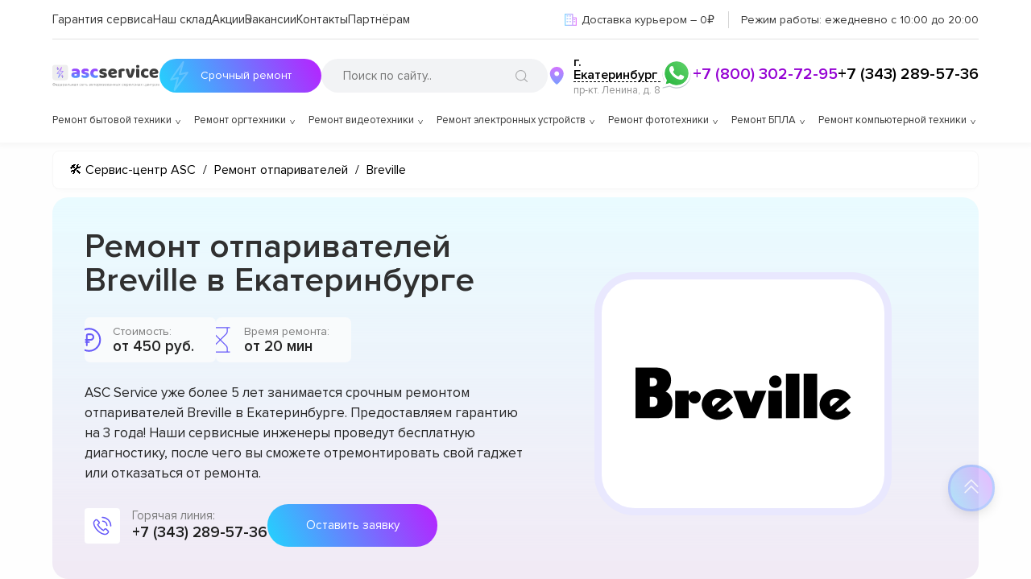

--- FILE ---
content_type: text/html; charset=UTF-8
request_url: https://ekb.asc-rem.ru/remont-parogeneratorov/breville
body_size: 63435
content:











<!DOCTYPE html>
<html lang="ru-RU" prefix="og: https://ogp.me/ns#">

<head>
	<meta property="og:locale" content="ru_RU" />
	<meta charset="utf-8">
	<meta name="viewport" content="width=device-width, initial-scale=1, maximum-scale=1">

	<meta name="robots" content="follow, index, max-snippet:-1, max-video-preview:-1, max-image-preview:large" /><title>Ремонт отпаривателей Breville с выездом мастера или курьера на дом в Екатеринбурге</title><meta name='description' content='Ремонт отпаривателей в Екатеринбурге с гарантией до 3 лет. Диагностика отпаривателей от Breville занимает в среднем 15 - 20 минут. Цена ремонта всего от 300 руб! Скидка 25% на услуги по ремонту отпаривателей при первом обращении!' /><meta name="keywords" content="Ремонт отпаривателей Breville, ремонт отпаривателей в Екатеринбурге" /><!-- Yandex.Metrika counter -->
<script type="text/javascript" >
   (function(m,e,t,r,i,k,a){m[i]=m[i]||function(){(m[i].a=m[i].a||[]).push(arguments)};
   m[i].l=1*new Date();k=e.createElement(t),a=e.getElementsByTagName(t)[0],k.async=1,k.src=r,a.parentNode.insertBefore(k,a)})
   (window, document, "script", "https://mc.yandex.ru/metrika/tag.js", "ym");

   ym(91317612, "init", {
        clickmap:true,
        trackLinks:true,
        accurateTrackBounce:true,
        webvisor:true
   });
</script>
<noscript><div><img src="https://mc.yandex.ru/watch/91317612" style="position:absolute; left:-9999px;" alt="" /></div></noscript>
<!-- /Yandex.Metrika counter --><meta name="yandex-verification" content="81841238914f453f" /><script src="//code.jivo.ru/widget/oFdl5zsU1v" async></script><link rel="preconnect" href="//api-maps.yandex.ru"><link rel="dns-prefetch" href="//api-maps.yandex.ru">
	<!-- ****** -->
							<link rel="canonical" href="https://ekb.asc-rem.ru/remont-parogeneratorov/breville" />
			
		<!-- ****** -->

	<meta name="google-site-verification" content="-aF1W2Px_O3PDFC3uLEYG_1ZJX_AKiy8Ou4VwC23I8M" />
	<!-- Google tag (gtag.js) -->
	<script async src="https://www.googletagmanager.com/gtag/js?id=G-0BFC2XWR8E"></script>
	<script>
		window.dataLayer = window.dataLayer || [];

		function gtag() {
			dataLayer.push(arguments);
		}
		gtag('js', new Date());
		gtag('config', 'G-0BFC2XWR8E');
	</script>

	<link rel="icon" href="/_content/content/62b9b1210b8b6-ef7bd8c3d3ce7de5a41fd332b926f146.svg">


	<link rel="preload" href="/public/css/style.css" as="style">
	<link rel="stylesheet" href="/public/css/style.css">
	<link rel="stylesheet" href="/public/css/swiper-bundle.min.css"><link rel="stylesheet" href="/public/css/media.css"><link rel="stylesheet" href="/public/css/adaptive.css"><link rel="stylesheet" href="/public/css/new-style.css">
	
	

	
	
</head>

<body class="wp-custom-logo">
	<div id="page" class="site">

		
<!-- Код для получения ключа от яндекс чтобы работал поиск -->
<div class="ya-site-form ya-site-form_inited_no" data-bem="{&quot;action&quot;:&quot;https://asc-rem.ru/search&quot;,&quot;arrow&quot;:false,&quot;bg&quot;:&quot;transparent&quot;,&quot;fontsize&quot;:14,&quot;fg&quot;:&quot;#000000&quot;,&quot;language&quot;:&quot;ru&quot;,&quot;logo&quot;:&quot;rb&quot;,&quot;publicname&quot;:&quot;Поиск по asc-rem.ru&quot;,&quot;suggest&quot;:true,&quot;target&quot;:&quot;_self&quot;,&quot;tld&quot;:&quot;ru&quot;,&quot;type&quot;:3,&quot;usebigdictionary&quot;:false,&quot;searchid&quot;:2737255,&quot;input_fg&quot;:&quot;#000000&quot;,&quot;input_bg&quot;:&quot;#f2f3f5&quot;,&quot;input_fontStyle&quot;:&quot;normal&quot;,&quot;input_fontWeight&quot;:&quot;normal&quot;,&quot;input_placeholder&quot;:&quot;Поиск по сайту..&quot;,&quot;input_placeholderColor&quot;:&quot;#000000&quot;,&quot;input_borderColor&quot;:&quot;#7f9db9&quot;}">
</div>
<script type="text/javascript">
	(function(w, d, c) {
		var s = d.createElement('script'),
			h = d.getElementsByTagName('script')[0],
			e = d.documentElement;
		if ((' ' + e.className + ' ').indexOf(' ya-page_js_yes ') === -1) {
			e.className += ' ya-page_js_yes';
		}
		s.type = 'text/javascript';
		s.async = true;
		s.charset = 'utf-8';
		s.src = (d.location.protocol === 'https:' ? 'https:' : 'http:') + '//site.yandex.net/v2.0/js/all.js';
		h.parentNode.insertBefore(s, h);
		(w[c] || (w[c] = [])).push(function() {
			Ya.Site.Form.init()
		})
	})(window, document, 'yandex_site_callbacks');
</script>
<!-- Код для получения ключа от яндекс чтобы работал поиск -->

<header id="main-header" class="site-header" itemscope="" itemtype="http://schema.org/WPHeader">
	<div class="container positionCustom">
		<div class="two-modal-select-citys">
			<div class="content">
				<button class="close">✖</button>
				<span>Укажите свой город</span>
				<input class="search-input price-search" placeholder="Введите название города..">
				<div class="scroll-city-list">

					
						<a href="https://ufa.asc-rem.ru">
							Уфа						</a>

					
						<a href="https://irk.asc-rem.ru">
							Иркутск						</a>

					
						<a href="https://tms.asc-rem.ru">
							Томск						</a>

					
						<a href="https://hbr.asc-rem.ru">
							Хабаровск						</a>

					
						<a href="https://srt.asc-rem.ru">
							Саратов						</a>

					
						<a href="https://yrs.asc-rem.ru">
							Ярославль						</a>

					
						<a href="https://tol.asc-rem.ru">
							Тольятти						</a>

					
						<a href="https://izh.asc-rem.ru">
							Ижевск						</a>

					
						<a href="https://brn.asc-rem.ru">
							Барнаул						</a>

					
						<a href="https://uly.asc-rem.ru">
							Ульяновск						</a>

					
						<a href="https://oms.asc-rem.ru">
							Омск						</a>

					
						<a href="https://ekb.asc-rem.ru">
							Екатеринбург						</a>

					
						<a href="https://nnv.asc-rem.ru">
							Нижний Новгород						</a>

					
						<a href="https://nsk.asc-rem.ru">
							Новосибирск						</a>

					
						<a href="https://rnd.asc-rem.ru">
							Ростов-на-Дону						</a>

					
						<a href="https://kir.asc-rem.ru">
							Киров						</a>

					
						<a href="https://kzn.asc-rem.ru">
							Казань						</a>

					
						<a href="https://krd.asc-rem.ru">
							Краснодар						</a>

					
						<a href="https://asc-rem.ru">
							Москва						</a>

					
						<a href="https://spb.asc-rem.ru">
							Санкт-Петербург						</a>

					
						<a href="https://tmn.asc-rem.ru">
							Тюмень						</a>

					
						<a href="https://vrn.asc-rem.ru">
							Воронеж						</a>

					
						<a href="https://vlg.asc-rem.ru">
							Волгоград						</a>

					
						<a href="https://chl.asc-rem.ru">
							Челябинск						</a>

					
						<a href="https://krn.asc-rem.ru">
							Красноярск						</a>

					
						<a href="https://prm.asc-rem.ru">
							Пермь						</a>

					
						<a href="https://smr.asc-rem.ru">
							Самара						</a>

					
				</div>
			</div>
		</div>
		<div class="topHeader">
			<div class="menu-mainmenu-container">
				<nav itemscope itemtype="https://schema.org/SiteNavigationElement">
					<ul id="menu-mainmenu" class="menu">
						<li id="menu-item-16" class="menu-item menu-item-16" itemprop="name">
							<a itemprop="url" href="/varranty">Гарантия сервиса</a>
						</li>
						<li id="menu-item-17" class="menu-item menu-item-17" itemprop="name">
							<a rel="nofollow" itemprop="url" href="/out-store">Наш склад</a>
						</li>
						<li id="menu-item-18" class="menu-item iteam-cell menu-item-18" itemprop="name">
							<a rel="nofollow" itemprop="url" href="/sales">Акции</a>
							<div class="dropDown_menu">
								<ul>
									<li class="lvl_menu_1">
										<a href="/sales/besplatnaya-dostavka-ustroystva-v-cherte-goroda">Доставка</a>
									</li>
														</ul>
			</div>
			</li>
			<li class="menu-item">
				<a rel="nofollow" itemprop="url" href="/jobs">Вакансии</a>
			</li>
			<li id="menu-item-19" class="menu-item menu-item-19" itemprop="name">
				<a itemprop="url" href="/contacts">Контакты</a>
			</li>
			<li id="menu-item-19" class="menu-item menu-item-19" itemprop="name">
				<a itemprop="url" href="/buylead">Партнёрам</a>
			</li>
			</ul>
			</nav>
		</div>

		
		<div class="topInfo">
			<div class="points">
				<img src="/public/img/icons/russia.svg">				<span class="media-large">Доставка на ремонт
					 в сервисный центр и обратно – 0₽
				</span>
				<span class="media-medium">Доставка курьером – 0₽</span>
			</div>
			<span class="jobTime">
				<span class="jobTime__label">Режим работы: </span>
				ежедневно с 10:00 до 20:00			</span>
		</div>
	</div>
	<div class="middleHeader">
		<div class="logoPart-header">
			<a href="/" class="custom-logo-link" rel="home">
				<svg viewBox="0 0 823 170" fill="none" xmlns="http://www.w3.org/2000/svg" class="custom-logo">
					<g clip-path="url(#clip0_4_2)">
						<path d="M10.142 143.781H13.5938C15.2131 143.781 16.6513 144.143 17.9084 144.868C19.1655 145.592 20.1527 146.601 20.87 147.893C21.5874 149.186 21.946 150.685 21.946 152.389C21.946 154.094 21.5874 155.596 20.87 156.896C20.1527 158.195 19.1655 159.211 17.9084 159.942C16.6513 160.674 15.2131 161.04 13.5938 161.04H10.142C8.52273 161.04 7.08452 160.678 5.82742 159.953C4.57031 159.229 3.5831 158.22 2.86577 156.928C2.14844 155.635 1.78977 154.136 1.78977 152.432C1.78977 150.727 2.14844 149.225 2.86577 147.925C3.5831 146.626 4.57031 145.61 5.82742 144.879C7.08452 144.147 8.52273 143.781 10.142 143.781ZM10.142 146.125C8.90625 146.125 7.86222 146.384 7.00994 146.903C6.16477 147.421 5.52202 148.153 5.08168 149.097C4.64844 150.042 4.43182 151.153 4.43182 152.432C4.43182 153.696 4.64844 154.797 5.08168 155.734C5.52202 156.672 6.16477 157.4 7.00994 157.918C7.86222 158.437 8.90625 158.696 10.142 158.696H13.5938C14.8295 158.696 15.87 158.437 16.7152 157.918C17.5675 157.4 18.2102 156.668 18.6435 155.724C19.0838 154.779 19.304 153.668 19.304 152.389C19.304 151.125 19.0838 150.024 18.6435 149.087C18.2102 148.149 17.5675 147.421 16.7152 146.903C15.87 146.384 14.8295 146.125 13.5938 146.125H10.142ZM13.2102 140.798V163.895H10.5682V140.798H13.2102ZM32.8924 163.341C31.3157 163.341 29.9556 162.993 28.8121 162.297C27.6758 161.594 26.7987 160.614 26.1808 159.357C25.57 158.092 25.2646 156.622 25.2646 154.946C25.2646 153.27 25.57 151.793 26.1808 150.514C26.7987 149.229 27.658 148.227 28.7589 147.51C29.8668 146.786 31.1594 146.423 32.6367 146.423C33.489 146.423 34.3306 146.565 35.1616 146.849C35.9925 147.134 36.7489 147.595 37.4308 148.234C38.1126 148.866 38.6559 149.705 39.0607 150.749C39.4656 151.793 39.668 153.078 39.668 154.605V155.67H27.0543V153.497H37.1112C37.1112 152.574 36.9265 151.75 36.5572 151.026C36.195 150.301 35.6765 149.729 35.0018 149.31C34.3342 148.891 33.5458 148.682 32.6367 148.682C31.6353 148.682 30.7688 148.93 30.0373 149.428C29.3129 149.918 28.7553 150.557 28.3647 151.345C27.9741 152.134 27.7788 152.979 27.7788 153.881V155.33C27.7788 156.565 27.9918 157.613 28.418 158.472C28.8512 159.325 29.4513 159.974 30.2184 160.422C30.9854 160.862 31.8768 161.082 32.8924 161.082C33.5529 161.082 34.1495 160.99 34.6822 160.805C35.2219 160.614 35.6871 160.33 36.0778 159.953C36.4684 159.57 36.7702 159.094 36.9833 158.526L39.4123 159.207C39.1566 160.031 38.7269 160.756 38.1232 161.381C37.5195 161.999 36.7738 162.482 35.886 162.83C34.9982 163.17 34.0004 163.341 32.8924 163.341ZM41.7454 167.688V160.656H43.109C43.4428 160.308 43.7305 159.932 43.9719 159.527C44.2134 159.122 44.4229 158.643 44.6005 158.089C44.7852 157.528 44.9414 156.846 45.0692 156.043C45.1971 155.234 45.3107 154.257 45.4102 153.114L45.9641 146.636H56.3619V160.656H58.8761V167.688H56.3619V163H44.2596V167.688H41.7454ZM45.9641 160.656H53.8477V148.98H48.3079L47.8817 153.114C47.7042 154.825 47.484 156.32 47.2212 157.599C46.9585 158.877 46.5394 159.896 45.9641 160.656ZM69.074 163.341C67.4973 163.341 66.1373 162.993 64.9938 162.297C63.8574 161.594 62.9803 160.614 62.3624 159.357C61.7516 158.092 61.4462 156.622 61.4462 154.946C61.4462 153.27 61.7516 151.793 62.3624 150.514C62.9803 149.229 63.8397 148.227 64.9405 147.51C66.0485 146.786 67.3411 146.423 68.8184 146.423C69.6706 146.423 70.5123 146.565 71.3432 146.849C72.1742 147.134 72.9306 147.595 73.6124 148.234C74.2942 148.866 74.8375 149.705 75.2424 150.749C75.6472 151.793 75.8496 153.078 75.8496 154.605V155.67H63.236V153.497H73.2928C73.2928 152.574 73.1081 151.75 72.7388 151.026C72.3766 150.301 71.8581 149.729 71.1834 149.31C70.5158 148.891 69.7275 148.682 68.8184 148.682C67.8169 148.682 66.9505 148.93 66.2189 149.428C65.4945 149.918 64.937 150.557 64.5463 151.345C64.1557 152.134 63.9604 152.979 63.9604 153.881V155.33C63.9604 156.565 64.1735 157.613 64.5996 158.472C65.0328 159.325 65.633 159.974 66.4 160.422C67.1671 160.862 68.0584 161.082 69.074 161.082C69.7346 161.082 70.3311 160.99 70.8638 160.805C71.4036 160.614 71.8688 160.33 72.2594 159.953C72.65 159.57 72.9519 159.094 73.165 158.526L75.5939 159.207C75.3382 160.031 74.9086 160.756 74.3049 161.381C73.7012 161.999 72.9554 162.482 72.0676 162.83C71.1799 163.17 70.182 163.341 69.074 163.341ZM79.6742 169.136V146.636H82.1032V149.236H82.4015C82.5861 148.952 82.8418 148.589 83.1685 148.149C83.5023 147.702 83.9782 147.304 84.5961 146.956C85.2211 146.601 86.0662 146.423 87.1316 146.423C88.5094 146.423 89.7239 146.768 90.775 147.457C91.8262 148.146 92.6465 149.122 93.236 150.386C93.8255 151.651 94.1202 153.142 94.1202 154.861C94.1202 156.594 93.8255 158.096 93.236 159.367C92.6465 160.631 91.8297 161.612 90.7857 162.308C89.7417 162.996 88.5378 163.341 87.1742 163.341C86.123 163.341 85.2814 163.167 84.6493 162.819C84.0172 162.464 83.5307 162.062 83.1898 161.615C82.8489 161.161 82.5861 160.784 82.4015 160.486H82.1884V169.136H79.6742ZM82.1458 154.818C82.1458 156.054 82.3269 157.144 82.6891 158.089C83.0513 159.026 83.5804 159.761 84.2765 160.294C84.9725 160.82 85.8248 161.082 86.8333 161.082C87.8844 161.082 88.7615 160.805 89.4647 160.251C90.1749 159.69 90.7076 158.937 91.0627 157.993C91.4249 157.041 91.606 155.983 91.606 154.818C91.606 153.668 91.4284 152.631 91.0733 151.707C90.7253 150.777 90.1962 150.042 89.486 149.502C88.7828 148.955 87.8986 148.682 86.8333 148.682C85.8105 148.682 84.9512 148.941 84.2551 149.46C83.5591 149.971 83.0336 150.688 82.6784 151.612C82.3233 152.528 82.1458 153.597 82.1458 154.818ZM102.771 163.384C101.734 163.384 100.793 163.188 99.9476 162.798C99.1025 162.4 98.4313 161.828 97.9341 161.082C97.437 160.33 97.1884 159.42 97.1884 158.355C97.1884 157.418 97.373 156.658 97.7424 156.075C98.1117 155.486 98.6053 155.024 99.2232 154.69C99.8411 154.357 100.523 154.108 101.269 153.945C102.021 153.774 102.778 153.639 103.538 153.54C104.532 153.412 105.338 153.316 105.956 153.252C106.581 153.181 107.036 153.064 107.32 152.901C107.611 152.737 107.757 152.453 107.757 152.048V151.963C107.757 150.912 107.469 150.095 106.894 149.513C106.325 148.93 105.463 148.639 104.305 148.639C103.105 148.639 102.164 148.902 101.482 149.428C100.8 149.953 100.32 150.514 100.044 151.111L97.6571 150.259C98.0833 149.264 98.6515 148.49 99.3617 147.936C100.079 147.375 100.86 146.984 101.705 146.764C102.558 146.537 103.396 146.423 104.22 146.423C104.745 146.423 105.349 146.487 106.031 146.615C106.72 146.736 107.384 146.988 108.023 147.371C108.669 147.755 109.205 148.334 109.632 149.108C110.058 149.882 110.271 150.919 110.271 152.219V163H107.757V160.784H107.629C107.458 161.139 107.174 161.519 106.776 161.924C106.379 162.329 105.85 162.673 105.189 162.957C104.529 163.241 103.722 163.384 102.771 163.384ZM103.154 161.125C104.149 161.125 104.987 160.93 105.669 160.539C106.357 160.148 106.876 159.644 107.224 159.026C107.579 158.408 107.757 157.759 107.757 157.077V154.776C107.65 154.903 107.416 155.021 107.053 155.127C106.698 155.227 106.286 155.315 105.818 155.393C105.356 155.464 104.905 155.528 104.465 155.585C104.031 155.635 103.68 155.678 103.41 155.713C102.757 155.798 102.146 155.937 101.578 156.129C101.017 156.313 100.562 156.594 100.214 156.97C99.873 157.339 99.7026 157.844 99.7026 158.483C99.7026 159.357 100.026 160.017 100.672 160.464C101.325 160.905 102.153 161.125 103.154 161.125ZM113.411 163V160.656H114.007C114.498 160.656 114.906 160.56 115.233 160.369C115.559 160.17 115.822 159.825 116.021 159.335C116.227 158.838 116.383 158.149 116.49 157.268C116.603 156.381 116.685 155.251 116.735 153.881L117.033 146.636H127.942V163H125.428V148.98H119.419L119.164 154.818C119.107 156.161 118.986 157.343 118.801 158.366C118.624 159.381 118.35 160.234 117.981 160.923C117.619 161.612 117.136 162.13 116.532 162.478C115.929 162.826 115.172 163 114.263 163H113.411ZM134.728 152.56H139.416C141.333 152.56 142.8 153.046 143.816 154.019C144.831 154.992 145.339 156.224 145.339 157.716C145.339 158.696 145.112 159.587 144.657 160.39C144.203 161.185 143.535 161.821 142.654 162.297C141.774 162.766 140.694 163 139.416 163H132.555V146.636H135.069V160.656H139.416C140.41 160.656 141.227 160.393 141.866 159.868C142.505 159.342 142.825 158.668 142.825 157.844C142.825 156.977 142.505 156.271 141.866 155.724C141.227 155.177 140.41 154.903 139.416 154.903H134.728V152.56ZM160.118 153.668V156.011H151.084V153.668H160.118ZM151.681 146.636V163H149.166V146.636H151.681ZM162.036 146.636V163H159.521V146.636H162.036ZM171.443 163.384C170.406 163.384 169.465 163.188 168.619 162.798C167.774 162.4 167.103 161.828 166.606 161.082C166.109 160.33 165.86 159.42 165.86 158.355C165.86 157.418 166.045 156.658 166.414 156.075C166.784 155.486 167.277 155.024 167.895 154.69C168.513 154.357 169.195 154.108 169.941 153.945C170.693 153.774 171.45 153.639 172.21 153.54C173.204 153.412 174.01 153.316 174.628 153.252C175.253 153.181 175.708 153.064 175.992 152.901C176.283 152.737 176.428 152.453 176.428 152.048V151.963C176.428 150.912 176.141 150.095 175.566 149.513C174.997 148.93 174.134 148.639 172.977 148.639C171.776 148.639 170.835 148.902 170.154 149.428C169.472 149.953 168.992 150.514 168.715 151.111L166.329 150.259C166.755 149.264 167.323 148.49 168.034 147.936C168.751 147.375 169.532 146.984 170.377 146.764C171.23 146.537 172.068 146.423 172.892 146.423C173.417 146.423 174.021 146.487 174.703 146.615C175.392 146.736 176.056 146.988 176.695 147.371C177.341 147.755 177.877 148.334 178.303 149.108C178.73 149.882 178.943 150.919 178.943 152.219V163H176.428V160.784H176.301C176.13 161.139 175.846 161.519 175.448 161.924C175.051 162.329 174.521 162.673 173.861 162.957C173.2 163.241 172.394 163.384 171.443 163.384ZM171.826 161.125C172.82 161.125 173.659 160.93 174.34 160.539C175.029 160.148 175.548 159.644 175.896 159.026C176.251 158.408 176.428 157.759 176.428 157.077V154.776C176.322 154.903 176.088 155.021 175.725 155.127C175.37 155.227 174.958 155.315 174.49 155.393C174.028 155.464 173.577 155.528 173.137 155.585C172.703 155.635 172.352 155.678 172.082 155.713C171.428 155.798 170.818 155.937 170.249 156.129C169.688 156.313 169.234 156.594 168.886 156.97C168.545 157.339 168.374 157.844 168.374 158.483C168.374 159.357 168.698 160.017 169.344 160.464C169.997 160.905 170.825 161.125 171.826 161.125ZM193.375 163V148.938H189.029C188.049 148.938 187.278 149.165 186.717 149.619C186.156 150.074 185.875 150.699 185.875 151.494C185.875 152.276 186.127 152.89 186.632 153.337C187.143 153.785 187.843 154.009 188.73 154.009H194.015V156.352H188.73C187.623 156.352 186.667 156.157 185.865 155.766C185.062 155.376 184.444 154.818 184.011 154.094C183.578 153.362 183.361 152.496 183.361 151.494C183.361 150.486 183.588 149.619 184.043 148.895C184.498 148.17 185.147 147.613 185.993 147.222C186.845 146.832 187.857 146.636 189.029 146.636H195.762V163H193.375ZM182.466 163L187.111 154.861H189.838L185.194 163H182.466ZM215.463 163.341C213.928 163.341 212.607 162.979 211.499 162.254C210.392 161.53 209.539 160.532 208.943 159.261C208.346 157.989 208.048 156.537 208.048 154.903C208.048 153.241 208.353 151.775 208.964 150.504C209.582 149.225 210.441 148.227 211.542 147.51C212.65 146.786 213.943 146.423 215.42 146.423C216.57 146.423 217.607 146.636 218.531 147.062C219.454 147.489 220.21 148.085 220.8 148.852C221.389 149.619 221.755 150.514 221.897 151.537H219.383C219.191 150.791 218.765 150.131 218.105 149.555C217.451 148.973 216.57 148.682 215.463 148.682C214.482 148.682 213.623 148.937 212.884 149.449C212.153 149.953 211.581 150.667 211.169 151.59C210.764 152.506 210.562 153.582 210.562 154.818C210.562 156.082 210.761 157.183 211.159 158.121C211.563 159.058 212.132 159.786 212.863 160.305C213.602 160.823 214.468 161.082 215.463 161.082C216.116 161.082 216.709 160.969 217.242 160.741C217.774 160.514 218.225 160.188 218.595 159.761C218.964 159.335 219.227 158.824 219.383 158.227H221.897C221.755 159.193 221.404 160.063 220.843 160.837C220.289 161.604 219.553 162.215 218.637 162.67C217.728 163.117 216.67 163.341 215.463 163.341ZM232.433 163.341C230.857 163.341 229.497 162.993 228.353 162.297C227.217 161.594 226.34 160.614 225.722 159.357C225.111 158.092 224.806 156.622 224.806 154.946C224.806 153.27 225.111 151.793 225.722 150.514C226.34 149.229 227.199 148.227 228.3 147.51C229.408 146.786 230.7 146.423 232.178 146.423C233.03 146.423 233.872 146.565 234.703 146.849C235.534 147.134 236.29 147.595 236.972 148.234C237.654 148.866 238.197 149.705 238.602 150.749C239.007 151.793 239.209 153.078 239.209 154.605V155.67H226.595V153.497H236.652C236.652 152.574 236.468 151.75 236.098 151.026C235.736 150.301 235.218 149.729 234.543 149.31C233.875 148.891 233.087 148.682 232.178 148.682C231.176 148.682 230.31 148.93 229.578 149.428C228.854 149.918 228.296 150.557 227.906 151.345C227.515 152.134 227.32 152.979 227.32 153.881V155.33C227.32 156.565 227.533 157.613 227.959 158.472C228.392 159.325 228.992 159.974 229.759 160.422C230.526 160.862 231.418 161.082 232.433 161.082C233.094 161.082 233.691 160.99 234.223 160.805C234.763 160.614 235.228 160.33 235.619 159.953C236.009 159.57 236.311 159.094 236.524 158.526L238.953 159.207C238.698 160.031 238.268 160.756 237.664 161.381C237.061 161.999 236.315 162.482 235.427 162.83C234.539 163.17 233.541 163.341 232.433 163.341ZM241.51 148.98V146.636H254.806V148.98H249.436V163H246.922V148.98H241.51ZM260.646 152.56H265.334C267.251 152.56 268.718 153.046 269.734 154.019C270.749 154.992 271.257 156.224 271.257 157.716C271.257 158.696 271.03 159.587 270.575 160.39C270.121 161.185 269.453 161.821 268.572 162.297C267.692 162.766 266.612 163 265.334 163H258.473V146.636H260.987V160.656H265.334C266.328 160.656 267.145 160.393 267.784 159.868C268.423 159.342 268.743 158.668 268.743 157.844C268.743 156.977 268.423 156.271 267.784 155.724C267.145 155.177 266.328 154.903 265.334 154.903H260.646V152.56ZM288.337 163.384C287.3 163.384 286.359 163.188 285.514 162.798C284.669 162.4 283.998 161.828 283.501 161.082C283.003 160.33 282.755 159.42 282.755 158.355C282.755 157.418 282.939 156.658 283.309 156.075C283.678 155.486 284.172 155.024 284.79 154.69C285.407 154.357 286.089 154.108 286.835 153.945C287.588 153.774 288.344 153.639 289.104 153.54C290.099 153.412 290.905 153.316 291.523 153.252C292.148 153.181 292.602 153.064 292.886 152.901C293.177 152.737 293.323 152.453 293.323 152.048V151.963C293.323 150.912 293.035 150.095 292.46 149.513C291.892 148.93 291.029 148.639 289.871 148.639C288.671 148.639 287.73 148.902 287.048 149.428C286.366 149.953 285.887 150.514 285.61 151.111L283.224 150.259C283.65 149.264 284.218 148.49 284.928 147.936C285.645 147.375 286.427 146.984 287.272 146.764C288.124 146.537 288.962 146.423 289.786 146.423C290.312 146.423 290.915 146.487 291.597 146.615C292.286 146.736 292.95 146.988 293.589 147.371C294.236 147.755 294.772 148.334 295.198 149.108C295.624 149.882 295.837 150.919 295.837 152.219V163H293.323V160.784H293.195C293.025 161.139 292.741 161.519 292.343 161.924C291.945 162.329 291.416 162.673 290.756 162.957C290.095 163.241 289.289 163.384 288.337 163.384ZM288.721 161.125C289.715 161.125 290.553 160.93 291.235 160.539C291.924 160.148 292.442 159.644 292.79 159.026C293.145 158.408 293.323 157.759 293.323 157.077V154.776C293.216 154.903 292.982 155.021 292.62 155.127C292.265 155.227 291.853 155.315 291.384 155.393C290.922 155.464 290.471 155.528 290.031 155.585C289.598 155.635 289.246 155.678 288.976 155.713C288.323 155.798 287.712 155.937 287.144 156.129C286.583 156.313 286.128 156.594 285.78 156.97C285.439 157.339 285.269 157.844 285.269 158.483C285.269 159.357 285.592 160.017 286.238 160.464C286.892 160.905 287.719 161.125 288.721 161.125ZM300.426 163V146.636H307.116C308.878 146.636 310.277 147.034 311.314 147.83C312.351 148.625 312.869 149.676 312.869 150.983C312.869 151.977 312.575 152.748 311.985 153.295C311.396 153.835 310.639 154.2 309.716 154.392C310.32 154.477 310.906 154.69 311.474 155.031C312.049 155.372 312.525 155.841 312.901 156.438C313.278 157.027 313.466 157.751 313.466 158.611C313.466 159.449 313.253 160.198 312.827 160.859C312.401 161.519 311.79 162.041 310.994 162.425C310.199 162.808 309.247 163 308.139 163H300.426ZM302.812 160.699H308.139C309.006 160.699 309.684 160.493 310.174 160.081C310.664 159.669 310.909 159.108 310.909 158.398C310.909 157.553 310.664 156.888 310.174 156.406C309.684 155.915 309.006 155.67 308.139 155.67H302.812V160.699ZM302.812 153.497H307.116C307.791 153.497 308.37 153.405 308.853 153.22C309.336 153.028 309.705 152.759 309.961 152.411C310.224 152.055 310.355 151.636 310.355 151.153C310.355 150.464 310.067 149.925 309.492 149.534C308.917 149.136 308.125 148.938 307.116 148.938H302.812V153.497ZM316.334 148.98V146.636H329.63V148.98H324.26V163H321.746V148.98H316.334ZM339.095 163.341C337.618 163.341 336.322 162.989 335.207 162.286C334.099 161.583 333.232 160.599 332.607 159.335C331.99 158.071 331.681 156.594 331.681 154.903C331.681 153.199 331.99 151.711 332.607 150.44C333.232 149.168 334.099 148.181 335.207 147.478C336.322 146.775 337.618 146.423 339.095 146.423C340.573 146.423 341.865 146.775 342.973 147.478C344.088 148.181 344.955 149.168 345.573 150.44C346.198 151.711 346.51 153.199 346.51 154.903C346.51 156.594 346.198 158.071 345.573 159.335C344.955 160.599 344.088 161.583 342.973 162.286C341.865 162.989 340.573 163.341 339.095 163.341ZM339.095 161.082C340.218 161.082 341.141 160.795 341.865 160.219C342.59 159.644 343.126 158.888 343.474 157.95C343.822 157.013 343.996 155.997 343.996 154.903C343.996 153.81 343.822 152.79 343.474 151.846C343.126 150.901 342.59 150.138 341.865 149.555C341.141 148.973 340.218 148.682 339.095 148.682C337.973 148.682 337.05 148.973 336.325 149.555C335.601 150.138 335.065 150.901 334.717 151.846C334.369 152.79 334.195 153.81 334.195 154.903C334.195 155.997 334.369 157.013 334.717 157.95C335.065 158.888 335.601 159.644 336.325 160.219C337.05 160.795 337.973 161.082 339.095 161.082ZM350.348 169.136V146.636H352.777V149.236H353.075C353.26 148.952 353.516 148.589 353.842 148.149C354.176 147.702 354.652 147.304 355.27 146.956C355.895 146.601 356.74 146.423 357.805 146.423C359.183 146.423 360.398 146.768 361.449 147.457C362.5 148.146 363.32 149.122 363.91 150.386C364.499 151.651 364.794 153.142 364.794 154.861C364.794 156.594 364.499 158.096 363.91 159.367C363.32 160.631 362.504 161.612 361.46 162.308C360.415 162.996 359.212 163.341 357.848 163.341C356.797 163.341 355.955 163.167 355.323 162.819C354.691 162.464 354.205 162.062 353.864 161.615C353.523 161.161 353.26 160.784 353.075 160.486H352.862V169.136H350.348ZM352.82 154.818C352.82 156.054 353.001 157.144 353.363 158.089C353.725 159.026 354.254 159.761 354.95 160.294C355.646 160.82 356.499 161.082 357.507 161.082C358.558 161.082 359.435 160.805 360.138 160.251C360.849 159.69 361.381 158.937 361.737 157.993C362.099 157.041 362.28 155.983 362.28 154.818C362.28 153.668 362.102 152.631 361.747 151.707C361.399 150.777 360.87 150.042 360.16 149.502C359.457 148.955 358.572 148.682 357.507 148.682C356.484 148.682 355.625 148.941 354.929 149.46C354.233 149.971 353.707 150.688 353.352 151.612C352.997 152.528 352.82 153.597 352.82 154.818ZM371.143 159.293L379.027 146.636H381.925V163H379.411V150.344L371.57 163H368.629V146.636H371.143V159.293ZM385.507 158.824H388.192C388.248 159.562 388.582 160.124 389.193 160.507C389.811 160.891 390.613 161.082 391.601 161.082C392.609 161.082 393.472 160.876 394.189 160.464C394.907 160.045 395.265 159.371 395.265 158.44C395.265 157.893 395.131 157.418 394.861 157.013C394.591 156.601 394.211 156.281 393.721 156.054C393.231 155.827 392.652 155.713 391.984 155.713H389.172V153.455H391.984C392.986 153.455 393.724 153.227 394.2 152.773C394.683 152.318 394.925 151.75 394.925 151.068C394.925 150.337 394.665 149.751 394.147 149.31C393.628 148.863 392.893 148.639 391.942 148.639C390.983 148.639 390.184 148.856 389.545 149.289C388.905 149.715 388.568 150.266 388.532 150.94H385.89C385.919 150.06 386.189 149.282 386.7 148.607C387.211 147.925 387.907 147.393 388.788 147.009C389.669 146.619 390.677 146.423 391.814 146.423C392.964 146.423 393.962 146.626 394.807 147.031C395.66 147.428 396.317 147.972 396.778 148.661C397.247 149.342 397.481 150.116 397.481 150.983C397.481 151.906 397.222 152.652 396.704 153.22C396.185 153.788 395.535 154.193 394.754 154.435V154.605C395.372 154.648 395.908 154.847 396.363 155.202C396.824 155.55 397.183 156.008 397.439 156.576C397.694 157.137 397.822 157.759 397.822 158.44C397.822 159.435 397.556 160.301 397.023 161.04C396.491 161.771 395.759 162.339 394.829 162.744C393.898 163.142 392.836 163.341 391.643 163.341C390.486 163.341 389.449 163.153 388.532 162.776C387.616 162.393 386.888 161.864 386.349 161.189C385.816 160.507 385.535 159.719 385.507 158.824ZM408.002 163.341C406.524 163.341 405.228 162.989 404.113 162.286C403.005 161.583 402.139 160.599 401.514 159.335C400.896 158.071 400.587 156.594 400.587 154.903C400.587 153.199 400.896 151.711 401.514 150.44C402.139 149.168 403.005 148.181 404.113 147.478C405.228 146.775 406.524 146.423 408.002 146.423C409.479 146.423 410.771 146.775 411.879 147.478C412.994 148.181 413.861 149.168 414.479 150.44C415.104 151.711 415.416 153.199 415.416 154.903C415.416 156.594 415.104 158.071 414.479 159.335C413.861 160.599 412.994 161.583 411.879 162.286C410.771 162.989 409.479 163.341 408.002 163.341ZM408.002 161.082C409.124 161.082 410.047 160.795 410.771 160.219C411.496 159.644 412.032 158.888 412.38 157.95C412.728 157.013 412.902 155.997 412.902 154.903C412.902 153.81 412.728 152.79 412.38 151.846C412.032 150.901 411.496 150.138 410.771 149.555C410.047 148.973 409.124 148.682 408.002 148.682C406.879 148.682 405.956 148.973 405.232 149.555C404.507 150.138 403.971 150.901 403.623 151.846C403.275 152.79 403.101 153.81 403.101 154.903C403.101 155.997 403.275 157.013 403.623 157.95C403.971 158.888 404.507 159.644 405.232 160.219C405.956 160.795 406.879 161.082 408.002 161.082ZM419.254 163V146.636H425.945C427.706 146.636 429.105 147.034 430.142 147.83C431.179 148.625 431.697 149.676 431.697 150.983C431.697 151.977 431.403 152.748 430.813 153.295C430.224 153.835 429.467 154.2 428.544 154.392C429.148 154.477 429.734 154.69 430.302 155.031C430.877 155.372 431.353 155.841 431.729 156.438C432.106 157.027 432.294 157.751 432.294 158.611C432.294 159.449 432.081 160.198 431.655 160.859C431.229 161.519 430.618 162.041 429.822 162.425C429.027 162.808 428.075 163 426.967 163H419.254ZM421.641 160.699H426.967C427.834 160.699 428.512 160.493 429.002 160.081C429.492 159.669 429.737 159.108 429.737 158.398C429.737 157.553 429.492 156.888 429.002 156.406C428.512 155.915 427.834 155.67 426.967 155.67H421.641V160.699ZM421.641 153.497H425.945C426.619 153.497 427.198 153.405 427.681 153.22C428.164 153.028 428.533 152.759 428.789 152.411C429.052 152.055 429.183 151.636 429.183 151.153C429.183 150.464 428.896 149.925 428.32 149.534C427.745 149.136 426.953 148.938 425.945 148.938H421.641V153.497ZM440.915 163.384C439.878 163.384 438.937 163.188 438.092 162.798C437.247 162.4 436.576 161.828 436.079 161.082C435.581 160.33 435.333 159.42 435.333 158.355C435.333 157.418 435.518 156.658 435.887 156.075C436.256 155.486 436.75 155.024 437.368 154.69C437.986 154.357 438.667 154.108 439.413 153.945C440.166 153.774 440.922 153.639 441.682 153.54C442.677 153.412 443.483 153.316 444.101 153.252C444.726 153.181 445.18 153.064 445.464 152.901C445.756 152.737 445.901 152.453 445.901 152.048V151.963C445.901 150.912 445.613 150.095 445.038 149.513C444.47 148.93 443.607 148.639 442.449 148.639C441.249 148.639 440.308 148.902 439.626 149.428C438.944 149.953 438.465 150.514 438.188 151.111L435.802 150.259C436.228 149.264 436.796 148.49 437.506 147.936C438.224 147.375 439.005 146.984 439.85 146.764C440.702 146.537 441.54 146.423 442.364 146.423C442.89 146.423 443.493 146.487 444.175 146.615C444.864 146.736 445.528 146.988 446.167 147.371C446.814 147.755 447.35 148.334 447.776 149.108C448.202 149.882 448.415 150.919 448.415 152.219V163H445.901V160.784H445.773C445.603 161.139 445.319 161.519 444.921 161.924C444.523 162.329 443.994 162.673 443.334 162.957C442.673 163.241 441.867 163.384 440.915 163.384ZM441.299 161.125C442.293 161.125 443.131 160.93 443.813 160.539C444.502 160.148 445.02 159.644 445.368 159.026C445.724 158.408 445.901 157.759 445.901 157.077V154.776C445.795 154.903 445.56 155.021 445.198 155.127C444.843 155.227 444.431 155.315 443.962 155.393C443.501 155.464 443.05 155.528 442.609 155.585C442.176 155.635 441.824 155.678 441.555 155.713C440.901 155.798 440.29 155.937 439.722 156.129C439.161 156.313 438.706 156.594 438.358 156.97C438.018 157.339 437.847 157.844 437.847 158.483C437.847 159.357 438.17 160.017 438.817 160.464C439.47 160.905 440.297 161.125 441.299 161.125ZM463.956 153.668V156.011H454.922V153.668H463.956ZM455.518 146.636V163H453.004V146.636H455.518ZM465.874 146.636V163H463.359V146.636H465.874ZM481.417 153.668V156.011H472.383V153.668H481.417ZM472.979 146.636V163H470.465V146.636H472.979ZM483.335 146.636V163H480.82V146.636H483.335ZM490.099 152.56H494.787C496.705 152.56 498.171 153.046 499.187 154.019C500.202 154.992 500.71 156.224 500.71 157.716C500.71 158.696 500.483 159.587 500.028 160.39C499.574 161.185 498.906 161.821 498.026 162.297C497.145 162.766 496.065 163 494.787 163H487.926V146.636H490.44V160.656H494.787C495.781 160.656 496.598 160.393 497.237 159.868C497.876 159.342 498.196 158.668 498.196 157.844C498.196 156.977 497.876 156.271 497.237 155.724C496.598 155.177 495.781 154.903 494.787 154.903H490.099V152.56ZM503.31 163V146.636H505.824V163H503.31ZM512.301 146.636L516.222 153.327L520.142 146.636H523.04L517.756 154.818L523.04 163H520.142L516.222 156.651L512.301 163H509.403L514.602 154.818L509.403 146.636H512.301ZM541.713 163.341C540.178 163.341 538.857 162.979 537.749 162.254C536.642 161.53 535.789 160.532 535.193 159.261C534.596 157.989 534.298 156.537 534.298 154.903C534.298 153.241 534.603 151.775 535.214 150.504C535.832 149.225 536.691 148.227 537.792 147.51C538.9 146.786 540.193 146.423 541.67 146.423C542.82 146.423 543.857 146.636 544.781 147.062C545.704 147.489 546.46 148.085 547.05 148.852C547.639 149.619 548.005 150.514 548.147 151.537H545.633C545.441 150.791 545.015 150.131 544.355 149.555C543.701 148.973 542.82 148.682 541.713 148.682C540.732 148.682 539.873 148.937 539.134 149.449C538.403 149.953 537.831 150.667 537.419 151.59C537.014 152.506 536.812 153.582 536.812 154.818C536.812 156.082 537.011 157.183 537.409 158.121C537.813 159.058 538.382 159.786 539.113 160.305C539.852 160.823 540.718 161.082 541.713 161.082C542.366 161.082 542.959 160.969 543.492 160.741C544.024 160.514 544.475 160.188 544.845 159.761C545.214 159.335 545.477 158.824 545.633 158.227H548.147C548.005 159.193 547.654 160.063 547.093 160.837C546.539 161.604 545.803 162.215 544.887 162.67C543.978 163.117 542.92 163.341 541.713 163.341ZM558.683 163.341C557.107 163.341 555.747 162.993 554.603 162.297C553.467 161.594 552.59 160.614 551.972 159.357C551.361 158.092 551.056 156.622 551.056 154.946C551.056 153.27 551.361 151.793 551.972 150.514C552.59 149.229 553.449 148.227 554.55 147.51C555.658 146.786 556.95 146.423 558.428 146.423C559.28 146.423 560.122 146.565 560.953 146.849C561.784 147.134 562.54 147.595 563.222 148.234C563.904 148.866 564.447 149.705 564.852 150.749C565.257 151.793 565.459 153.078 565.459 154.605V155.67H552.845V153.497H562.902C562.902 152.574 562.718 151.75 562.348 151.026C561.986 150.301 561.468 149.729 560.793 149.31C560.125 148.891 559.337 148.682 558.428 148.682C557.426 148.682 556.56 148.93 555.828 149.428C555.104 149.918 554.546 150.557 554.156 151.345C553.765 152.134 553.57 152.979 553.57 153.881V155.33C553.57 156.565 553.783 157.613 554.209 158.472C554.642 159.325 555.242 159.974 556.009 160.422C556.776 160.862 557.668 161.082 558.683 161.082C559.344 161.082 559.941 160.99 560.473 160.805C561.013 160.614 561.478 160.33 561.869 159.953C562.259 159.57 562.561 159.094 562.774 158.526L565.203 159.207C564.948 160.031 564.518 160.756 563.914 161.381C563.311 161.999 562.565 162.482 561.677 162.83C560.789 163.17 559.791 163.341 558.683 163.341ZM569.284 169.136V146.636H571.713V149.236H572.011C572.195 148.952 572.451 148.589 572.778 148.149C573.112 147.702 573.588 147.304 574.205 146.956C574.83 146.601 575.676 146.423 576.741 146.423C578.119 146.423 579.333 146.768 580.384 147.457C581.436 148.146 582.256 149.122 582.845 150.386C583.435 151.651 583.73 153.142 583.73 154.861C583.73 156.594 583.435 158.096 582.845 159.367C582.256 160.631 581.439 161.612 580.395 162.308C579.351 162.996 578.147 163.341 576.784 163.341C575.732 163.341 574.891 163.167 574.259 162.819C573.627 162.464 573.14 162.062 572.799 161.615C572.458 161.161 572.195 160.784 572.011 160.486H571.798V169.136H569.284ZM571.755 154.818C571.755 156.054 571.936 157.144 572.298 158.089C572.661 159.026 573.19 159.761 573.886 160.294C574.582 160.82 575.434 161.082 576.443 161.082C577.494 161.082 578.371 160.805 579.074 160.251C579.784 159.69 580.317 158.937 580.672 157.993C581.034 157.041 581.215 155.983 581.215 154.818C581.215 153.668 581.038 152.631 580.683 151.707C580.335 150.777 579.806 150.042 579.095 149.502C578.392 148.955 577.508 148.682 576.443 148.682C575.42 148.682 574.561 148.941 573.865 149.46C573.169 149.971 572.643 150.688 572.288 151.612C571.933 152.528 571.755 153.597 571.755 154.818ZM587.565 163V146.636H594.255C596.017 146.636 597.416 147.034 598.453 147.83C599.49 148.625 600.008 149.676 600.008 150.983C600.008 151.977 599.713 152.748 599.124 153.295C598.534 153.835 597.778 154.2 596.855 154.392C597.458 154.477 598.044 154.69 598.612 155.031C599.188 155.372 599.664 155.841 600.04 156.438C600.416 157.027 600.605 157.751 600.605 158.611C600.605 159.449 600.392 160.198 599.965 160.859C599.539 161.519 598.928 162.041 598.133 162.425C597.338 162.808 596.386 163 595.278 163H587.565ZM589.951 160.699H595.278C596.144 160.699 596.823 160.493 597.313 160.081C597.803 159.669 598.048 159.108 598.048 158.398C598.048 157.553 597.803 156.888 597.313 156.406C596.823 155.915 596.144 155.67 595.278 155.67H589.951V160.699ZM589.951 153.497H594.255C594.93 153.497 595.509 153.405 595.992 153.22C596.475 153.028 596.844 152.759 597.1 152.411C597.362 152.055 597.494 151.636 597.494 151.153C597.494 150.464 597.206 149.925 596.631 149.534C596.056 149.136 595.264 148.938 594.255 148.938H589.951V153.497ZM606.925 159.293L614.808 146.636H617.706V163H615.192V150.344L607.351 163H604.411V146.636H606.925V159.293ZM628.959 163.341C627.425 163.341 626.104 162.979 624.996 162.254C623.888 161.53 623.035 160.532 622.439 159.261C621.842 157.989 621.544 156.537 621.544 154.903C621.544 153.241 621.849 151.775 622.46 150.504C623.078 149.225 623.937 148.227 625.038 147.51C626.146 146.786 627.439 146.423 628.916 146.423C630.067 146.423 631.104 146.636 632.027 147.062C632.95 147.489 633.706 148.085 634.296 148.852C634.885 149.619 635.251 150.514 635.393 151.537H632.879C632.687 150.791 632.261 150.131 631.601 149.555C630.947 148.973 630.067 148.682 628.959 148.682C627.979 148.682 627.119 148.937 626.381 149.449C625.649 149.953 625.077 150.667 624.665 151.59C624.26 152.506 624.058 153.582 624.058 154.818C624.058 156.082 624.257 157.183 624.655 158.121C625.059 159.058 625.628 159.786 626.359 160.305C627.098 160.823 627.964 161.082 628.959 161.082C629.612 161.082 630.205 160.969 630.738 160.741C631.27 160.514 631.721 160.188 632.091 159.761C632.46 159.335 632.723 158.824 632.879 158.227H635.393C635.251 159.193 634.9 160.063 634.339 160.837C633.785 161.604 633.05 162.215 632.133 162.67C631.224 163.117 630.166 163.341 628.959 163.341ZM650.02 153.668V156.011H640.986V153.668H650.02ZM641.583 146.636V163H639.069V146.636H641.583ZM651.938 146.636V163H649.424V146.636H651.938ZM658.703 152.56H663.39C665.308 152.56 666.775 153.046 667.79 154.019C668.806 154.992 669.314 156.224 669.314 157.716C669.314 158.696 669.086 159.587 668.632 160.39C668.177 161.185 667.51 161.821 666.629 162.297C665.748 162.766 664.669 163 663.39 163H656.53V146.636H659.044V160.656H663.39C664.385 160.656 665.202 160.393 665.841 159.868C666.48 159.342 666.8 158.668 666.8 157.844C666.8 156.977 666.48 156.271 665.841 155.724C665.202 155.177 664.385 154.903 663.39 154.903H658.703V152.56ZM671.913 163V146.636H674.427V163H671.913ZM680.905 146.636L684.825 153.327L688.746 146.636H691.643L686.359 154.818L691.643 163H688.746L684.825 156.651L680.905 163H678.007L683.206 154.818L678.007 146.636H680.905ZM716.538 146.636V160.656H718.839V168.284H716.325V163H703.668V146.636H706.183V160.656H714.023V146.636H716.538ZM729.396 163.341C727.82 163.341 726.46 162.993 725.316 162.297C724.18 161.594 723.303 160.614 722.685 159.357C722.074 158.092 721.768 156.622 721.768 154.946C721.768 153.27 722.074 151.793 722.685 150.514C723.303 149.229 724.162 148.227 725.263 147.51C726.371 146.786 727.663 146.423 729.141 146.423C729.993 146.423 730.835 146.565 731.665 146.849C732.496 147.134 733.253 147.595 733.935 148.234C734.616 148.866 735.16 149.705 735.565 150.749C735.969 151.793 736.172 153.078 736.172 154.605V155.67H723.558V153.497H733.615C733.615 152.574 733.43 151.75 733.061 151.026C732.699 150.301 732.18 149.729 731.506 149.31C730.838 148.891 730.05 148.682 729.141 148.682C728.139 148.682 727.273 148.93 726.541 149.428C725.817 149.918 725.259 150.557 724.869 151.345C724.478 152.134 724.283 152.979 724.283 153.881V155.33C724.283 156.565 724.496 157.613 724.922 158.472C725.355 159.325 725.955 159.974 726.722 160.422C727.489 160.862 728.381 161.082 729.396 161.082C730.057 161.082 730.653 160.99 731.186 160.805C731.726 160.614 732.191 160.33 732.582 159.953C732.972 159.57 733.274 159.094 733.487 158.526L735.916 159.207C735.661 160.031 735.231 160.756 734.627 161.381C734.023 161.999 733.278 162.482 732.39 162.83C731.502 163.17 730.504 163.341 729.396 163.341ZM750.948 153.668V156.011H741.914V153.668H750.948ZM742.511 146.636V163H739.996V146.636H742.511ZM752.866 146.636V163H750.352V146.636H752.866ZM755.231 148.98V146.636H768.526V148.98H763.157V163H760.643V148.98H755.231ZM772.194 169.136V146.636H774.623V149.236H774.921C775.106 148.952 775.361 148.589 775.688 148.149C776.022 147.702 776.498 147.304 777.116 146.956C777.741 146.601 778.586 146.423 779.651 146.423C781.029 146.423 782.243 146.768 783.295 147.457C784.346 148.146 785.166 149.122 785.756 150.386C786.345 151.651 786.64 153.142 786.64 154.861C786.64 156.594 786.345 158.096 785.756 159.367C785.166 160.631 784.349 161.612 783.305 162.308C782.261 162.996 781.057 163.341 779.694 163.341C778.643 163.341 777.801 163.167 777.169 162.819C776.537 162.464 776.05 162.062 775.709 161.615C775.368 161.161 775.106 160.784 774.921 160.486H774.708V169.136H772.194ZM774.665 154.818C774.665 156.054 774.846 157.144 775.209 158.089C775.571 159.026 776.1 159.761 776.796 160.294C777.492 160.82 778.344 161.082 779.353 161.082C780.404 161.082 781.281 160.805 781.984 160.251C782.694 159.69 783.227 158.937 783.582 157.993C783.944 157.041 784.126 155.983 784.126 154.818C784.126 153.668 783.948 152.631 783.593 151.707C783.245 150.777 782.716 150.042 782.006 149.502C781.302 148.955 780.418 148.682 779.353 148.682C778.33 148.682 777.471 148.941 776.775 149.46C776.079 149.971 775.553 150.688 775.198 151.612C774.843 152.528 774.665 153.597 774.665 154.818ZM797.123 163.341C795.645 163.341 794.349 162.989 793.234 162.286C792.126 161.583 791.26 160.599 790.635 159.335C790.017 158.071 789.708 156.594 789.708 154.903C789.708 153.199 790.017 151.711 790.635 150.44C791.26 149.168 792.126 148.181 793.234 147.478C794.349 146.775 795.645 146.423 797.123 146.423C798.6 146.423 799.893 146.775 801.001 147.478C802.116 148.181 802.982 149.168 803.6 150.44C804.225 151.711 804.537 153.199 804.537 154.903C804.537 156.594 804.225 158.071 803.6 159.335C802.982 160.599 802.116 161.583 801.001 162.286C799.893 162.989 798.6 163.341 797.123 163.341ZM797.123 161.082C798.245 161.082 799.168 160.795 799.893 160.219C800.617 159.644 801.153 158.888 801.501 157.95C801.849 157.013 802.023 155.997 802.023 154.903C802.023 153.81 801.849 152.79 801.501 151.846C801.153 150.901 800.617 150.138 799.893 149.555C799.168 148.973 798.245 148.682 797.123 148.682C796.001 148.682 795.077 148.973 794.353 149.555C793.628 150.138 793.092 150.901 792.744 151.846C792.396 152.79 792.222 153.81 792.222 154.903C792.222 155.997 792.396 157.013 792.744 157.95C793.092 158.888 793.628 159.644 794.353 160.219C795.077 160.795 796.001 161.082 797.123 161.082ZM808.375 163V146.636H815.066C816.827 146.636 818.226 147.034 819.263 147.83C820.3 148.625 820.819 149.676 820.819 150.983C820.819 151.977 820.524 152.748 819.934 153.295C819.345 153.835 818.588 154.2 817.665 154.392C818.269 154.477 818.855 154.69 819.423 155.031C819.998 155.372 820.474 155.841 820.85 156.438C821.227 157.027 821.415 157.751 821.415 158.611C821.415 159.449 821.202 160.198 820.776 160.859C820.35 161.519 819.739 162.041 818.944 162.425C818.148 162.808 817.196 163 816.088 163H808.375ZM810.762 160.699H816.088C816.955 160.699 817.633 160.493 818.123 160.081C818.613 159.669 818.858 159.108 818.858 158.398C818.858 157.553 818.613 156.888 818.123 156.406C817.633 155.915 816.955 155.67 816.088 155.67H810.762V160.699ZM810.762 153.497H815.066C815.74 153.497 816.319 153.405 816.802 153.22C817.285 153.028 817.654 152.759 817.91 152.411C818.173 152.055 818.304 151.636 818.304 151.153C818.304 150.464 818.017 149.925 817.441 149.534C816.866 149.136 816.074 148.938 815.066 148.938H810.762V153.497Z" fill="#9C9C9C" />
						<path d="M178.317 84.9957C179.895 84.9957 181.614 84.8564 183.471 84.5778C185.421 84.2063 186.86 83.742 187.789 83.1848V72.0411L177.76 72.8769C175.159 73.0626 173.023 73.6198 171.352 74.5484C169.68 75.4771 168.845 76.8701 168.845 78.7273C168.845 80.5846 169.541 82.1168 170.934 83.3241C172.42 84.4385 174.88 84.9957 178.317 84.9957ZM177.202 30.2522C182.217 30.2522 186.768 30.763 190.853 31.7845C195.032 32.806 198.561 34.3847 201.44 36.5206C204.411 38.5636 206.687 41.2102 208.265 44.4604C209.844 47.6179 210.633 51.3789 210.633 55.7434V86.9458C210.633 89.36 209.937 91.3572 208.544 92.9356C207.244 94.4217 205.665 95.7215 203.808 96.8359C197.772 100.458 189.275 102.268 178.317 102.268C173.395 102.268 168.938 101.804 164.944 100.875C161.044 99.9465 157.655 98.5535 154.776 96.6966C151.99 94.8396 149.807 92.4716 148.229 89.5925C146.743 86.7136 146 83.3705 146 79.5631C146 73.1555 147.904 68.2337 151.711 64.7977C155.518 61.3617 161.416 59.2259 169.402 58.3901L187.65 56.4399V55.4649C187.65 52.7718 186.442 50.8681 184.028 49.7537C181.706 48.5464 178.317 47.9429 173.859 47.9429C170.331 47.9429 166.894 48.3143 163.551 49.0572C160.208 49.8001 157.19 50.7288 154.497 51.8432C153.29 51.0074 152.268 49.7537 151.433 48.0822C150.597 46.3177 150.179 44.5068 150.179 42.6496C150.179 40.2352 150.736 38.3314 151.85 36.9384C153.058 35.4526 154.869 34.1989 157.283 33.1774C159.976 32.156 163.133 31.413 166.755 30.9487C170.47 30.4844 173.952 30.2522 177.202 30.2522ZM282.225 79.8417C282.225 86.8994 279.578 92.4245 274.285 96.418C268.991 100.411 261.191 102.408 250.883 102.408C246.983 102.408 243.361 102.129 240.018 101.572C236.675 101.015 233.796 100.179 231.381 99.0646C229.06 97.857 227.203 96.3719 225.81 94.6071C224.509 92.8424 223.859 90.7529 223.859 88.3388C223.859 86.11 224.323 84.2528 225.252 82.7669C226.18 81.1883 227.295 79.8881 228.596 78.8666C231.288 80.3525 234.353 81.699 237.789 82.9062C241.318 84.0206 245.357 84.5778 249.908 84.5778C252.786 84.5778 254.969 84.1599 256.455 83.3241C258.033 82.4883 258.823 81.374 258.823 79.981C258.823 78.6809 258.266 77.6594 257.151 76.9165C256.037 76.1736 254.179 75.5699 251.579 75.1056L247.401 74.2699C239.321 72.6912 233.284 70.2303 229.292 66.8872C225.392 63.4511 223.442 58.5758 223.442 52.261C223.442 48.825 224.184 45.7141 225.67 42.9282C227.155 40.1423 229.245 37.8206 231.939 35.9634C234.631 34.1061 237.835 32.6667 241.55 31.6452C245.357 30.6237 249.536 30.1129 254.087 30.1129C257.522 30.1129 260.726 30.3915 263.698 30.9487C266.763 31.413 269.409 32.156 271.638 33.1774C273.867 34.1989 275.631 35.5455 276.931 37.217C278.231 38.7957 278.882 40.6995 278.882 42.9282C278.882 45.064 278.464 46.9214 277.628 48.5C276.884 49.9859 275.909 51.2396 274.703 52.261C273.959 51.7968 272.845 51.3324 271.359 50.8681C269.873 50.3109 268.248 49.8466 266.484 49.4751C264.719 49.0108 262.908 48.6393 261.052 48.3607C259.287 48.0822 257.661 47.9429 256.176 47.9429C253.112 47.9429 250.744 48.3143 249.072 49.0572C247.401 49.7073 246.565 50.7752 246.565 52.261C246.565 53.2825 247.029 54.1183 247.958 54.7684C248.886 55.4185 250.65 56.022 253.251 56.5792L257.569 57.5543C266.484 59.5973 272.799 62.4297 276.513 66.0514C280.321 69.5802 282.225 74.177 282.225 79.8417ZM332.52 48.9179C330.198 48.9179 327.969 49.2894 325.834 50.0323C323.79 50.7752 321.979 51.8896 320.401 53.3754C318.915 54.7684 317.708 56.5328 316.779 58.6687C315.85 60.8045 315.386 63.3119 315.386 66.1907C315.386 71.9482 317.012 76.2664 320.262 79.1452C323.605 82.0241 327.644 83.4634 332.38 83.4634C335.166 83.4634 337.581 83.1384 339.624 82.4883C341.667 81.8383 343.478 81.1418 345.056 80.3989C346.913 81.699 348.306 83.1384 349.235 84.7171C350.164 86.2029 350.628 88.0141 350.628 90.1496C350.628 93.9567 348.817 96.9291 345.196 99.0646C341.574 101.108 336.559 102.129 330.152 102.129C324.301 102.129 319.008 101.293 314.272 99.6218C309.536 97.857 305.45 95.4429 302.014 92.3784C298.671 89.2206 296.07 85.46 294.213 81.0954C292.356 76.7308 291.427 71.9018 291.427 66.6086C291.427 60.4795 292.402 55.1399 294.353 50.5895C296.396 45.9463 299.135 42.1388 302.571 39.1672C306.007 36.1956 309.954 33.9668 314.411 32.481C318.962 30.9951 323.744 30.2522 328.759 30.2522C335.445 30.2522 340.599 31.4595 344.221 33.8739C347.842 36.2884 349.653 39.3994 349.653 43.2068C349.653 44.9712 349.235 46.6428 348.4 48.2214C347.564 49.7073 346.589 51.0074 345.474 52.1217C343.896 51.3789 341.992 50.6824 339.763 50.0323C337.534 49.2894 335.12 48.9179 332.52 48.9179Z" fill="url(#paint0_linear_4_2)" />
						<path d="M419.616 79.8417C419.616 86.8994 416.969 92.4245 411.676 96.418C406.383 100.411 398.582 102.408 388.274 102.408C384.374 102.408 380.752 102.129 377.409 101.572C374.066 101.015 371.188 100.179 368.773 99.0646C366.452 97.857 364.594 96.3719 363.201 94.6071C361.901 92.8423 361.251 90.7529 361.251 88.3388C361.251 86.11 361.716 84.2528 362.644 82.7669C363.573 81.1883 364.687 79.8881 365.987 78.8666C368.68 80.3525 371.745 81.6989 375.18 82.9062C378.71 84.0206 382.749 84.5778 387.299 84.5778C390.178 84.5778 392.361 84.1599 393.846 83.3241C395.425 82.4883 396.214 81.374 396.214 79.981C396.214 78.6809 395.657 77.6594 394.542 76.9165C393.428 76.1736 391.571 75.5699 388.971 75.1056L384.792 74.2698C376.713 72.6912 370.677 70.2303 366.683 66.8871C362.783 63.4511 360.833 58.5758 360.833 52.261C360.833 48.825 361.576 45.7141 363.061 42.9282C364.548 40.1423 366.637 37.8206 369.33 35.9634C372.024 34.1061 375.227 32.6667 378.941 31.6452C382.749 30.6237 386.928 30.1129 391.478 30.1129C394.914 30.1129 398.118 30.3915 401.089 30.9487C404.154 31.413 406.801 32.156 409.029 33.1774C411.258 34.1989 413.023 35.5455 414.323 37.217C415.623 38.7957 416.273 40.6994 416.273 42.9282C416.273 45.064 415.855 46.9214 415.019 48.5C414.276 49.9859 413.301 51.2396 412.094 52.261C411.351 51.7967 410.237 51.3324 408.751 50.8681C407.266 50.3109 405.64 49.8466 403.875 49.4751C402.112 49.0108 400.301 48.6393 398.443 48.3607C396.679 48.0821 395.054 47.9428 393.567 47.9428C390.503 47.9428 388.135 48.3143 386.463 49.0572C384.792 49.7073 383.956 50.7752 383.956 52.261C383.956 53.2825 384.421 54.1183 385.349 54.7684C386.278 55.4185 388.043 56.022 390.642 56.5792L394.96 57.5543C403.875 59.5973 410.191 62.4297 413.905 66.0514C417.713 69.5802 419.616 74.1769 419.616 79.8417ZM467.544 102.268C462.064 102.268 456.957 101.526 452.221 100.04C447.577 98.4613 443.492 96.1394 439.963 93.0748C436.527 90.0103 433.787 86.1564 431.745 81.5133C429.795 76.8701 428.82 71.4375 428.82 65.2156C428.82 59.0866 429.795 53.8397 431.745 49.4751C433.787 45.0176 436.434 41.3959 439.685 38.61C442.935 35.7312 446.65 33.6417 450.828 32.3417C455.007 30.9487 459.278 30.2522 463.644 30.2522C468.565 30.2522 473.023 30.9951 477.016 32.481C481.102 33.9668 484.584 36.0098 487.463 38.61C490.435 41.2102 492.709 44.3211 494.289 47.9428C495.96 51.5646 496.796 55.5112 496.796 59.783C496.796 62.9404 495.913 65.3549 494.15 67.0264C492.385 68.698 489.924 69.766 486.767 70.2303L452.361 75.3842C453.382 78.4487 455.471 80.7704 458.629 82.349C461.786 83.8349 465.407 84.5778 469.494 84.5778C473.301 84.5778 476.877 84.1135 480.22 83.1848C483.655 82.1633 486.441 81.0025 488.578 79.7024C490.063 80.6311 491.316 81.9311 492.339 83.6027C493.36 85.2743 493.871 87.0387 493.871 88.896C493.871 93.0748 491.921 96.1855 488.02 98.2288C485.048 99.8072 481.705 100.875 477.991 101.433C474.276 101.99 470.794 102.268 467.544 102.268ZM463.644 47.525C461.415 47.525 459.465 47.8965 457.793 48.6393C456.214 49.3822 454.914 50.3573 453.893 51.5645C452.871 52.6789 452.082 53.979 451.525 55.4649C451.06 56.8578 450.781 58.2972 450.689 59.783L474.509 55.8827C474.23 54.0255 473.208 52.1681 471.444 50.3109C469.679 48.4536 467.079 47.525 463.644 47.525ZM531.874 99.9004C530.946 100.179 529.46 100.458 527.417 100.736C525.467 101.015 523.424 101.154 521.288 101.154C519.245 101.154 517.387 101.015 515.716 100.736C514.138 100.458 512.791 99.9004 511.676 99.0646C510.562 98.2288 509.68 97.1144 509.03 95.7215C508.472 94.2353 508.194 92.3323 508.194 90.0103V48.2214C508.194 46.0856 508.566 44.2747 509.308 42.7889C510.144 41.2102 511.306 39.8173 512.791 38.61C514.277 37.4027 516.088 36.3349 518.223 35.4062C520.452 34.3847 522.82 33.5024 525.327 32.7596C527.835 32.0167 530.435 31.4595 533.128 31.088C535.822 30.6237 538.514 30.3915 541.207 30.3915C545.665 30.3915 549.194 31.2737 551.794 33.0381C554.394 34.7097 555.694 37.4956 555.694 41.3959C555.694 42.696 555.509 43.9962 555.137 45.2962C554.766 46.5035 554.301 47.6179 553.744 48.6393C551.794 48.6393 549.797 48.7322 547.754 48.9179C545.712 49.1036 543.714 49.3822 541.764 49.7537C539.814 50.1252 537.957 50.5431 536.192 51.0074C534.521 51.3789 533.082 51.8431 531.874 52.4003V99.9004ZM612.911 98.2288C611.611 99.25 609.707 100.086 607.2 100.736C604.692 101.387 601.86 101.711 598.703 101.711C595.081 101.711 591.924 101.247 589.231 100.318C586.631 99.3893 584.82 97.9041 583.798 95.8608C582.962 94.2824 581.941 92.0998 580.733 89.3138C579.619 86.435 578.413 83.2777 577.112 79.8417C575.812 76.3129 574.465 72.5519 573.072 68.5587C571.679 64.5655 570.333 60.6188 569.033 56.7185C567.826 52.8182 566.712 49.0572 565.689 45.4355C564.668 41.8138 563.832 38.61 563.182 35.8241C564.483 34.524 566.201 33.4096 568.336 32.481C570.565 31.4595 572.98 30.9487 575.579 30.9487C578.83 30.9487 581.477 31.6452 583.519 33.0381C585.656 34.3382 587.234 36.8455 588.255 40.5601L593.688 61.8725C594.71 66.0514 595.685 69.8588 596.613 73.2948C597.542 76.6379 598.239 79.2381 598.703 81.0954H599.399C601.164 74.2234 603.021 66.6085 604.971 58.2508C606.921 49.893 608.686 41.6745 610.264 33.5953C611.844 32.7596 613.607 32.1095 615.558 31.6452C617.601 31.1809 619.551 30.9487 621.408 30.9487C624.659 30.9487 627.398 31.6452 629.626 33.0381C631.855 34.4311 632.97 36.8455 632.97 40.2815C632.97 41.7674 632.599 43.9497 631.855 46.8285C631.206 49.6144 630.323 52.8182 629.209 56.4399C628.187 59.9687 626.934 63.7297 625.448 67.7229C624.055 71.7161 622.616 75.6164 621.129 79.4238C619.644 83.2312 618.158 86.8065 616.672 90.1496C615.279 93.3995 614.025 96.0933 612.911 98.2288ZM642.989 13.5367C642.989 10.0079 644.149 7.03614 646.471 4.6217C648.885 2.20727 652.043 1 655.943 1C659.844 1 662.954 2.20727 665.276 4.6217C667.69 7.03614 668.898 10.0079 668.898 13.5367C668.898 17.0655 667.69 20.0372 665.276 22.4516C662.954 24.8661 659.844 26.0733 655.943 26.0733C652.043 26.0733 648.885 24.8661 646.471 22.4516C644.149 20.0372 642.989 17.0655 642.989 13.5367ZM667.783 99.9004C666.761 100.086 665.229 100.318 663.187 100.597C661.236 100.969 659.239 101.154 657.197 101.154C655.154 101.154 653.297 101.015 651.625 100.736C650.046 100.458 648.7 99.9004 647.585 99.0646C646.471 98.2288 645.588 97.1144 644.939 95.7215C644.382 94.2353 644.103 92.3323 644.103 90.0103V33.3167C645.124 33.131 646.61 32.8988 648.561 32.6203C650.603 32.2488 652.646 32.0631 654.69 32.0631C656.732 32.0631 658.543 32.2024 660.122 32.481C661.794 32.7596 663.187 33.3167 664.301 34.1525C665.415 34.9883 666.251 36.1491 666.808 37.6349C667.458 39.0279 667.783 40.8851 667.783 43.2068V99.9004ZM721.026 48.9179C718.704 48.9179 716.476 49.2894 714.34 50.0323C712.297 50.7752 710.486 51.8895 708.908 53.3754C707.421 54.7684 706.214 56.5328 705.286 58.6687C704.357 60.8045 703.893 63.3118 703.893 66.1907C703.893 71.9482 705.517 76.2664 708.768 79.1452C712.111 82.024 716.151 83.4634 720.887 83.4634C723.673 83.4634 726.087 83.1384 728.13 82.4883C730.173 81.8382 731.984 81.1418 733.563 80.3989C735.42 81.6989 736.813 83.1384 737.742 84.7171C738.67 86.2029 739.135 88.0141 739.135 90.1496C739.135 93.9567 737.324 96.929 733.702 99.0646C730.081 101.108 725.066 102.129 718.658 102.129C712.808 102.129 707.515 101.293 702.779 99.6218C698.042 97.857 693.956 95.4429 690.52 92.3784C687.177 89.2206 684.577 85.4599 682.72 81.0954C680.862 76.7308 679.934 71.9018 679.934 66.6086C679.934 60.4795 680.909 55.1399 682.859 50.5895C684.901 45.9463 687.641 42.1388 691.078 39.1672C694.513 36.1956 698.46 33.9668 702.918 32.481C707.467 30.9951 712.251 30.2522 717.265 30.2522C723.952 30.2522 729.106 31.4595 732.727 33.8739C736.349 36.2884 738.16 39.3994 738.16 43.2068C738.16 44.9712 737.742 46.6428 736.906 48.2214C736.07 49.7073 735.095 51.0074 733.981 52.1217C732.402 51.3789 730.498 50.6824 728.27 50.0323C726.041 49.2894 723.626 48.9179 721.026 48.9179ZM784.77 102.268C779.29 102.268 774.183 101.526 769.447 100.04C764.803 98.4613 760.718 96.1394 757.189 93.0748C753.753 90.0103 751.013 86.1564 748.971 81.5133C747.02 76.8701 746.045 71.4375 746.045 65.2156C746.045 59.0866 747.02 53.8397 748.971 49.4751C751.013 45.0176 753.66 41.3959 756.911 38.61C760.16 35.7312 763.875 33.6417 768.054 32.3417C772.233 30.9487 776.504 30.2522 780.869 30.2522C785.791 30.2522 790.248 30.9951 794.242 32.481C798.328 33.9668 801.81 36.0098 804.689 38.61C807.66 41.2102 809.935 44.3211 811.515 47.9428C813.186 51.5646 814.022 55.5112 814.022 59.783C814.022 62.9404 813.139 65.3549 811.375 67.0264C809.611 68.698 807.149 69.766 803.993 70.2303L769.586 75.3842C770.608 78.4487 772.697 80.7704 775.855 82.349C779.011 83.8349 782.633 84.5778 786.72 84.5778C790.527 84.5778 794.103 84.1135 797.446 83.1848C800.881 82.1633 803.667 81.0025 805.803 79.7024C807.289 80.6311 808.542 81.9311 809.564 83.6027C810.586 85.2743 811.097 87.0387 811.097 88.896C811.097 93.0748 809.147 96.1855 805.246 98.2288C802.274 99.8072 798.931 100.875 795.217 101.433C791.502 101.99 788.02 102.268 784.77 102.268ZM780.869 47.525C778.641 47.525 776.691 47.8965 775.019 48.6393C773.44 49.3822 772.14 50.3573 771.119 51.5645C770.096 52.6789 769.308 53.979 768.751 55.4649C768.286 56.8578 768.007 58.2972 767.915 59.783L791.735 55.8827C791.456 54.0255 790.434 52.1681 788.67 50.3109C786.905 48.4536 784.305 47.525 780.869 47.525Z" fill="#3D3D3D" />
						<path d="M0 20C0 8.9543 8.95431 0 20 0H100C111.046 0 120 8.9543 120 20V100C120 111.046 111.046 120 100 120H20C8.95431 120 0 111.046 0 100V20Z" fill="#EEEEEE" />
						<path d="M83.1233 47.1104L65.0925 51.0534L73.9086 20.1806C74.6746 17.4973 71.0868 15.7784 69.4781 18.0637L34.309 68.0299C32.9866 69.9087 34.7104 72.4301 36.9404 71.881L53.0067 67.9259L44.2192 98.828C43.4621 101.491 46.987 103.188 48.6146 100.992L85.6558 51.026C87.0227 49.1817 85.3655 46.6203 83.1233 47.1104ZM52.7425 87.061L58.9691 65.1641C59.4898 63.3333 57.8381 61.6076 55.9789 62.0652L42.2113 65.4545L65.0782 32.9668L59.1598 53.6923C58.6447 55.4961 60.2423 57.2123 62.0861 56.8085L77.7008 53.3938L52.7425 87.061Z" fill="url(#paint1_linear_4_2)" />
						<path d="M81.5158 87.059L75.5399 86.9599L78.7138 80.7177C79.3372 79.4918 78.8488 77.9928 77.6229 77.3697C76.3968 76.7462 74.898 77.2347 74.2746 78.4606L69.2946 88.255C68.2815 90.241 69.6074 91.543 71.5169 91.874L77.4786 91.973L74.2673 98.396C73.6523 99.626 74.1508 101.121 75.3809 101.737C76.6133 102.353 78.1076 101.851 78.7215 100.623L83.7015 90.663C84.5194 89.027 83.3358 87.086 81.5158 87.059Z" fill="url(#paint2_linear_4_2)" />
						<path d="M42.7476 17.2698C41.5175 16.6549 40.0219 17.1534 39.4068 18.3833L34.4268 28.3433C33.6169 29.9633 34.7719 31.9469 36.6685 31.9469H42.5851L39.4068 38.3034C38.7918 39.5334 39.2905 41.0289 40.5204 41.6441C41.7528 42.2603 43.2473 41.7582 43.8611 40.5306L48.8412 30.5706C49.6697 28.9134 48.4511 26.967 46.6139 26.967H40.6829L43.8611 20.6105C44.4762 19.3805 43.9775 17.8848 42.7476 17.2698Z" fill="url(#paint3_linear_4_2)" />
					</g>
					<defs>
						<linearGradient id="paint0_linear_4_2" x1="486.243" y1="-14.6749" x2="486.243" y2="132.815" gradientUnits="userSpaceOnUse">
							<stop stop-color="#AF2BFF" />
							<stop offset="0.0001" stop-color="#AF2BFF" />
							<stop offset="0.45966" stop-color="#8E52FF" />
							<stop offset="1" stop-color="#2AC9FD" />
						</linearGradient>
						<linearGradient id="paint1_linear_4_2" x1="60.0001" y1="17" x2="60.0001" y2="102" gradientUnits="userSpaceOnUse">
							<stop stop-color="#D375FF" />
							<stop offset="1" stop-color="#799EFF" />
						</linearGradient>
						<linearGradient id="paint2_linear_4_2" x1="76.4551" y1="77.0986" x2="76.4551" y2="102" gradientUnits="userSpaceOnUse">
							<stop stop-color="#D375FF" />
							<stop offset="1" stop-color="#4F63CD" />
						</linearGradient>
						<linearGradient id="paint3_linear_4_2" x1="41.6353" y1="17.0064" x2="41.6353" y2="41.9077" gradientUnits="userSpaceOnUse">
							<stop stop-color="#D375FF" />
							<stop offset="1" stop-color="#4F63CD" />
						</linearGradient>
						<clipPath id="clip0_4_2">
							<rect width="823" height="170" fill="white" />
						</clipPath>
					</defs>
				</svg>
			</a>
		</div>
		<div class="searchPart-header">
							<div class="desk-hidden menuMobile js-open-modal" data-modal="3"></div>
			
			<button class="catalogModal js-open-modal button-puls primary-button" data-modal="2">
				<img src="/public/img/icons/energy.svg">Срочный ремонт
				<span class="shine"></span>
			</button>

							<div class="search-form" id="searchform" itemscope itemtype="https://schema.org/WebSite">
					<meta itemprop="url" content="https://ekb.asc-rem.ru" />
					<form class="search-form custom-search" id="searchform" itemprop="potentialAction" itemscope itemtype="https://schema.org/SearchAction">
						<meta itemprop="target" content="https://ekb.asc-rem.ru/search/?s={s}" />
						<input type="hidden" name="searchid">
						<input type="text" name="text" class="search-form__input" placeholder="Поиск по сайту.." autocomplete="off" itemprop="query-input">
						<input type="hidden" name="web" value="0">
						<button id="searchsubmit" data-search="body" class="headerSubmit"></button>
					</form>
					<div class="ajax-search" data-search="header"></div>
				</div>
			
		</div>
		<div class="contactPart-header">
			<div class="adressHeader">
				<img src="/public/img/icons/mapper.svg">
				<div>
					<div class="adressCity">г. Екатеринбург</div>
					<div class="adressStrt">пр-кт. Ленина, д. 8</div>
					<div class="select-city" style="display: none">
													<a href="https://ufa.asc-rem.ru"> Уфа</a>
													<a href="https://irk.asc-rem.ru"> Иркутск</a>
													<a href="https://tms.asc-rem.ru"> Томск</a>
													<a href="https://hbr.asc-rem.ru"> Хабаровск</a>
													<a href="https://srt.asc-rem.ru"> Саратов</a>
													<a href="https://yrs.asc-rem.ru"> Ярославль</a>
													<a href="https://tol.asc-rem.ru"> Тольятти</a>
													<a href="https://izh.asc-rem.ru"> Ижевск</a>
													<a href="https://brn.asc-rem.ru"> Барнаул</a>
													<a href="https://uly.asc-rem.ru"> Ульяновск</a>
													<a href="https://oms.asc-rem.ru"> Омск</a>
													<a href="https://ekb.asc-rem.ru"> Екатеринбург</a>
													<a href="https://nnv.asc-rem.ru"> Нижний Новгород</a>
													<a href="https://nsk.asc-rem.ru"> Новосибирск</a>
													<a href="https://rnd.asc-rem.ru"> Ростов-на-Дону</a>
													<a href="https://kir.asc-rem.ru"> Киров</a>
													<a href="https://kzn.asc-rem.ru"> Казань</a>
													<a href="https://krd.asc-rem.ru"> Краснодар</a>
													<a href="https://asc-rem.ru"> Москва</a>
													<a href="https://spb.asc-rem.ru"> Санкт-Петербург</a>
													<a href="https://tmn.asc-rem.ru"> Тюмень</a>
													<a href="https://vrn.asc-rem.ru"> Воронеж</a>
													<a href="https://vlg.asc-rem.ru"> Волгоград</a>
													<a href="https://chl.asc-rem.ru"> Челябинск</a>
													<a href="https://krn.asc-rem.ru"> Красноярск</a>
													<a href="https://prm.asc-rem.ru"> Пермь</a>
													<a href="https://smr.asc-rem.ru"> Самара</a>
											</div>
				</div>
							</div>

			
				<div class="whatsapp">
					<a class="header_social_link" href="https://wa.me/79885330485" target="_blank">
						<svg xmlns="http://www.w3.org/2000/svg" width="800px" height="800px" viewBox="0 0 32 32" fill="none">
							<path fill-rule="evenodd" clip-rule="evenodd" d="M16 31C23.732 31 30 24.732 30 17C30 9.26801 23.732 3 16 3C8.26801 3 2 9.26801 2 17C2 19.5109 2.661 21.8674 3.81847 23.905L2 31L9.31486 29.3038C11.3014 30.3854 13.5789 31 16 31ZM16 28.8462C22.5425 28.8462 27.8462 23.5425 27.8462 17C27.8462 10.4576 22.5425 5.15385 16 5.15385C9.45755 5.15385 4.15385 10.4576 4.15385 17C4.15385 19.5261 4.9445 21.8675 6.29184 23.7902L5.23077 27.7692L9.27993 26.7569C11.1894 28.0746 13.5046 28.8462 16 28.8462Z" fill="#BFC8D0" />
							<path d="M28 16C28 22.6274 22.6274 28 16 28C13.4722 28 11.1269 27.2184 9.19266 25.8837L5.09091 26.9091L6.16576 22.8784C4.80092 20.9307 4 18.5589 4 16C4 9.37258 9.37258 4 16 4C22.6274 4 28 9.37258 28 16Z" fill="url(#paint0_linear_87_7264)" />
							<path fill-rule="evenodd" clip-rule="evenodd" d="M16 30C23.732 30 30 23.732 30 16C30 8.26801 23.732 2 16 2C8.26801 2 2 8.26801 2 16C2 18.5109 2.661 20.8674 3.81847 22.905L2 30L9.31486 28.3038C11.3014 29.3854 13.5789 30 16 30ZM16 27.8462C22.5425 27.8462 27.8462 22.5425 27.8462 16C27.8462 9.45755 22.5425 4.15385 16 4.15385C9.45755 4.15385 4.15385 9.45755 4.15385 16C4.15385 18.5261 4.9445 20.8675 6.29184 22.7902L5.23077 26.7692L9.27993 25.7569C11.1894 27.0746 13.5046 27.8462 16 27.8462Z" fill="white" />
							<path d="M12.5 9.49989C12.1672 8.83131 11.6565 8.8905 11.1407 8.8905C10.2188 8.8905 8.78125 9.99478 8.78125 12.05C8.78125 13.7343 9.52345 15.578 12.0244 18.3361C14.438 20.9979 17.6094 22.3748 20.2422 22.3279C22.875 22.2811 23.4167 20.0154 23.4167 19.2503C23.4167 18.9112 23.2062 18.742 23.0613 18.696C22.1641 18.2654 20.5093 17.4631 20.1328 17.3124C19.7563 17.1617 19.5597 17.3656 19.4375 17.4765C19.0961 17.8018 18.4193 18.7608 18.1875 18.9765C17.9558 19.1922 17.6103 19.083 17.4665 19.0015C16.9374 18.7892 15.5029 18.1511 14.3595 17.0426C12.9453 15.6718 12.8623 15.2001 12.5959 14.7803C12.3828 14.4444 12.5392 14.2384 12.6172 14.1483C12.9219 13.7968 13.3426 13.254 13.5313 12.9843C13.7199 12.7145 13.5702 12.305 13.4803 12.05C13.0938 10.953 12.7663 10.0347 12.5 9.49989Z" fill="white" />
							<defs>
								<linearGradient id="paint0_linear_87_7264" x1="26.5" y1="7" x2="4" y2="28" gradientUnits="userSpaceOnUse">
									<stop stop-color="#5BD066" />
									<stop offset="1" stop-color="#27B43E" />
								</linearGradient>
							</defs>
						</svg>
					</a>
				</div>
				<div class="phoneHeader">

																		<a id="header__pc_phone" class="phone-trigger p-trigger fiolet" href="tel:++7 (800) 302-72-95" data-phone="2">+7 (800) 302-72-95</a>
																			<a id="header__mob_phone" class="catalogModal js-open-modal button-puls primary-button" href="tel:++7 (800) 302-72-95">
								+7 (800) 302-72-95 <span class="shine"></span>
							</a>
											
				</div>
				<div class="phoneHeader">
					<a id="header__pc_phone" class="phone-trigger p-trigger" href="tel:+73432895736" data-phone="1">
						+7 (343) 289-57-36					</a>
					<a id="header__mob_phone" class="catalogModal js-open-modal button-puls primary-button" href="tel:+73432895736">
						+7 (343) 289-57-36 <span class="shine"></span>
					</a>
				</div>
			
		</div>
	</div>
	<div class="bottomHeader">
		<div class="menu-catalog-container" itemscope itemtype="https://schema.org/SiteNavigationElement">
			<nav class="">
				<ul id="menu-catalog" class="menu">

					
						<li id="menu-item-26" class="menu-item menu-item-26 iteam-cell" itemprop="name">
							<a itemprop="url" href="/remont-bytovoy-tehniki">
								<span>
									Ремонт бытовой техники								</span>
							</a>
							<div class="dropDown_menu">
								<ul class="">

																																																																																																																																																																																																																																																																																																																																																																																																																																		
											
											<li class="lvl_menu_1">
												<a href="/remont-kofemashin">
													Кофемашина												</a>
												<div class="lvl_menu_2">
													<ul class="head-col-all head-column-4">

																													<li><a href="/remont-kofemashin/acs">
																	ACS																</a></li>
																													<li><a href="/remont-kofemashin/arzum">
																	ARZUM																</a></li>
																													<li><a href="/remont-kofemashin/acaia">
																	Acaia																</a></li>
																													<li><a href="/remont-kofemashin/airhot">
																	Airhot																</a></li>
																													<li><a href="/remont-kofemashin/ala-di-vittoria">
																	Ala di Vittoria																</a></li>
																													<li><a href="/remont-kofemashin/animo">
																	Animo																</a></li>
																													<li><a href="/remont-kofemashin/ascaso">
																	Ascaso																</a></li>
																													<li><a href="/remont-kofemashin/asko">
																	Asko																</a></li>
																													<li><a href="/remont-kofemashin/baratza">
																	Baratza																</a></li>
																													<li><a href="/remont-kofemashin/beko">
																	Beko																</a></li>
																													<li><a href="/remont-kofemashin/bezzera">
																	Bezzera																</a></li>
																													<li><a href="/remont-kofemashin/bodum">
																	Bodum																</a></li>
																													<li><a href="/remont-kofemashin/bonavita">
																	Bonavita																</a></li>
																													<li><a href="/remont-kofemashin/bork">
																	Bork																</a></li>
																													<li><a href="/remont-kofemashin/bosch">
																	Bosch																</a></li>
																													<li><a href="/remont-kofemashin/brasilia">
																	Brasilia																</a></li>
																													<li><a href="/remont-kofemashin/bravilor">
																	Bravilor																</a></li>
																													<li><a href="/remont-kofemashin/brayer">
																	Brayer																</a></li>
																													<li><a href="/remont-kofemashin/breville">
																	Breville																</a></li>
																													<li><a href="/remont-kofemashin/breville">
																	Breville																</a></li>
																													<li><a href="/remont-kofemashin/breville">
																	Breville																</a></li>
																													<li><a href="/remont-kofemashin/bunn">
																	Bunn																</a></li>
																													<li><a href="/remont-kofemashin/caffe-vergnano">
																	Caffe Vergnano																</a></li>
																													<li><a href="/remont-kofemashin/caffemotive">
																	Caffemotive																</a></li>
																													<li><a href="/remont-kofemashin/caffeum-perfectus">
																	Caffeum Perfectus																</a></li>
																													<li><a href="/remont-kofemashin/capresso">
																	Capresso																</a></li>
																													<li><a href="/remont-kofemashin/capri">
																	Capri																</a></li>
																													<li><a href="/remont-kofemashin/carimali">
																	Carimali																</a></li>
																													<li><a href="/remont-kofemashin/caso">
																	Caso																</a></li>
																													<li><a href="/remont-kofemashin/ceado">
																	Ceado																</a></li>
																													<li><a href="/remont-kofemashin/centek">
																	Centek																</a></li>
																													<li><a href="/remont-kofemashin/cino">
																	Cino																</a></li>
																													<li><a href="/remont-kofemashin/compak">
																	Compak																</a></li>
																													<li><a href="/remont-kofemashin/conti">
																	Conti																</a></li>
																													<li><a href="/remont-kofemashin/delta">
																	DELTA																</a></li>
																													<li><a href="/remont-kofemashin/de-dietrich">
																	De Dietrich																</a></li>
																													<li><a href="/remont-kofemashin/delonghi">
																	DeLonghi																</a></li>
																													<li><a href="/remont-kofemashin/delta-lux">
																	Delta Lux																</a></li>
																													<li><a href="/remont-kofemashin/didiesse">
																	Didiesse																</a></li>
																													<li><a href="/remont-kofemashin/dr-coffee">
																	Dr. Coffee																</a></li>
																													<li><a href="/remont-kofemashin/ecm-germany">
																	ECM Germany																</a></li>
																													<li><a href="/remont-kofemashin/electrolux">
																	Electrolux																</a></li>
																													<li><a href="/remont-kofemashin/elektra">
																	Elektra																</a></li>
																													<li><a href="/remont-kofemashin/essse">
																	Essse																</a></li>
																													<li><a href="/remont-kofemashin/eureka">
																	Eureka																</a></li>
																													<li><a href="/remont-kofemashin/eurostek">
																	Eurostek																</a></li>
																													<li><a href="/remont-kofemashin/franke">
																	FRANKE																</a></li>
																													<li><a href="/remont-kofemashin/faema">
																	Faema																</a></li>
																													<li><a href="/remont-kofemashin/fellow">
																	Fellow																</a></li>
																													<li><a href="/remont-kofemashin/fiamma">
																	Fiamma																</a></li>
																													<li><a href="/remont-kofemashin/futurmat">
																	Futurmat																</a></li>
																													<li><a href="/remont-kofemashin/garlyn">
																	GARLYN																</a></li>
																													<li><a href="/remont-kofemashin/gaggia">
																	Gaggia																</a></li>
																													<li><a href="/remont-kofemashin/gastrorag">
																	Gastrorag																</a></li>
																													<li><a href="/remont-kofemashin/gorenje">
																	Gorenje																</a></li>
																													<li><a href="/remont-kofemashin/grimac">
																	Grimac																</a></li>
																													<li><a href="/remont-kofemashin/growlerwerks">
																	Growlerwerks																</a></li>
																													<li><a href="/remont-kofemashin/hamilton-beach">
																	Hamilton Beach																</a></li>
																													<li><a href="/remont-kofemashin/hario">
																	Hario																</a></li>
																													<li><a href="/remont-kofemashin/hisense">
																	Hisense																</a></li>
																													<li><a href="/remont-kofemashin/hogastra">
																	Hogastra																</a></li>
																													<li><a href="/remont-kofemashin/hotpoint-ariston">
																	Hotpoint Ariston																</a></li>
																													<li><a href="/remont-kofemashin/italco">
																	ITALCO																</a></li>
																													<li><a href="/remont-kofemashin/illy">
																	Illy																</a></li>
																													<li><a href="/remont-kofemashin/isomac">
																	Isomac																</a></li>
																													<li><a href="/remont-kofemashin/izzo">
																	Izzo																</a></li>
																													<li><a href="/remont-kofemashin/jvc">
																	JVC																</a></li>
																													<li><a href="/remont-kofemashin/jura">
																	Jura																</a></li>
																													<li><a href="/remont-kofemashin/kaffit">
																	Kaffit																</a></li>
																													<li><a href="/remont-kofemashin/kambrook">
																	Kambrook																</a></li>
																													<li><a href="/remont-kofemashin/keurig">
																	Keurig																</a></li>
																													<li><a href="/remont-kofemashin/kitchenaid">
																	KitchenAid																</a></li>
																													<li><a href="/remont-kofemashin/kitfort">
																	Kitfort																</a></li>
																													<li><a href="/remont-kofemashin/krups">
																	Krups																</a></li>
																													<li><a href="/remont-kofemashin/kuppersbusch">
																	Kuppersbusch																</a></li>
																													<li><a href="/remont-kofemashin/2566--la-cimbali">
																	La Cimbali																</a></li>
																													<li><a href="/remont-kofemashin/2567--la-marzocco">
																	La Marzocco																</a></li>
																													<li><a href="/remont-kofemashin/2571--la-pavoni">
																	La Pavoni																</a></li>
																													<li><a href="/remont-kofemashin/la-marzocco">
																	La-Marzocco																</a></li>
																													<li><a href="/remont-kofemashin/la-nuova-era">
																	La-Nuova Era																</a></li>
																													<li><a href="/remont-kofemashin/la-pavoni">
																	La-Pavoni																</a></li>
																													<li><a href="/remont-kofemashin/la-spaziale">
																	La-Spaziale																</a></li>
																													<li><a href="/remont-kofemashin/lavazza">
																	Lavazza																</a></li>
																													<li><a href="/remont-kofemashin/lelit">
																	Lelit																</a></li>
																													<li><a href="/remont-kofemashin/leran">
																	Leran																</a></li>
																													<li><a href="/remont-kofemashin/lui-l-espresso">
																	Lui l’Espresso																</a></li>
																													<li><a href="/remont-kofemashin/macap">
																	Macap																</a></li>
																													<li><a href="/remont-kofemashin/magio">
																	Magio																</a></li>
																													<li><a href="/remont-kofemashin/magister">
																	Magister																</a></li>
																													<li><a href="/remont-kofemashin/mahlkonig">
																	Mahlkonig																</a></li>
																													<li><a href="/remont-kofemashin/marco">
																	Marco																</a></li>
																													<li><a href="/remont-kofemashin/maunfeld">
																	Maunfeld																</a></li>
																													<li><a href="/remont-kofemashin/maxwell">
																	Maxwell																</a></li>
																													<li><a href="/remont-kofemashin/melitta">
																	Melitta																</a></li>
																													<li><a href="/remont-kofemashin/merol">
																	Merol																</a></li>
																													<li><a href="/remont-kofemashin/miele">
																	Miele																</a></li>
																													<li><a href="/remont-kofemashin/moccamaster">
																	Moccamaster																</a></li>
																													<li><a href="/remont-kofemashin/mr-coffee">
																	Mr. Coffee																</a></li>
																													<li><a href="/remont-kofemashin/mueller-austria">
																	Mueller Austria																</a></li>
																													<li><a href="/remont-kofemashin/nemox">
																	Nemox																</a></li>
																													<li><a href="/remont-kofemashin/nespresso">
																	Nespresso																</a></li>
																													<li><a href="/remont-kofemashin/nivona">
																	Nivona																</a></li>
																													<li><a href="/remont-kofemashin/nuova-simonelli">
																	Nuova Simonelli																</a></li>
																													<li><a href="/remont-kofemashin/olympia">
																	Olympia																</a></li>
																													<li><a href="/remont-kofemashin/oursson">
																	Oursson																</a></li>
																													<li><a href="/remont-kofemashin/panasonic">
																	Panasonic																</a></li>
																													<li><a href="/remont-kofemashin/pasquini">
																	Pasquini																</a></li>
																													<li><a href="/remont-kofemashin/philips">
																	Philips																</a></li>
																													<li><a href="/remont-kofemashin/polaris">
																	Polaris																</a></li>
																													<li><a href="/remont-kofemashin/ponte-vecchio">
																	Ponte Vecchio																</a></li>
																													<li><a href="/remont-kofemashin/profi-cook">
																	Profi Cook																</a></li>
																													<li><a href="/remont-kofemashin/proficook">
																	ProfiCook																</a></li>
																													<li><a href="/remont-kofemashin/proxima">
																	Proxima																</a></li>
																													<li><a href="/remont-kofemashin/puqpress">
																	PuqPress																</a></li>
																													<li><a href="/remont-kofemashin/quamar">
																	Quamar																</a></li>
																													<li><a href="/remont-kofemashin/quick-mill">
																	Quick Mill																</a></li>
																													<li><a href="/remont-kofemashin/redmond">
																	REDMOND																</a></li>
																													<li><a href="/remont-kofemashin/rancilio">
																	Rancilio																</a></li>
																													<li><a href="/remont-kofemashin/rocket-espresso">
																	Rocket Espresso																</a></li>
																													<li><a href="/remont-kofemashin/rommelsbacher">
																	Rommelsbacher																</a></li>
																													<li><a href="/remont-kofemashin/rondell">
																	Rondell																</a></li>
																													<li><a href="/remont-kofemashin/s-p-m">
																	S.P.M.																</a></li>
																													<li><a href="/remont-kofemashin/saeco">
																	Saeco																</a></li>
																													<li><a href="/remont-kofemashin/sanremo">
																	Sanremo																</a></li>
																													<li><a href="/remont-kofemashin/schaerer">
																	Schaerer																</a></li>
																													<li><a href="/remont-kofemashin/segafredo-zanetti">
																	Segafredo Zanetti																</a></li>
																													<li><a href="/remont-kofemashin/sencor">
																	Sencor																</a></li>
																													<li><a href="/remont-kofemashin/siemens">
																	Siemens																</a></li>
																													<li><a href="/remont-kofemashin/slayer">
																	Slayer																</a></li>
																													<li><a href="/remont-kofemashin/smeg">
																	Smeg																</a></li>
																													<li><a href="/remont-kofemashin/solis">
																	Solis																</a></li>
																													<li><a href="/remont-kofemashin/spidem">
																	Spidem																</a></li>
																													<li><a href="/remont-kofemashin/teka">
																	TEKA																</a></li>
																													<li><a href="/remont-kofemashin/tefal">
																	Tefal																</a></li>
																													<li><a href="/remont-kofemashin/vbm-vibiemme">
																	VBM (Vibiemme)																</a></li>
																													<li><a href="/remont-kofemashin/viatto">
																	VIATTO																</a></li>
																													<li><a href="/remont-kofemashin/vitek">
																	VITEK																</a></li>
																													<li><a href="/remont-kofemashin/victoria">
																	Victoria																</a></li>
																													<li><a href="/remont-kofemashin/vivitek">
																	Vivitek																</a></li>
																													<li><a href="/remont-kofemashin/wmf">
																	WMF																</a></li>
																													<li><a href="/remont-kofemashin/weissgauff">
																	Weissgauff																</a></li>
																													<li><a href="/remont-kofemashin/wilfa">
																	Wilfa																</a></li>
																													<li><a href="/remont-kofemashin/xelsis">
																	Xelsis																</a></li>
																													<li><a href="/remont-kofemashin/xiaomi">
																	Xiaomi																</a></li>
																													<li><a href="/remont-kofemashin/zelmer">
																	Zelmer																</a></li>
														
													</ul>
												</div>
											</li>

																																																																																																									
											
											<li class="lvl_menu_1">
												<a href="/remont-robotov-pylesosov">
													Робот-пылесос												</a>
												<div class="lvl_menu_2">
													<ul class="head-col-all head-column-3">

																													<li><a href="/remont-robotov-pylesosov/aeno">
																	AENO																</a></li>
																													<li><a href="/remont-robotov-pylesosov/anker">
																	Anker																</a></li>
																													<li><a href="/remont-robotov-pylesosov/aquaviva">
																	Aquaviva																</a></li>
																													<li><a href="/remont-robotov-pylesosov/bbk">
																	BBK																</a></li>
																													<li><a href="/remont-robotov-pylesosov/bist">
																	Bist																</a></li>
																													<li><a href="/remont-robotov-pylesosov/bork">
																	Bork																</a></li>
																													<li><a href="/remont-robotov-pylesosov/bort">
																	Bort																</a></li>
																													<li><a href="/remont-robotov-pylesosov/cecotec">
																	Cecotec																</a></li>
																													<li><a href="/remont-robotov-pylesosov/clever-clean">
																	Clever&Clean																</a></li>
																													<li><a href="/remont-robotov-pylesosov/dexp">
																	DEXP																</a></li>
																													<li><a href="/remont-robotov-pylesosov/dreame">
																	Dreame																</a></li>
																													<li><a href="/remont-robotov-pylesosov/dyson">
																	Dyson																</a></li>
																													<li><a href="/remont-robotov-pylesosov/endever">
																	ENDEVER																</a></li>
																													<li><a href="/remont-robotov-pylesosov/ecovacs">
																	Ecovacs																</a></li>
																													<li><a href="/remont-robotov-pylesosov/electrolux">
																	Electrolux																</a></li>
																													<li><a href="/remont-robotov-pylesosov/eufy">
																	Eufy																</a></li>
																													<li><a href="/remont-robotov-pylesosov/garlyn">
																	GARLYN																</a></li>
																													<li><a href="/remont-robotov-pylesosov/gutrend">
																	GUTREND																</a></li>
																													<li><a href="/remont-robotov-pylesosov/genio">
																	Genio																</a></li>
																													<li><a href="/remont-robotov-pylesosov/haier">
																	Haier																</a></li>
																													<li><a href="/remont-robotov-pylesosov/hayward">
																	Hayward																</a></li>
																													<li><a href="/remont-robotov-pylesosov/hobot">
																	Hobot																</a></li>
																													<li><a href="/remont-robotov-pylesosov/jvc">
																	JVC																</a></li>
																													<li><a href="/remont-robotov-pylesosov/karcher">
																	Karcher																</a></li>
																													<li><a href="/remont-robotov-pylesosov/kitfort">
																	Kitfort																</a></li>
																													<li><a href="/remont-robotov-pylesosov/lg">
																	LG																</a></li>
																													<li><a href="/remont-robotov-pylesosov/maxwell">
																	Maxwell																</a></li>
																													<li><a href="/remont-robotov-pylesosov/mie">
																	Mie																</a></li>
																													<li><a href="/remont-robotov-pylesosov/miele">
																	Miele																</a></li>
																													<li><a href="/remont-robotov-pylesosov/philips">
																	Philips																</a></li>
																													<li><a href="/remont-robotov-pylesosov/pioneer">
																	Pioneer																</a></li>
																													<li><a href="/remont-robotov-pylesosov/polaris">
																	Polaris																</a></li>
																													<li><a href="/remont-robotov-pylesosov/proficare">
																	ProfiCare																</a></li>
																													<li><a href="/remont-robotov-pylesosov/redmond">
																	REDMOND																</a></li>
																													<li><a href="/remont-robotov-pylesosov/roidmi">
																	ROIDMI																</a></li>
																													<li><a href="/remont-robotov-pylesosov/roborock">
																	Roborock																</a></li>
																													<li><a href="/remont-robotov-pylesosov/rovus">
																	Rovus																</a></li>
																													<li><a href="/remont-robotov-pylesosov/samsung">
																	Samsung																</a></li>
																													<li><a href="/remont-robotov-pylesosov/scarlett">
																	Scarlett																</a></li>
																													<li><a href="/remont-robotov-pylesosov/starwind">
																	StarWind																</a></li>
																													<li><a href="/remont-robotov-pylesosov/supra">
																	Supra																</a></li>
																													<li><a href="/remont-robotov-pylesosov/tcl">
																	TCL																</a></li>
																													<li><a href="/remont-robotov-pylesosov/tefal">
																	Tefal																</a></li>
																													<li><a href="/remont-robotov-pylesosov/vitek">
																	VITEK																</a></li>
																													<li><a href="/remont-robotov-pylesosov/viomi">
																	Viomi																</a></li>
																													<li><a href="/remont-robotov-pylesosov/vorwerk">
																	Vorwerk																</a></li>
																													<li><a href="/remont-robotov-pylesosov/weissgauff">
																	Weissgauff																</a></li>
																													<li><a href="/remont-robotov-pylesosov/xclea">
																	Xclea																</a></li>
																													<li><a href="/remont-robotov-pylesosov/xiaomi">
																	Xiaomi																</a></li>
																													<li><a href="/remont-robotov-pylesosov/iboto">
																	iBoto																</a></li>
																													<li><a href="/remont-robotov-pylesosov/iclebo">
																	iCLEBO																</a></li>
																													<li><a href="/remont-robotov-pylesosov/ilife">
																	iLife																</a></li>
																													<li><a href="/remont-robotov-pylesosov/irobot">
																	iRobot																</a></li>
														
													</ul>
												</div>
											</li>

																													
											
											<li class="lvl_menu_1">
												<a href="/holodilnik">
													Холодильник												</a>
												<div class="lvl_menu_2">
													<ul class="head-col-all head-column-2">

																													<li><a href="/holodilnik/asko">
																	Asko																</a></li>
																													<li><a href="/holodilnik/bbk">
																	BBK																</a></li>
																													<li><a href="/holodilnik/beko">
																	Beko																</a></li>
																													<li><a href="/holodilnik/bosch">
																	Bosch																</a></li>
																													<li><a href="/holodilnik/braun">
																	Braun																</a></li>
																													<li><a href="/holodilnik/caso">
																	Caso																</a></li>
																													<li><a href="/holodilnik/centek">
																	Centek																</a></li>
																													<li><a href="/holodilnik/dexp">
																	DEXP																</a></li>
																													<li><a href="/holodilnik/daewoo">
																	Daewoo																</a></li>
																													<li><a href="/holodilnik/de-dietrich">
																	De Dietrich																</a></li>
																													<li><a href="/holodilnik/delonghi">
																	DeLonghi																</a></li>
																													<li><a href="/holodilnik/electrolux">
																	Electrolux																</a></li>
																													<li><a href="/holodilnik/franke">
																	FRANKE																</a></li>
																													<li><a href="/holodilnik/garlyn">
																	GARLYN																</a></li>
																													<li><a href="/holodilnik/gastrorag">
																	Gastrorag																</a></li>
																													<li><a href="/holodilnik/ginzzu">
																	Ginzzu																</a></li>
																													<li><a href="/holodilnik/goldstar">
																	GoldStar																</a></li>
																													<li><a href="/holodilnik/gorenje">
																	Gorenje																</a></li>
																													<li><a href="/holodilnik/haier">
																	Haier																</a></li>
																													<li><a href="/holodilnik/hisense">
																	Hisense																</a></li>
																													<li><a href="/holodilnik/hotpoint-ariston">
																	Hotpoint Ariston																</a></li>
																													<li><a href="/holodilnik/kitchenaid">
																	KitchenAid																</a></li>
																													<li><a href="/holodilnik/kivi">
																	Kivi																</a></li>
																													<li><a href="/holodilnik/kuppersbusch">
																	Kuppersbusch																</a></li>
																													<li><a href="/holodilnik/lg">
																	LG																</a></li>
																													<li><a href="/holodilnik/leran">
																	Leran																</a></li>
																													<li><a href="/holodilnik/liebherr">
																	Liebherr																</a></li>
																													<li><a href="/holodilnik/maunfeld">
																	Maunfeld																</a></li>
																													<li><a href="/holodilnik/miele">
																	Miele																</a></li>
																													<li><a href="/holodilnik/mystery">
																	Mystery																</a></li>
																													<li><a href="/holodilnik/oursson">
																	Oursson																</a></li>
																													<li><a href="/holodilnik/panasonic">
																	Panasonic																</a></li>
																													<li><a href="/holodilnik/philips">
																	Philips																</a></li>
																													<li><a href="/holodilnik/samsung">
																	Samsung																</a></li>
																													<li><a href="/holodilnik/sanyo">
																	Sanyo																</a></li>
																													<li><a href="/holodilnik/scarlett">
																	Scarlett																</a></li>
																													<li><a href="/holodilnik/sencor">
																	Sencor																</a></li>
																													<li><a href="/holodilnik/sharp">
																	Sharp																</a></li>
																													<li><a href="/holodilnik/siemens">
																	Siemens																</a></li>
																													<li><a href="/holodilnik/sinbo">
																	Sinbo																</a></li>
																													<li><a href="/holodilnik/smeg">
																	Smeg																</a></li>
																													<li><a href="/holodilnik/supra">
																	Supra																</a></li>
																													<li><a href="/holodilnik/tcl">
																	TCL																</a></li>
																													<li><a href="/holodilnik/teka">
																	TEKA																</a></li>
																													<li><a href="/holodilnik/toshiba">
																	Toshiba																</a></li>
																													<li><a href="/holodilnik/vr">
																	VR																</a></li>
																													<li><a href="/holodilnik/weissgauff">
																	Weissgauff																</a></li>
																													<li><a href="/holodilnik/yamaha">
																	Yamaha																</a></li>
														
													</ul>
												</div>
											</li>

																													
											
											<li class="lvl_menu_1">
												<a href="/stiralnaya-mashina">
													Стиральная машина												</a>
												<div class="lvl_menu_2">
													<ul class="head-col-all head-column-2">

																													<li><a href="/stiralnaya-mashina/asko">
																	Asko																</a></li>
																													<li><a href="/stiralnaya-mashina/beko">
																	Beko																</a></li>
																													<li><a href="/stiralnaya-mashina/bosch">
																	Bosch																</a></li>
																													<li><a href="/stiralnaya-mashina/centek">
																	Centek																</a></li>
																													<li><a href="/stiralnaya-mashina/delta">
																	DELTA																</a></li>
																													<li><a href="/stiralnaya-mashina/dexp">
																	DEXP																</a></li>
																													<li><a href="/stiralnaya-mashina/daewoo">
																	Daewoo																</a></li>
																													<li><a href="/stiralnaya-mashina/de-dietrich">
																	De Dietrich																</a></li>
																													<li><a href="/stiralnaya-mashina/delonghi">
																	DeLonghi																</a></li>
																													<li><a href="/stiralnaya-mashina/electrolux">
																	Electrolux																</a></li>
																													<li><a href="/stiralnaya-mashina/erisson">
																	Erisson																</a></li>
																													<li><a href="/stiralnaya-mashina/franke">
																	FRANKE																</a></li>
																													<li><a href="/stiralnaya-mashina/gorenje">
																	Gorenje																</a></li>
																													<li><a href="/stiralnaya-mashina/haier">
																	Haier																</a></li>
																													<li><a href="/stiralnaya-mashina/hisense">
																	Hisense																</a></li>
																													<li><a href="/stiralnaya-mashina/hotpoint-ariston">
																	Hotpoint Ariston																</a></li>
																													<li><a href="/stiralnaya-mashina/hyundai">
																	Hyundai																</a></li>
																													<li><a href="/stiralnaya-mashina/kitchenaid">
																	KitchenAid																</a></li>
																													<li><a href="/stiralnaya-mashina/kivi">
																	Kivi																</a></li>
																													<li><a href="/stiralnaya-mashina/kuppersbusch">
																	Kuppersbusch																</a></li>
																													<li><a href="/stiralnaya-mashina/lg">
																	LG																</a></li>
																													<li><a href="/stiralnaya-mashina/leran">
																	Leran																</a></li>
																													<li><a href="/stiralnaya-mashina/maunfeld">
																	Maunfeld																</a></li>
																													<li><a href="/stiralnaya-mashina/miele">
																	Miele																</a></li>
																													<li><a href="/stiralnaya-mashina/panasonic">
																	Panasonic																</a></li>
																													<li><a href="/stiralnaya-mashina/philips">
																	Philips																</a></li>
																													<li><a href="/stiralnaya-mashina/polaris">
																	Polaris																</a></li>
																													<li><a href="/stiralnaya-mashina/samsung">
																	Samsung																</a></li>
																													<li><a href="/stiralnaya-mashina/sanyo">
																	Sanyo																</a></li>
																													<li><a href="/stiralnaya-mashina/sharp">
																	Sharp																</a></li>
																													<li><a href="/stiralnaya-mashina/siemens">
																	Siemens																</a></li>
																													<li><a href="/stiralnaya-mashina/sinbo">
																	Sinbo																</a></li>
																													<li><a href="/stiralnaya-mashina/smeg">
																	Smeg																</a></li>
																													<li><a href="/stiralnaya-mashina/tcl">
																	TCL																</a></li>
																													<li><a href="/stiralnaya-mashina/teka">
																	TEKA																</a></li>
																													<li><a href="/stiralnaya-mashina/toshiba">
																	Toshiba																</a></li>
																													<li><a href="/stiralnaya-mashina/vr">
																	VR																</a></li>
																													<li><a href="/stiralnaya-mashina/weissgauff">
																	Weissgauff																</a></li>
																													<li><a href="/stiralnaya-mashina/xiaomi">
																	Xiaomi																</a></li>
																													<li><a href="/stiralnaya-mashina/zelmer">
																	Zelmer																</a></li>
														
													</ul>
												</div>
											</li>

																													
											
											<li class="lvl_menu_1">
												<a href="/pylesos">
													Пылесос												</a>
												<div class="lvl_menu_2">
													<ul class="head-col-all head-column-1">

																													<li><a href="/pylesos/bork">
																	Bork																</a></li>
																													<li><a href="/pylesos/bosch">
																	Bosch																</a></li>
																													<li><a href="/pylesos/clever-clean">
																	Clever&Clean																</a></li>
																													<li><a href="/pylesos/delonghi">
																	DeLonghi																</a></li>
																													<li><a href="/pylesos/dyson">
																	Dyson																</a></li>
																													<li><a href="/pylesos/electrolux">
																	Electrolux																</a></li>
																													<li><a href="/pylesos/hisense">
																	Hisense																</a></li>
																													<li><a href="/pylesos/jvc">
																	JVC																</a></li>
																													<li><a href="/pylesos/karcher">
																	Karcher																</a></li>
																													<li><a href="/pylesos/kuppersbusch">
																	Kuppersbusch																</a></li>
																													<li><a href="/pylesos/lg">
																	LG																</a></li>
																													<li><a href="/pylesos/miele">
																	Miele																</a></li>
																													<li><a href="/pylesos/morphy-richards">
																	Morphy Richards																</a></li>
																													<li><a href="/pylesos/philips">
																	Philips																</a></li>
																													<li><a href="/pylesos/polaris">
																	Polaris																</a></li>
																													<li><a href="/pylesos/samsung">
																	Samsung																</a></li>
																													<li><a href="/pylesos/sencor">
																	Sencor																</a></li>
																													<li><a href="/pylesos/vitek">
																	VITEK																</a></li>
																													<li><a href="/pylesos/zelmer">
																	Zelmer																</a></li>
														
													</ul>
												</div>
											</li>

																													
											
											<li class="lvl_menu_1">
												<a href="/varochnaya-panel">
													Варочная панель												</a>
												<div class="lvl_menu_2">
													<ul class="head-col-all head-column-2">

																													<li><a href="/varochnaya-panel/asko">
																	Asko																</a></li>
																													<li><a href="/varochnaya-panel/beko">
																	Beko																</a></li>
																													<li><a href="/varochnaya-panel/bosch">
																	Bosch																</a></li>
																													<li><a href="/varochnaya-panel/de-dietrich">
																	De Dietrich																</a></li>
																													<li><a href="/varochnaya-panel/delonghi">
																	DeLonghi																</a></li>
																													<li><a href="/varochnaya-panel/dyson">
																	Dyson																</a></li>
																													<li><a href="/varochnaya-panel/electrolux">
																	Electrolux																</a></li>
																													<li><a href="/varochnaya-panel/franke">
																	FRANKE																</a></li>
																													<li><a href="/varochnaya-panel/ginzzu">
																	Ginzzu																</a></li>
																													<li><a href="/varochnaya-panel/goldstar">
																	GoldStar																</a></li>
																													<li><a href="/varochnaya-panel/gorenje">
																	Gorenje																</a></li>
																													<li><a href="/varochnaya-panel/haier">
																	Haier																</a></li>
																													<li><a href="/varochnaya-panel/hisense">
																	Hisense																</a></li>
																													<li><a href="/varochnaya-panel/hotpoint-ariston">
																	Hotpoint Ariston																</a></li>
																													<li><a href="/varochnaya-panel/kitchenaid">
																	KitchenAid																</a></li>
																													<li><a href="/varochnaya-panel/kuppersbusch">
																	Kuppersbusch																</a></li>
																													<li><a href="/varochnaya-panel/lg">
																	LG																</a></li>
																													<li><a href="/varochnaya-panel/maunfeld">
																	Maunfeld																</a></li>
																													<li><a href="/varochnaya-panel/miele">
																	Miele																</a></li>
																													<li><a href="/varochnaya-panel/redmond">
																	REDMOND																</a></li>
																													<li><a href="/varochnaya-panel/samsung">
																	Samsung																</a></li>
																													<li><a href="/varochnaya-panel/sharp">
																	Sharp																</a></li>
																													<li><a href="/varochnaya-panel/siemens">
																	Siemens																</a></li>
																													<li><a href="/varochnaya-panel/smeg">
																	Smeg																</a></li>
																													<li><a href="/varochnaya-panel/teka">
																	TEKA																</a></li>
																													<li><a href="/varochnaya-panel/vitek">
																	VITEK																</a></li>
																													<li><a href="/varochnaya-panel/weissgauff">
																	Weissgauff																</a></li>
														
													</ul>
												</div>
											</li>

																													
											
											<li class="lvl_menu_1">
												<a href="/duhovoy-shkaf">
													Духовой шкаф												</a>
												<div class="lvl_menu_2">
													<ul class="head-col-all head-column-2">

																													<li><a href="/duhovoy-shkaf/asko">
																	Asko																</a></li>
																													<li><a href="/duhovoy-shkaf/beko">
																	Beko																</a></li>
																													<li><a href="/duhovoy-shkaf/bosch">
																	Bosch																</a></li>
																													<li><a href="/duhovoy-shkaf/de-dietrich">
																	De Dietrich																</a></li>
																													<li><a href="/duhovoy-shkaf/delonghi">
																	DeLonghi																</a></li>
																													<li><a href="/duhovoy-shkaf/electrolux">
																	Electrolux																</a></li>
																													<li><a href="/duhovoy-shkaf/franke">
																	FRANKE																</a></li>
																													<li><a href="/duhovoy-shkaf/ginzzu">
																	Ginzzu																</a></li>
																													<li><a href="/duhovoy-shkaf/goldstar">
																	GoldStar																</a></li>
																													<li><a href="/duhovoy-shkaf/gorenje">
																	Gorenje																</a></li>
																													<li><a href="/duhovoy-shkaf/haier">
																	Haier																</a></li>
																													<li><a href="/duhovoy-shkaf/hisense">
																	Hisense																</a></li>
																													<li><a href="/duhovoy-shkaf/hotpoint-ariston">
																	Hotpoint Ariston																</a></li>
																													<li><a href="/duhovoy-shkaf/kitchenaid">
																	KitchenAid																</a></li>
																													<li><a href="/duhovoy-shkaf/kuppersbusch">
																	Kuppersbusch																</a></li>
																													<li><a href="/duhovoy-shkaf/lg">
																	LG																</a></li>
																													<li><a href="/duhovoy-shkaf/leran">
																	Leran																</a></li>
																													<li><a href="/duhovoy-shkaf/maunfeld">
																	Maunfeld																</a></li>
																													<li><a href="/duhovoy-shkaf/miele">
																	Miele																</a></li>
																													<li><a href="/duhovoy-shkaf/samsung">
																	Samsung																</a></li>
																													<li><a href="/duhovoy-shkaf/siemens">
																	Siemens																</a></li>
																													<li><a href="/duhovoy-shkaf/smeg">
																	Smeg																</a></li>
																													<li><a href="/duhovoy-shkaf/teka">
																	TEKA																</a></li>
																													<li><a href="/duhovoy-shkaf/zelmer">
																	Zelmer																</a></li>
														
													</ul>
												</div>
											</li>

																													
											
											<li class="lvl_menu_1">
												<a href="/kondicioner">
													Кондиционер												</a>
												<div class="lvl_menu_2">
													<ul class="head-col-all head-column-1">

																													<li><a href="/kondicioner/bosch">
																	Bosch																</a></li>
																													<li><a href="/kondicioner/centek">
																	Centek																</a></li>
																													<li><a href="/kondicioner/dexp">
																	DEXP																</a></li>
																													<li><a href="/kondicioner/delonghi">
																	DeLonghi																</a></li>
																													<li><a href="/kondicioner/electrolux">
																	Electrolux																</a></li>
																													<li><a href="/kondicioner/fujitsu">
																	Fujitsu																</a></li>
																													<li><a href="/kondicioner/garlyn">
																	GARLYN																</a></li>
																													<li><a href="/kondicioner/haier">
																	Haier																</a></li>
																													<li><a href="/kondicioner/lg">
																	LG																</a></li>
																													<li><a href="/kondicioner/panasonic">
																	Panasonic																</a></li>
																													<li><a href="/kondicioner/pioneer">
																	Pioneer																</a></li>
																													<li><a href="/kondicioner/samsung">
																	Samsung																</a></li>
																													<li><a href="/kondicioner/starwind">
																	StarWind																</a></li>
																													<li><a href="/kondicioner/supra">
																	Supra																</a></li>
																													<li><a href="/kondicioner/tcl">
																	TCL																</a></li>
																													<li><a href="/kondicioner/vitek">
																	VITEK																</a></li>
														
													</ul>
												</div>
											</li>

																																																
											
											<li class="lvl_menu_1">
												<a href="/mikrovolnovaya-pech">
													Микроволновая печь												</a>
												<div class="lvl_menu_2">
													<ul class="head-col-all head-column-2">

																													<li><a href="/mikrovolnovaya-pech/asko">
																	Asko																</a></li>
																													<li><a href="/mikrovolnovaya-pech/bbk">
																	BBK																</a></li>
																													<li><a href="/mikrovolnovaya-pech/beko">
																	Beko																</a></li>
																													<li><a href="/mikrovolnovaya-pech/bork">
																	Bork																</a></li>
																													<li><a href="/mikrovolnovaya-pech/bosch">
																	Bosch																</a></li>
																													<li><a href="/mikrovolnovaya-pech/de-dietrich">
																	De Dietrich																</a></li>
																													<li><a href="/mikrovolnovaya-pech/delonghi">
																	DeLonghi																</a></li>
																													<li><a href="/mikrovolnovaya-pech/electrolux">
																	Electrolux																</a></li>
																													<li><a href="/mikrovolnovaya-pech/franke">
																	FRANKE																</a></li>
																													<li><a href="/mikrovolnovaya-pech/garlyn">
																	GARLYN																</a></li>
																													<li><a href="/mikrovolnovaya-pech/gastrorag">
																	Gastrorag																</a></li>
																													<li><a href="/mikrovolnovaya-pech/goldstar">
																	GoldStar																</a></li>
																													<li><a href="/mikrovolnovaya-pech/gorenje">
																	Gorenje																</a></li>
																													<li><a href="/mikrovolnovaya-pech/haier">
																	Haier																</a></li>
																													<li><a href="/mikrovolnovaya-pech/hotpoint-ariston">
																	Hotpoint Ariston																</a></li>
																													<li><a href="/mikrovolnovaya-pech/jvc">
																	JVC																</a></li>
																													<li><a href="/mikrovolnovaya-pech/kitchenaid">
																	KitchenAid																</a></li>
																													<li><a href="/mikrovolnovaya-pech/kuppersbusch">
																	Kuppersbusch																</a></li>
																													<li><a href="/mikrovolnovaya-pech/lg">
																	LG																</a></li>
																													<li><a href="/mikrovolnovaya-pech/leff">
																	Leff																</a></li>
																													<li><a href="/mikrovolnovaya-pech/maunfeld">
																	Maunfeld																</a></li>
																													<li><a href="/mikrovolnovaya-pech/miele">
																	Miele																</a></li>
																													<li><a href="/mikrovolnovaya-pech/panasonic">
																	Panasonic																</a></li>
																													<li><a href="/mikrovolnovaya-pech/philips">
																	Philips																</a></li>
																													<li><a href="/mikrovolnovaya-pech/polaris">
																	Polaris																</a></li>
																													<li><a href="/mikrovolnovaya-pech/redmond">
																	REDMOND																</a></li>
																													<li><a href="/mikrovolnovaya-pech/samsung">
																	Samsung																</a></li>
																													<li><a href="/mikrovolnovaya-pech/sanyo">
																	Sanyo																</a></li>
																													<li><a href="/mikrovolnovaya-pech/sharp">
																	Sharp																</a></li>
																													<li><a href="/mikrovolnovaya-pech/siemens">
																	Siemens																</a></li>
																													<li><a href="/mikrovolnovaya-pech/smeg">
																	Smeg																</a></li>
																													<li><a href="/mikrovolnovaya-pech/starwind">
																	StarWind																</a></li>
																													<li><a href="/mikrovolnovaya-pech/supra">
																	Supra																</a></li>
																													<li><a href="/mikrovolnovaya-pech/toshiba">
																	Toshiba																</a></li>
																													<li><a href="/mikrovolnovaya-pech/vitek">
																	VITEK																</a></li>
														
													</ul>
												</div>
											</li>

																													
											
											<li class="lvl_menu_1">
												<a href="/morozilnaya-kamera">
													Морозильная камера												</a>
												<div class="lvl_menu_2">
													<ul class="head-col-all head-column-1">

																													<li><a href="/morozilnaya-kamera/bbk">
																	BBK																</a></li>
																													<li><a href="/morozilnaya-kamera/beko">
																	Beko																</a></li>
																													<li><a href="/morozilnaya-kamera/bosch">
																	Bosch																</a></li>
																													<li><a href="/morozilnaya-kamera/centek">
																	Centek																</a></li>
																													<li><a href="/morozilnaya-kamera/de-dietrich">
																	De Dietrich																</a></li>
																													<li><a href="/morozilnaya-kamera/electrolux">
																	Electrolux																</a></li>
																													<li><a href="/morozilnaya-kamera/franke">
																	FRANKE																</a></li>
																													<li><a href="/morozilnaya-kamera/haier">
																	Haier																</a></li>
																													<li><a href="/morozilnaya-kamera/hotpoint-ariston">
																	Hotpoint Ariston																</a></li>
																													<li><a href="/morozilnaya-kamera/kuppersbusch">
																	Kuppersbusch																</a></li>
																													<li><a href="/morozilnaya-kamera/lg">
																	LG																</a></li>
																													<li><a href="/morozilnaya-kamera/liebherr">
																	Liebherr																</a></li>
																													<li><a href="/morozilnaya-kamera/philips">
																	Philips																</a></li>
																													<li><a href="/morozilnaya-kamera/samsung">
																	Samsung																</a></li>
																													<li><a href="/morozilnaya-kamera/weissgauff">
																	Weissgauff																</a></li>
														
													</ul>
												</div>
											</li>

																													
											
											<li class="lvl_menu_1">
												<a href="/remont-parogeneratorov">
													Отпариватель												</a>
												<div class="lvl_menu_2">
													<ul class="head-col-all head-column-4">

																													<li><a href="/remont-parogeneratorov/astralpool">
																	Astralpool																</a></li>
																													<li><a href="/remont-parogeneratorov/black-decker">
																	BLACK-DECKER																</a></li>
																													<li><a href="/remont-parogeneratorov/beko">
																	Beko																</a></li>
																													<li><a href="/remont-parogeneratorov/bieffe-italia">
																	Bieffe italia																</a></li>
																													<li><a href="/remont-parogeneratorov/blowtherm-s-p-a">
																	Blowtherm S.p.A.																</a></li>
																													<li><a href="/remont-parogeneratorov/bork">
																	Bork																</a></li>
																													<li><a href="/remont-parogeneratorov/bort">
																	Bort																</a></li>
																													<li><a href="/remont-parogeneratorov/bosch">
																	Bosch																</a></li>
																													<li><a href="/remont-parogeneratorov/braun">
																	Braun																</a></li>
																													<li><a href="#">
																	Breville																</a></li>
																													<li><a href="/remont-parogeneratorov/centek">
																	Centek																</a></li>
																													<li><a href="/remont-parogeneratorov/chayka">
																	Chayka																</a></li>
																													<li><a href="/remont-parogeneratorov/coasts">
																	Coasts																</a></li>
																													<li><a href="/remont-parogeneratorov/delta">
																	DELTA																</a></li>
																													<li><a href="/remont-parogeneratorov/deerma">
																	Deerma																</a></li>
																													<li><a href="/remont-parogeneratorov/econ">
																	ECON																</a></li>
																													<li><a href="/remont-parogeneratorov/endever">
																	ENDEVER																</a></li>
																													<li><a href="/remont-parogeneratorov/eos">
																	EOS																</a></li>
																													<li><a href="/remont-parogeneratorov/eisenhof">
																	Eisenhof																</a></li>
																													<li><a href="/remont-parogeneratorov/eisenhoff">
																	Eisenhoff																</a></li>
																													<li><a href="/remont-parogeneratorov/electrolux">
																	Electrolux																</a></li>
																													<li><a href="/remont-parogeneratorov/ergolux">
																	Ergolux																</a></li>
																													<li><a href="/remont-parogeneratorov/eurostir">
																	Eurostir																</a></li>
																													<li><a href="/remont-parogeneratorov/first">
																	First																</a></li>
																													<li><a href="/remont-parogeneratorov/garlyn">
																	GARLYN																</a></li>
																													<li><a href="/remont-parogeneratorov/grand">
																	GRAND																</a></li>
																													<li><a href="/remont-parogeneratorov/galaxy">
																	Galaxy																</a></li>
																													<li><a href="/remont-parogeneratorov/gelberk">
																	Gelberk																</a></li>
																													<li><a href="/remont-parogeneratorov/ginzzu">
																	Ginzzu																</a></li>
																													<li><a href="/remont-parogeneratorov/gorenje">
																	Gorenje																</a></li>
																													<li><a href="/remont-parogeneratorov/grand-master">
																	Grand Master																</a></li>
																													<li><a href="/remont-parogeneratorov/haier">
																	Haier																</a></li>
																													<li><a href="/remont-parogeneratorov/harvia">
																	Harvia																</a></li>
																													<li><a href="/remont-parogeneratorov/hasel">
																	Hasel																</a></li>
																													<li><a href="/remont-parogeneratorov/helo">
																	Helo																</a></li>
																													<li><a href="/remont-parogeneratorov/hotpoint-ariston">
																	Hotpoint Ariston																</a></li>
																													<li><a href="/remont-parogeneratorov/hygromatik">
																	Hygromatik																</a></li>
																													<li><a href="/remont-parogeneratorov/hyundai">
																	Hyundai																</a></li>
																													<li><a href="/remont-parogeneratorov/jiffy-steamer">
																	Jiffy Steamer																</a></li>
																													<li><a href="/remont-parogeneratorov/jiffy-streamer">
																	Jiffy Streamer																</a></li>
																													<li><a href="/remont-parogeneratorov/kambrook">
																	Kambrook																</a></li>
																													<li><a href="/remont-parogeneratorov/karcher">
																	Karcher																</a></li>
																													<li><a href="/remont-parogeneratorov/kitfort">
																	Kitfort																</a></li>
																													<li><a href="/remont-parogeneratorov/laurastar">
																	Laurastar																</a></li>
																													<li><a href="/remont-parogeneratorov/lavor">
																	Lavor																</a></li>
																													<li><a href="/remont-parogeneratorov/leben">
																	Leben																</a></li>
																													<li><a href="/remont-parogeneratorov/lelit">
																	Lelit																</a></li>
																													<li><a href="/remont-parogeneratorov/leran">
																	Leran																</a></li>
																													<li><a href="/remont-parogeneratorov/loewe">
																	Loewe																</a></li>
																													<li><a href="/remont-parogeneratorov/luazon">
																	Luazon																</a></li>
																													<li><a href="/remont-parogeneratorov/macs">
																	MACS																</a></li>
																													<li><a href="/remont-parogeneratorov/marta">
																	Marta																</a></li>
																													<li><a href="/remont-parogeneratorov/maxwell">
																	Maxwell																</a></li>
																													<li><a href="/remont-parogeneratorov/mercury">
																	Mercury																</a></li>
																													<li><a href="/remont-parogeneratorov/metalnova">
																	Metalnova																</a></li>
																													<li><a href="/remont-parogeneratorov/mie">
																	Mie																</a></li>
																													<li><a href="/remont-parogeneratorov/miele">
																	Miele																</a></li>
																													<li><a href="/remont-parogeneratorov/morphy-richards">
																	Morphy Richards																</a></li>
																													<li><a href="/remont-parogeneratorov/osf">
																	OSF																</a></li>
																													<li><a href="/remont-parogeneratorov/panasonic">
																	Panasonic																</a></li>
																													<li><a href="/remont-parogeneratorov/philips">
																	Philips																</a></li>
																													<li><a href="/remont-parogeneratorov/pioneer">
																	Pioneer																</a></li>
																													<li><a href="/remont-parogeneratorov/polaris">
																	Polaris																</a></li>
																													<li><a href="/remont-parogeneratorov/polti">
																	Polti																</a></li>
																													<li><a href="/remont-parogeneratorov/redmond">
																	REDMOND																</a></li>
																													<li><a href="/remont-parogeneratorov/runzel">
																	RUNZEL																</a></li>
																													<li><a href="/remont-parogeneratorov/rohaus">
																	Rohaus																</a></li>
																													<li><a href="/remont-parogeneratorov/rotondi">
																	Rotondi																</a></li>
																													<li><a href="/remont-parogeneratorov/rowenta">
																	Rowenta																</a></li>
																													<li><a href="/remont-parogeneratorov/russell-hobbs">
																	Russell Hobbs																</a></li>
																													<li><a href="/remont-parogeneratorov/sawo">
																	Sawo																</a></li>
																													<li><a href="/remont-parogeneratorov/scarlett">
																	Scarlett																</a></li>
																													<li><a href="/remont-parogeneratorov/siemens">
																	Siemens																</a></li>
																													<li><a href="/remont-parogeneratorov/silter">
																	Silter																</a></li>
																													<li><a href="/remont-parogeneratorov/sinbo">
																	Sinbo																</a></li>
																													<li><a href="/remont-parogeneratorov/steamone">
																	SteamOne																</a></li>
																													<li><a href="/remont-parogeneratorov/steamtec">
																	Steamtec																</a></li>
																													<li><a href="/remont-parogeneratorov/tefal">
																	Tefal																</a></li>
																													<li><a href="/remont-parogeneratorov/tylo">
																	Tylo																</a></li>
																													<li><a href="/remont-parogeneratorov/vitek">
																	VITEK																</a></li>
																													<li><a href="/remont-parogeneratorov/vivitek">
																	Vivitek																</a></li>
																													<li><a href="/remont-parogeneratorov/xiaomi">
																	Xiaomi																</a></li>
																													<li><a href="/remont-parogeneratorov/zelmer">
																	Zelmer																</a></li>
																													<li><a href="/remont-parogeneratorov/kelli">
																	kelli																</a></li>
																													<li><a href="/remont-parogeneratorov/teplodar">
																	Теплодар																</a></li>
														
													</ul>
												</div>
											</li>

																																																
											
											<li class="lvl_menu_1">
												<a href="/posudomoechnaya-mashina">
													Посудомоечная машина												</a>
												<div class="lvl_menu_2">
													<ul class="head-col-all head-column-2">

																													<li><a href="/posudomoechnaya-mashina/asko">
																	Asko																</a></li>
																													<li><a href="/posudomoechnaya-mashina/bbk">
																	BBK																</a></li>
																													<li><a href="/posudomoechnaya-mashina/beko">
																	Beko																</a></li>
																													<li><a href="/posudomoechnaya-mashina/bosch">
																	Bosch																</a></li>
																													<li><a href="/posudomoechnaya-mashina/daewoo">
																	Daewoo																</a></li>
																													<li><a href="/posudomoechnaya-mashina/de-dietrich">
																	De Dietrich																</a></li>
																													<li><a href="/posudomoechnaya-mashina/delonghi">
																	DeLonghi																</a></li>
																													<li><a href="/posudomoechnaya-mashina/electrolux">
																	Electrolux																</a></li>
																													<li><a href="/posudomoechnaya-mashina/franke">
																	FRANKE																</a></li>
																													<li><a href="/posudomoechnaya-mashina/garlyn">
																	GARLYN																</a></li>
																													<li><a href="/posudomoechnaya-mashina/ginzzu">
																	Ginzzu																</a></li>
																													<li><a href="/posudomoechnaya-mashina/gorenje">
																	Gorenje																</a></li>
																													<li><a href="/posudomoechnaya-mashina/haier">
																	Haier																</a></li>
																													<li><a href="/posudomoechnaya-mashina/hisense">
																	Hisense																</a></li>
																													<li><a href="/posudomoechnaya-mashina/hotpoint-ariston">
																	Hotpoint Ariston																</a></li>
																													<li><a href="/posudomoechnaya-mashina/hyundai">
																	Hyundai																</a></li>
																													<li><a href="/posudomoechnaya-mashina/kitchenaid">
																	KitchenAid																</a></li>
																													<li><a href="/posudomoechnaya-mashina/kuppersbusch">
																	Kuppersbusch																</a></li>
																													<li><a href="/posudomoechnaya-mashina/lg">
																	LG																</a></li>
																													<li><a href="/posudomoechnaya-mashina/leran">
																	Leran																</a></li>
																													<li><a href="/posudomoechnaya-mashina/maunfeld">
																	Maunfeld																</a></li>
																													<li><a href="/posudomoechnaya-mashina/miele">
																	Miele																</a></li>
																													<li><a href="/posudomoechnaya-mashina/samsung">
																	Samsung																</a></li>
																													<li><a href="/posudomoechnaya-mashina/sanyo">
																	Sanyo																</a></li>
																													<li><a href="/posudomoechnaya-mashina/sharp">
																	Sharp																</a></li>
																													<li><a href="/posudomoechnaya-mashina/siemens">
																	Siemens																</a></li>
																													<li><a href="/posudomoechnaya-mashina/smeg">
																	Smeg																</a></li>
																													<li><a href="/posudomoechnaya-mashina/starwind">
																	StarWind																</a></li>
																													<li><a href="/posudomoechnaya-mashina/teka">
																	TEKA																</a></li>
																													<li><a href="/posudomoechnaya-mashina/toshiba">
																	Toshiba																</a></li>
																													<li><a href="/posudomoechnaya-mashina/weissgauff">
																	Weissgauff																</a></li>
														
													</ul>
												</div>
											</li>

																																																																			
											
											<li class="lvl_menu_1">
												<a href="/fen">
													Фен												</a>
												<div class="lvl_menu_2">
													<ul class="head-col-all head-column-1">

																													<li><a href="/fen/dyson">
																	Dyson																</a></li>
																													<li><a href="/fen/polaris">
																	Polaris																</a></li>
														
													</ul>
												</div>
											</li>

																																																																			
											
											<li class="lvl_menu_1">
												<a href="/remont-massazhnih-kresel">
													Массажное кресло												</a>
												<div class="lvl_menu_2">
													<ul class="head-col-all head-column-2">

																													<li><a href="/remont-massazhnih-kresel/beurer">
																	Beurer																</a></li>
																													<li><a href="/remont-massazhnih-kresel/bodo">
																	Bodo																</a></li>
																													<li><a href="/remont-massazhnih-kresel/bork">
																	Bork																</a></li>
																													<li><a href="/remont-massazhnih-kresel/bradex">
																	Bradex																</a></li>
																													<li><a href="/remont-massazhnih-kresel/calviano">
																	Calviano																</a></li>
																													<li><a href="/remont-massazhnih-kresel/casada">
																	Casada																</a></li>
																													<li><a href="/remont-massazhnih-kresel/ego">
																	EGO																</a></li>
																													<li><a href="/remont-massazhnih-kresel/ergonova">
																	Ergonova																</a></li>
																													<li><a href="/remont-massazhnih-kresel/fujimo">
																	Fujimo																</a></li>
																													<li><a href="/remont-massazhnih-kresel/joypal">
																	Joypal																</a></li>
																													<li><a href="/remont-massazhnih-kresel/koenigsmann">
																	Koenigsmann																</a></li>
																													<li><a href="/remont-massazhnih-kresel/meridien">
																	Meridien																</a></li>
																													<li><a href="/remont-massazhnih-kresel/ohco">
																	OHCO																</a></li>
																													<li><a href="/remont-massazhnih-kresel/oto">
																	OTO																</a></li>
																													<li><a href="/remont-massazhnih-kresel/ogawa">
																	Ogawa																</a></li>
																													<li><a href="/remont-massazhnih-kresel/panasonic">
																	Panasonic																</a></li>
																													<li><a href="/remont-massazhnih-kresel/relax">
																	Relax																</a></li>
																													<li><a href="/remont-massazhnih-kresel/richter">
																	Richter																</a></li>
																													<li><a href="/remont-massazhnih-kresel/sensa">
																	Sensa																</a></li>
																													<li><a href="/remont-massazhnih-kresel/uno">
																	Uno																</a></li>
																													<li><a href="/remont-massazhnih-kresel/victoryfit">
																	VictoryFit																</a></li>
																													<li><a href="/remont-massazhnih-kresel/xiaomi">
																	Xiaomi																</a></li>
																													<li><a href="/remont-massazhnih-kresel/yihocon">
																	Yihocon																</a></li>
																													<li><a href="/remont-massazhnih-kresel/imassage">
																	iMassage																</a></li>
														
													</ul>
												</div>
											</li>

																													
											
											<li class="lvl_menu_1">
												<a href="/vodonagrevatel">
													Водонагреватель												</a>
												<div class="lvl_menu_2">
													<ul class="head-col-all head-column-2">

																													<li><a href="/vodonagrevatel/arzum">
																	ARZUM																</a></li>
																													<li><a href="/vodonagrevatel/beko">
																	Beko																</a></li>
																													<li><a href="/vodonagrevatel/bork">
																	Bork																</a></li>
																													<li><a href="/vodonagrevatel/bosch">
																	Bosch																</a></li>
																													<li><a href="/vodonagrevatel/braun">
																	Braun																</a></li>
																													<li><a href="/vodonagrevatel/delta">
																	DELTA																</a></li>
																													<li><a href="/vodonagrevatel/dexp">
																	DEXP																</a></li>
																													<li><a href="/vodonagrevatel/de-dietrich">
																	De Dietrich																</a></li>
																													<li><a href="/vodonagrevatel/endever">
																	ENDEVER																</a></li>
																													<li><a href="/vodonagrevatel/electrolux">
																	Electrolux																</a></li>
																													<li><a href="/vodonagrevatel/grand">
																	GRAND																</a></li>
																													<li><a href="/vodonagrevatel/galaxy">
																	Galaxy																</a></li>
																													<li><a href="/vodonagrevatel/gorenje">
																	Gorenje																</a></li>
																													<li><a href="/vodonagrevatel/haier">
																	Haier																</a></li>
																													<li><a href="/vodonagrevatel/hisense">
																	Hisense																</a></li>
																													<li><a href="/vodonagrevatel/hotpoint-ariston">
																	Hotpoint Ariston																</a></li>
																													<li><a href="/vodonagrevatel/hyundai">
																	Hyundai																</a></li>
																													<li><a href="/vodonagrevatel/leran">
																	Leran																</a></li>
																													<li><a href="/vodonagrevatel/philips">
																	Philips																</a></li>
																													<li><a href="/vodonagrevatel/polaris">
																	Polaris																</a></li>
																													<li><a href="/vodonagrevatel/redmond">
																	REDMOND																</a></li>
																													<li><a href="/vodonagrevatel/riello">
																	Riello																</a></li>
																													<li><a href="/vodonagrevatel/samsung">
																	Samsung																</a></li>
																													<li><a href="/vodonagrevatel/scarlett">
																	Scarlett																</a></li>
																													<li><a href="/vodonagrevatel/siemens">
																	Siemens																</a></li>
																													<li><a href="/vodonagrevatel/sinbo">
																	Sinbo																</a></li>
																													<li><a href="/vodonagrevatel/supra">
																	Supra																</a></li>
																													<li><a href="/vodonagrevatel/zota">
																	ZOTA																</a></li>
														
													</ul>
												</div>
											</li>

																																																																																																																												
											
											<li class="lvl_menu_1">
												<a href="/kuhonnaya-plita">
													Кухонная плита												</a>
												<div class="lvl_menu_2">
													<ul class="head-col-all head-column-1">

																													<li><a href="/kuhonnaya-plita/asko">
																	Asko																</a></li>
																													<li><a href="/kuhonnaya-plita/beko">
																	Beko																</a></li>
																													<li><a href="/kuhonnaya-plita/bork">
																	Bork																</a></li>
																													<li><a href="/kuhonnaya-plita/bosch">
																	Bosch																</a></li>
																													<li><a href="/kuhonnaya-plita/de-dietrich">
																	De Dietrich																</a></li>
																													<li><a href="/kuhonnaya-plita/electrolux">
																	Electrolux																</a></li>
																													<li><a href="/kuhonnaya-plita/goldstar">
																	GoldStar																</a></li>
																													<li><a href="/kuhonnaya-plita/gorenje">
																	Gorenje																</a></li>
																													<li><a href="/kuhonnaya-plita/haier">
																	Haier																</a></li>
																													<li><a href="/kuhonnaya-plita/hotpoint-ariston">
																	Hotpoint Ariston																</a></li>
																													<li><a href="/kuhonnaya-plita/miele">
																	Miele																</a></li>
																													<li><a href="/kuhonnaya-plita/siemens">
																	Siemens																</a></li>
																													<li><a href="/kuhonnaya-plita/smeg">
																	Smeg																</a></li>
														
													</ul>
												</div>
											</li>

																																																																																																																																																																		
											
											<li class="lvl_menu_1">
												<a href="/vinnyy-shkaf">
													Винный шкаф												</a>
												<div class="lvl_menu_2">
													<ul class="head-col-all head-column-1">

																													<li><a href="/vinnyy-shkaf/asko">
																	Asko																</a></li>
																													<li><a href="/vinnyy-shkaf/bbk">
																	BBK																</a></li>
																													<li><a href="/vinnyy-shkaf/de-dietrich">
																	De Dietrich																</a></li>
																													<li><a href="/vinnyy-shkaf/liebherr">
																	Liebherr																</a></li>
																													<li><a href="/vinnyy-shkaf/weissgauff">
																	Weissgauff																</a></li>
														
													</ul>
												</div>
											</li>

																													
											
											<li class="lvl_menu_1">
												<a href="/vypryamitel">
													Выпрямитель												</a>
												<div class="lvl_menu_2">
													<ul class="head-col-all head-column-1">

																													<li><a href="/vypryamitel/dyson">
																	Dyson																</a></li>
																													<li><a href="/vypryamitel/polaris">
																	Polaris																</a></li>
														
													</ul>
												</div>
											</li>

																													
											
											<li class="lvl_menu_1">
												<a href="/sushilka-dlya-ruk">
													Сушилка для рук												</a>
												<div class="lvl_menu_2">
													<ul class="head-col-all head-column-1">

																													<li><a href="/sushilka-dlya-ruk/dyson">
																	Dyson																</a></li>
														
													</ul>
												</div>
											</li>

																																																									
								</ul>
							</div>
						</li>

											
						<li id="menu-item-26" class="menu-item menu-item-26 iteam-cell" itemprop="name">
							<a itemprop="url" href="/remont-orgtehniki">
								<span>
									Ремонт оргтехники								</span>
							</a>
							<div class="dropDown_menu">
								<ul class="">

																																																																																																																																																																																																																	
											
											<li class="lvl_menu_1">
												<a href="/remont-mfu">
													МФУ												</a>
												<div class="lvl_menu_2">
													<ul class="head-col-all head-column-1">

																													<li><a href="/remont-mfu/brother">
																	Brother																</a></li>
																													<li><a href="/remont-mfu/canon">
																	Canon																</a></li>
																													<li><a href="/remont-mfu/epson">
																	Epson																</a></li>
																													<li><a href="/remont-mfu/hp">
																	HP																</a></li>
																													<li><a href="/remont-mfu/kip">
																	KIP																</a></li>
																													<li><a href="/remont-mfu/kyocera">
																	Kyocera																</a></li>
																													<li><a href="/remont-mfu/panasonic">
																	Panasonic																</a></li>
																													<li><a href="/remont-mfu/pantum">
																	Pantum																</a></li>
																													<li><a href="/remont-mfu/ricoh">
																	Ricoh																</a></li>
																													<li><a href="/remont-mfu/toshiba">
																	Toshiba																</a></li>
																													<li><a href="/remont-mfu/xerox">
																	Xerox																</a></li>
																													<li><a href="/remont-mfu/xiaomi">
																	Xiaomi																</a></li>
														
													</ul>
												</div>
											</li>

																													
											
											<li class="lvl_menu_1">
												<a href="/remont-printerov">
													Принтер												</a>
												<div class="lvl_menu_2">
													<ul class="head-col-all head-column-1">

																													<li><a href="/remont-printerov/brother">
																	Brother																</a></li>
																													<li><a href="/remont-printerov/canon">
																	Canon																</a></li>
																													<li><a href="/remont-printerov/epson">
																	Epson																</a></li>
																													<li><a href="/remont-printerov/hp">
																	HP																</a></li>
																													<li><a href="/remont-printerov/kip">
																	KIP																</a></li>
																													<li><a href="/remont-printerov/kodak">
																	Kodak																</a></li>
																													<li><a href="/remont-printerov/kyocera">
																	Kyocera																</a></li>
																													<li><a href="/remont-printerov/lexmark">
																	Lexmark																</a></li>
																													<li><a href="/remont-printerov/panasonic">
																	Panasonic																</a></li>
																													<li><a href="/remont-printerov/pantum">
																	Pantum																</a></li>
																													<li><a href="/remont-printerov/philips">
																	Philips																</a></li>
																													<li><a href="/remont-printerov/ricoh">
																	Ricoh																</a></li>
																													<li><a href="/remont-printerov/samsung">
																	Samsung																</a></li>
																													<li><a href="/remont-printerov/sharp">
																	Sharp																</a></li>
																													<li><a href="/remont-printerov/sony">
																	Sony																</a></li>
																													<li><a href="/remont-printerov/toshiba">
																	Toshiba																</a></li>
																													<li><a href="/remont-printerov/xerox">
																	Xerox																</a></li>
														
													</ul>
												</div>
											</li>

																																																																																																																																																																																																																																																																																																																																																																																																																																																																																																																								
											
											<li class="lvl_menu_1">
												<a href="/plotter">
													Плоттер												</a>
												<div class="lvl_menu_2">
													<ul class="head-col-all head-column-1">

																													<li><a href="/plotter/brother">
																	Brother																</a></li>
																													<li><a href="/plotter/canon">
																	Canon																</a></li>
																													<li><a href="/plotter/epson">
																	Epson																</a></li>
																													<li><a href="/plotter/hp">
																	HP																</a></li>
																													<li><a href="/plotter/ricoh">
																	Ricoh																</a></li>
																													<li><a href="/plotter/exegate-specialpro-smart-llb-2200-lcd">
																	Roland DG																</a></li>
																													<li><a href="/plotter/xerox">
																	Xerox																</a></li>
														
													</ul>
												</div>
											</li>

																																																
											
											<li class="lvl_menu_1">
												<a href="/skaner">
													Сканер												</a>
												<div class="lvl_menu_2">
													<ul class="head-col-all head-column-1">

																													<li><a href="/skaner/canon">
																	Canon																</a></li>
																													<li><a href="/skaner/fujitsu">
																	Fujitsu																</a></li>
																													<li><a href="/skaner/kyocera">
																	Kyocera																</a></li>
																													<li><a href="/skaner/xerox">
																	Xerox																</a></li>
														
													</ul>
												</div>
											</li>

																																																																																																																																																																																																																																																																																																																																																																																																																																																																																											
								</ul>
							</div>
						</li>

											
						<li id="menu-item-26" class="menu-item menu-item-26 iteam-cell" itemprop="name">
							<a itemprop="url" href="/remont-videotehniki">
								<span>
									Ремонт видеотехники								</span>
							</a>
							<div class="dropDown_menu">
								<ul class="">

																																																																																																																																																																																																																																																																																																																																																																																																																																																																																											
											
											<li class="lvl_menu_1">
												<a href="/remont-ekshen-camer">
													Экшен-камера												</a>
												<div class="lvl_menu_2">
													<ul class="head-col-all head-column-1">

																													<li><a href="/remont-ekshen-camer/dji">
																	DJI																</a></li>
																													<li><a href="/remont-ekshen-camer/digma">
																	Digma																</a></li>
																													<li><a href="/remont-ekshen-camer/drift">
																	Drift																</a></li>
																													<li><a href="/remont-ekshen-camer/gopro">
																	GoPro																</a></li>
																													<li><a href="/remont-ekshen-camer/goxtreme">
																	GoXtreme																</a></li>
																													<li><a href="/remont-ekshen-camer/insta360">
																	Insta360																</a></li>
																													<li><a href="/remont-ekshen-camer/nikon">
																	Nikon																</a></li>
																													<li><a href="/remont-ekshen-camer/xiaomi">
																	Xiaomi																</a></li>
														
													</ul>
												</div>
											</li>

																																																																																																																																																																																																																																																																																																																																																																																																																																																																																																																																																														
											
											<li class="lvl_menu_1">
												<a href="/stabilizator">
													Стедикам												</a>
												<div class="lvl_menu_2">
													<ul class="head-col-all head-column-1">

																													<li><a href="/stabilizator/dji">
																	DJI																</a></li>
																													<li><a href="/stabilizator/gopro">
																	GoPro																</a></li>
														
													</ul>
												</div>
											</li>

																																																																			
											
											<li class="lvl_menu_1">
												<a href="/remont-videokamer">
													Видеокамера												</a>
												<div class="lvl_menu_2">
													<ul class="head-col-all head-column-1">

																													<li><a href="/remont-videokamer/asus">
																	Asus																</a></li>
																													<li><a href="/remont-videokamer/blackmagic">
																	Blackmagic																</a></li>
																													<li><a href="/remont-videokamer/canon">
																	Canon																</a></li>
																													<li><a href="/remont-videokamer/dexp">
																	DEXP																</a></li>
																													<li><a href="/remont-videokamer/fujifilm">
																	Fujifilm																</a></li>
																													<li><a href="/remont-videokamer/hubsan">
																	Hubsan																</a></li>
																													<li><a href="/remont-videokamer/jvc">
																	JVC																</a></li>
																													<li><a href="/remont-videokamer/lg">
																	LG																</a></li>
																													<li><a href="/remont-videokamer/lenovo">
																	Lenovo																</a></li>
																													<li><a href="/remont-videokamer/nikon">
																	Nikon																</a></li>
																													<li><a href="/remont-videokamer/panasonic">
																	Panasonic																</a></li>
																													<li><a href="/remont-videokamer/samsung">
																	Samsung																</a></li>
																													<li><a href="/remont-videokamer/sharp">
																	Sharp																</a></li>
																													<li><a href="/remont-videokamer/sigma">
																	Sigma																</a></li>
																													<li><a href="/remont-videokamer/sony">
																	Sony																</a></li>
																													<li><a href="/remont-videokamer/xiaomi">
																	Xiaomi																</a></li>
																													<li><a href="/remont-videokamer/arri">
																	﻿Arri																</a></li>
														
													</ul>
												</div>
											</li>

																																																																																																																																																																											
								</ul>
							</div>
						</li>

											
						<li id="menu-item-26" class="menu-item menu-item-26 iteam-cell" itemprop="name">
							<a itemprop="url" href="/remont-elektronnyh-ustroystv">
								<span>
									Ремонт электронных устройств								</span>
							</a>
							<div class="dropDown_menu">
								<ul class="">

																																																																																															
											
											<li class="lvl_menu_1">
												<a href="/remont-proektorov">
													Проектор												</a>
												<div class="lvl_menu_2">
													<ul class="head-col-all head-column-2">

																													<li><a href="/remont-proektorov/atom">
																	ATOM																</a></li>
																													<li><a href="/remont-proektorov/acer">
																	Acer																</a></li>
																													<li><a href="/remont-proektorov/asus">
																	Asus																</a></li>
																													<li><a href="/remont-proektorov/barco">
																	Barco																</a></li>
																													<li><a href="/remont-proektorov/benq">
																	BenQ																</a></li>
																													<li><a href="/remont-proektorov/canon">
																	Canon																</a></li>
																													<li><a href="/remont-proektorov/cinemood">
																	Cinemood																</a></li>
																													<li><a href="/remont-proektorov/dexp">
																	DEXP																</a></li>
																													<li><a href="/remont-proektorov/digma">
																	Digma																</a></li>
																													<li><a href="/remont-proektorov/epson">
																	Epson																</a></li>
																													<li><a href="/remont-proektorov/garlyn">
																	GARLYN																</a></li>
																													<li><a href="/remont-proektorov/hiper">
																	Hiper																</a></li>
																													<li><a href="/remont-proektorov/hisense">
																	Hisense																</a></li>
																													<li><a href="/remont-proektorov/infocus">
																	Infocus																</a></li>
																													<li><a href="/remont-proektorov/jvc">
																	JVC																</a></li>
																													<li><a href="/remont-proektorov/lg">
																	LG																</a></li>
																													<li><a href="/remont-proektorov/nec">
																	NEC																</a></li>
																													<li><a href="/remont-proektorov/optoma">
																	Optoma																</a></li>
																													<li><a href="/remont-proektorov/panasonic">
																	Panasonic																</a></li>
																													<li><a href="/remont-proektorov/philips">
																	Philips																</a></li>
																													<li><a href="/remont-proektorov/ricoh">
																	Ricoh																</a></li>
																													<li><a href="/remont-proektorov/sk">
																	SK																</a></li>
																													<li><a href="/remont-proektorov/samsung">
																	Samsung																</a></li>
																													<li><a href="/remont-proektorov/sanyo">
																	Sanyo																</a></li>
																													<li><a href="/remont-proektorov/sony">
																	Sony																</a></li>
																													<li><a href="/remont-proektorov/viewsonic">
																	ViewSonic																</a></li>
																													<li><a href="/remont-proektorov/vivitek">
																	Vivitek																</a></li>
																													<li><a href="/remont-proektorov/xiaomi">
																	Xiaomi																</a></li>
														
													</ul>
												</div>
											</li>

																													
											
											<li class="lvl_menu_1">
												<a href="/remont-planshetov">
													Планшет												</a>
												<div class="lvl_menu_2">
													<ul class="head-col-all head-column-2">

																													<li><a href="/remont-planshetov/4good">
																	4Good																</a></li>
																													<li><a href="/remont-planshetov/acer">
																	Acer																</a></li>
																													<li><a href="/remont-planshetov/alcatel">
																	Alcatel																</a></li>
																													<li><a href="/remont-planshetov/alldocube">
																	Alldocube																</a></li>
																													<li><a href="/remont-planshetov/amazon">
																	Amazon																</a></li>
																													<li><a href="/remont-planshetov/apple">
																	Apple																</a></li>
																													<li><a href="/remont-planshetov/aquarius">
																	Aquarius																</a></li>
																													<li><a href="/remont-planshetov/asus">
																	Asus																</a></li>
																													<li><a href="/remont-planshetov/bq">
																	BQ																</a></li>
																													<li><a href="/remont-planshetov/blackview">
																	BlackView																</a></li>
																													<li><a href="/remont-planshetov/dexp">
																	DEXP																</a></li>
																													<li><a href="/remont-planshetov/dell">
																	Dell																</a></li>
																													<li><a href="/remont-planshetov/digma">
																	Digma																</a></li>
																													<li><a href="/remont-planshetov/getac">
																	Getac																</a></li>
																													<li><a href="/remont-planshetov/google">
																	Google																</a></li>
																													<li><a href="/remont-planshetov/hp">
																	HP																</a></li>
																													<li><a href="/remont-planshetov/haier">
																	Haier																</a></li>
																													<li><a href="/remont-planshetov/honor">
																	Honor																</a></li>
																													<li><a href="/remont-planshetov/huawei">
																	Huawei																</a></li>
																													<li><a href="/remont-planshetov/inoi">
																	INOI																</a></li>
																													<li><a href="/remont-planshetov/irbis">
																	Irbis																</a></li>
																													<li><a href="/remont-planshetov/lenovo">
																	Lenovo																</a></li>
																													<li><a href="/remont-planshetov/msi">
																	MSI																</a></li>
																													<li><a href="/remont-planshetov/microsoft">
																	Microsoft																</a></li>
																													<li><a href="/remont-planshetov/nokia">
																	Nokia																</a></li>
																													<li><a href="/remont-planshetov/philips">
																	Philips																</a></li>
																													<li><a href="/remont-planshetov/prestigio">
																	Prestigio																</a></li>
																													<li><a href="/remont-planshetov/samsung">
																	Samsung																</a></li>
																													<li><a href="/remont-planshetov/sony">
																	Sony																</a></li>
																													<li><a href="/remont-planshetov/turbokids">
																	TurboKids																</a></li>
																													<li><a href="/remont-planshetov/ursus">
																	Ursus																</a></li>
																													<li><a href="/remont-planshetov/xiaomi">
																	Xiaomi																</a></li>
																													<li><a href="/remont-planshetov/zte">
																	ZTE																</a></li>
														
													</ul>
												</div>
											</li>

																													
											
											<li class="lvl_menu_1">
												<a href="/remont-smartfonov">
													Телефон												</a>
												<div class="lvl_menu_2">
													<ul class="head-col-all head-column-4">

																													<li><a href="/remont-smartfonov/6x">
																	AGM																</a></li>
																													<li><a href="/remont-smartfonov/acer">
																	Acer																</a></li>
																													<li><a href="/remont-smartfonov/apple">
																	Apple																</a></li>
																													<li><a href="/remont-smartfonov/archos">
																	Archos																</a></li>
																													<li><a href="/remont-smartfonov/asus">
																	Asus																</a></li>
																													<li><a href="/remont-smartfonov/bq">
																	BQ																</a></li>
																													<li><a href="/remont-smartfonov/black-fox">
																	Black Fox																</a></li>
																													<li><a href="/remont-smartfonov/black-shark">
																	Black Shark																</a></li>
																													<li><a href="/remont-smartfonov/blackberry">
																	BlackBerry																</a></li>
																													<li><a href="/remont-smartfonov/blackview">
																	BlackView																</a></li>
																													<li><a href="/remont-smartfonov/blackmagic">
																	Blackmagic																</a></li>
																													<li><a href="/remont-smartfonov/caterpillar">
																	CATERPILLAR																</a></li>
																													<li><a href="/remont-smartfonov/cubot">
																	Cubot																</a></li>
																													<li><a href="/remont-smartfonov/dexp">
																	DEXP																</a></li>
																													<li><a href="/remont-smartfonov/digma">
																	Digma																</a></li>
																													<li><a href="/remont-smartfonov/doogee">
																	Doogee																</a></li>
																													<li><a href="/remont-smartfonov/elephone">
																	Elephone																</a></li>
																													<li><a href="/remont-smartfonov/finepower">
																	FinePower																</a></li>
																													<li><a href="/remont-smartfonov/fly">
																	Fly																</a></li>
																													<li><a href="/remont-smartfonov/ginzzu">
																	Ginzzu																</a></li>
																													<li><a href="/remont-smartfonov/google">
																	Google																</a></li>
																													<li><a href="/remont-smartfonov/hp">
																	HP																</a></li>
																													<li><a href="/remont-smartfonov/htc">
																	HTC																</a></li>
																													<li><a href="/remont-smartfonov/highscreen">
																	Highscreen																</a></li>
																													<li><a href="/remont-smartfonov/hisense">
																	Hisense																</a></li>
																													<li><a href="/remont-smartfonov/honor">
																	Honor																</a></li>
																													<li><a href="/remont-smartfonov/huawei">
																	Huawei																</a></li>
																													<li><a href="/remont-smartfonov/inoi">
																	INOI																</a></li>
																													<li><a href="/remont-smartfonov/itel">
																	ITEL																</a></li>
																													<li><a href="/remont-smartfonov/infinix">
																	Infinix																</a></li>
																													<li><a href="/remont-smartfonov/irbis">
																	Irbis																</a></li>
																													<li><a href="/remont-smartfonov/kyocera">
																	Kyocera																</a></li>
																													<li><a href="/remont-smartfonov/lg">
																	LG																</a></li>
																													<li><a href="/remont-smartfonov/land-rover">
																	Land Rover																</a></li>
																													<li><a href="/remont-smartfonov/leeco">
																	LeEco																</a></li>
																													<li><a href="/remont-smartfonov/lenovo">
																	Lenovo																</a></li>
																													<li><a href="/remont-smartfonov/meizu">
																	Meizu																</a></li>
																													<li><a href="/remont-smartfonov/micromax">
																	Micromax																</a></li>
																													<li><a href="/remont-smartfonov/microsoft">
																	Microsoft																</a></li>
																													<li><a href="/remont-smartfonov/motorola">
																	Motorola																</a></li>
																													<li><a href="/remont-smartfonov/nokia">
																	Nokia																</a></li>
																													<li><a href="/remont-smartfonov/nubia">
																	Nubia																</a></li>
																													<li><a href="/remont-smartfonov/oppo">
																	OPPO																</a></li>
																													<li><a href="/remont-smartfonov/oneplus">
																	OnePlus																</a></li>
																													<li><a href="/remont-smartfonov/oukitel">
																	Oukitel																</a></li>
																													<li><a href="/remont-smartfonov/philips">
																	Philips																</a></li>
																													<li><a href="/remont-smartfonov/poco">
																	Poco																</a></li>
																													<li><a href="/remont-smartfonov/prestigio">
																	Prestigio																</a></li>
																													<li><a href="/remont-smartfonov/realme">
																	Realme																</a></li>
																													<li><a href="/remont-smartfonov/samsung">
																	Samsung																</a></li>
																													<li><a href="/remont-smartfonov/sharp">
																	Sharp																</a></li>
																													<li><a href="/remont-smartfonov/sony">
																	Sony																</a></li>
																													<li><a href="/remont-smartfonov/tecno">
																	Tecno																</a></li>
																													<li><a href="/remont-smartfonov/torex">
																	Torex																</a></li>
																													<li><a href="/remont-smartfonov/tp-link">
																	Tp-Link																</a></li>
																													<li><a href="/remont-smartfonov/turbo">
																	Turbo																</a></li>
																													<li><a href="/remont-smartfonov/ulefone">
																	Ulefone																</a></li>
																													<li><a href="/remont-smartfonov/umidigi">
																	Umidigi																</a></li>
																													<li><a href="/remont-smartfonov/viwa">
																	VIWA																</a></li>
																													<li><a href="/remont-smartfonov/vertex">
																	Vertex																</a></li>
																													<li><a href="/remont-smartfonov/vertu">
																	Vertu																</a></li>
																													<li><a href="/remont-smartfonov/vivo">
																	Vivo																</a></li>
																													<li><a href="/remont-smartfonov/vsmart">
																	Vsmart																</a></li>
																													<li><a href="/remont-smartfonov/xiaomi">
																	Xiaomi																</a></li>
																													<li><a href="/remont-smartfonov/zte">
																	ZTE																</a></li>
																													<li><a href="/remont-smartfonov/zoji">
																	Zoji																</a></li>
																													<li><a href="/remont-smartfonov/texet">
																	teXet																</a></li>
														
													</ul>
												</div>
											</li>

																																																																																																																												
											
											<li class="lvl_menu_1">
												<a href="/remont-televizorov">
													Телевизор												</a>
												<div class="lvl_menu_2">
													<ul class="head-col-all head-column-2">

																													<li><a href="/remont-televizorov/aiwa">
																	Aiwa																</a></li>
																													<li><a href="/remont-televizorov/asano">
																	Asano																</a></li>
																													<li><a href="/remont-televizorov/bbk">
																	BBK																</a></li>
																													<li><a href="/remont-televizorov/bq">
																	BQ																</a></li>
																													<li><a href="/remont-televizorov/blaupunkt">
																	Blaupunkt																</a></li>
																													<li><a href="/remont-televizorov/centek">
																	Centek																</a></li>
																													<li><a href="/remont-televizorov/dexp">
																	DEXP																</a></li>
																													<li><a href="/remont-televizorov/daewoo">
																	Daewoo																</a></li>
																													<li><a href="/remont-televizorov/digma">
																	Digma																</a></li>
																													<li><a href="/remont-televizorov/econ">
																	ECON																</a></li>
																													<li><a href="/remont-televizorov/erisson">
																	Erisson																</a></li>
																													<li><a href="/remont-televizorov/garlyn">
																	GARLYN																</a></li>
																													<li><a href="/remont-televizorov/gazer">
																	Gazer																</a></li>
																													<li><a href="/remont-televizorov/goldstar">
																	GoldStar																</a></li>
																													<li><a href="/remont-televizorov/haier">
																	Haier																</a></li>
																													<li><a href="/remont-televizorov/harper">
																	Harper																</a></li>
																													<li><a href="/remont-televizorov/hiper">
																	Hiper																</a></li>
																													<li><a href="/remont-televizorov/hisense">
																	Hisense																</a></li>
																													<li><a href="/remont-televizorov/hyundai">
																	Hyundai																</a></li>
																													<li><a href="/remont-televizorov/iiyama">
																	Iiyama																</a></li>
																													<li><a href="/remont-televizorov/irbis">
																	Irbis																</a></li>
																													<li><a href="/remont-televizorov/jvc">
																	JVC																</a></li>
																													<li><a href="/remont-televizorov/kivi">
																	Kivi																</a></li>
																													<li><a href="/remont-televizorov/lg">
																	LG																</a></li>
																													<li><a href="/remont-televizorov/leff">
																	Leff																</a></li>
																													<li><a href="/remont-televizorov/loewe">
																	Loewe																</a></li>
																													<li><a href="/remont-televizorov/mystery">
																	Mystery																</a></li>
																													<li><a href="/remont-televizorov/novex">
																	Novex																</a></li>
																													<li><a href="/remont-televizorov/panasonic">
																	Panasonic																</a></li>
																													<li><a href="/remont-televizorov/philips">
																	Philips																</a></li>
																													<li><a href="/remont-televizorov/pioneer">
																	Pioneer																</a></li>
																													<li><a href="/remont-televizorov/polarline">
																	Polarline																</a></li>
																													<li><a href="/remont-televizorov/prestigio">
																	Prestigio																</a></li>
																													<li><a href="/remont-televizorov/samsung">
																	Samsung																</a></li>
																													<li><a href="/remont-televizorov/sharp">
																	Sharp																</a></li>
																													<li><a href="/remont-televizorov/skyworth">
																	Skyworth																</a></li>
																													<li><a href="/remont-televizorov/sony">
																	Sony																</a></li>
																													<li><a href="/remont-televizorov/starwind">
																	StarWind																</a></li>
																													<li><a href="/remont-televizorov/supra">
																	Supra																</a></li>
																													<li><a href="/remont-televizorov/tcl">
																	TCL																</a></li>
																													<li><a href="/remont-televizorov/telefunken">
																	Telefunken																</a></li>
																													<li><a href="/remont-televizorov/toshiba">
																	Toshiba																</a></li>
																													<li><a href="/remont-televizorov/vr">
																	VR																</a></li>
																													<li><a href="/remont-televizorov/xiaomi">
																	Xiaomi																</a></li>
														
													</ul>
												</div>
											</li>

																																																
											
											<li class="lvl_menu_1">
												<a href="/naushniki">
													Наушники												</a>
												<div class="lvl_menu_2">
													<ul class="head-col-all head-column-1">

																													<li><a href="/naushniki/alienware">
																	Alienware																</a></li>
																													<li><a href="/naushniki/anker">
																	Anker																</a></li>
																													<li><a href="/naushniki/apple">
																	Apple																</a></li>
																													<li><a href="/naushniki/behringer">
																	Behringer																</a></li>
																													<li><a href="/naushniki/denon">
																	Denon																</a></li>
																													<li><a href="/naushniki/ginzzu">
																	Ginzzu																</a></li>
																													<li><a href="/naushniki/hiper">
																	Hiper																</a></li>
																													<li><a href="/naushniki/lg">
																	LG																</a></li>
																													<li><a href="/naushniki/microsoft">
																	Microsoft																</a></li>
																													<li><a href="/naushniki/samsung">
																	Samsung																</a></li>
														
													</ul>
												</div>
											</li>

																																																																																						
											
											<li class="lvl_menu_1">
												<a href="/remont-elektrosamokatov">
													Электросамокат												</a>
												<div class="lvl_menu_2">
													<ul class="head-col-all head-column-3">

																													<li><a href="/remont-elektrosamokatov/aovo">
																	AOVO																</a></li>
																													<li><a href="/remont-elektrosamokatov/acer">
																	Acer																</a></li>
																													<li><a href="/remont-elektrosamokatov/airwheel">
																	AirWheel																</a></li>
																													<li><a href="/remont-elektrosamokatov/all-terrain">
																	All Terrain																</a></li>
																													<li><a href="/remont-elektrosamokatov/archos">
																	Archos																</a></li>
																													<li><a href="/remont-elektrosamokatov/artway">
																	Artway																</a></li>
																													<li><a href="/remont-elektrosamokatov/bork">
																	Bork																</a></li>
																													<li><a href="/remont-elektrosamokatov/carmega">
																	Carmega																</a></li>
																													<li><a href="/remont-elektrosamokatov/citycoco">
																	CityCoco																</a></li>
																													<li><a href="/remont-elektrosamokatov/currus">
																	Currus																</a></li>
																													<li><a href="/remont-elektrosamokatov/dexp">
																	DEXP																</a></li>
																													<li><a href="/remont-elektrosamokatov/digma">
																	Digma																</a></li>
																													<li><a href="/remont-elektrosamokatov/dualtron">
																	Dualtron																</a></li>
																													<li><a href="/remont-elektrosamokatov/e-scooter">
																	E-Scooter																</a></li>
																													<li><a href="/remont-elektrosamokatov/el-sport">
																	El-Sport																</a></li>
																													<li><a href="/remont-elektrosamokatov/eltreco">
																	Eltreco																</a></li>
																													<li><a href="/remont-elektrosamokatov/evo">
																	Evo																</a></li>
																													<li><a href="/remont-elektrosamokatov/gt">
																	GT																</a></li>
																													<li><a href="/remont-elektrosamokatov/genesis">
																	Genesis																</a></li>
																													<li><a href="/remont-elektrosamokatov/globber">
																	Globber																</a></li>
																													<li><a href="/remont-elektrosamokatov/halten">
																	Halten																</a></li>
																													<li><a href="/remont-elektrosamokatov/headway">
																	Headway																</a></li>
																													<li><a href="/remont-elektrosamokatov/hiper">
																	Hiper																</a></li>
																													<li><a href="/remont-elektrosamokatov/hoverbot">
																	Hoverbot																</a></li>
																													<li><a href="/remont-elektrosamokatov/hunter">
																	Hunter																</a></li>
																													<li><a href="/remont-elektrosamokatov/inokim">
																	Inokim																</a></li>
																													<li><a href="/remont-elektrosamokatov/jetson">
																	Jetson																</a></li>
																													<li><a href="/remont-elektrosamokatov/joyor">
																	Joyor																</a></li>
																													<li><a href="/remont-elektrosamokatov/kingsong">
																	KingSong																</a></li>
																													<li><a href="/remont-elektrosamokatov/kuaike">
																	Kuaike																</a></li>
																													<li><a href="/remont-elektrosamokatov/kugoo">
																	Kugoo																</a></li>
																													<li><a href="/remont-elektrosamokatov/maxspeed">
																	Maxspeed																</a></li>
																													<li><a href="/remont-elektrosamokatov/midway-by-yamato">
																	Midway by Yamato 																</a></li>
																													<li><a href="/remont-elektrosamokatov/minipro">
																	MiniPro																</a></li>
																													<li><a href="/remont-elektrosamokatov/minirobot">
																	MiniRobot																</a></li>
																													<li><a href="/remont-elektrosamokatov/minimotors">
																	Minimotors																</a></li>
																													<li><a href="/remont-elektrosamokatov/mizar">
																	Mizar																</a></li>
																													<li><a href="/remont-elektrosamokatov/ninebot">
																	NineBot																</a></li>
																													<li><a href="/remont-elektrosamokatov/novatrack">
																	Novatrack																</a></li>
																													<li><a href="/remont-elektrosamokatov/razor">
																	Razor																</a></li>
																													<li><a href="/remont-elektrosamokatov/shorner">
																	Shorner 																</a></li>
																													<li><a href="/remont-elektrosamokatov/speedroll">
																	SpeedRoll																</a></li>
																													<li><a href="/remont-elektrosamokatov/speedway">
																	Speedway																</a></li>
																													<li><a href="/remont-elektrosamokatov/tribe">
																	Tribe																</a></li>
																													<li><a href="/remont-elektrosamokatov/ultron">
																	Ultron																</a></li>
																													<li><a href="/remont-elektrosamokatov/volteco">
																	Volteco																</a></li>
																													<li><a href="/remont-elektrosamokatov/weikesi">
																	Weikesi																</a></li>
																													<li><a href="/remont-elektrosamokatov/wellness">
																	Wellness																</a></li>
																													<li><a href="/remont-elektrosamokatov/white-siberia">
																	White Siberia																</a></li>
																													<li><a href="/remont-elektrosamokatov/x-rider">
																	X-Rider																</a></li>
																													<li><a href="/remont-elektrosamokatov/xiaomi">
																	Xiaomi																</a></li>
																													<li><a href="/remont-elektrosamokatov/yokamura">
																	Yokamura																</a></li>
																													<li><a href="/remont-elektrosamokatov/zaxboard">
																	Zaxboard																</a></li>
																													<li><a href="/remont-elektrosamokatov/e-twow">
																	e-TWOW																</a></li>
																													<li><a href="/remont-elektrosamokatov/ezip">
																	eZip																</a></li>
																													<li><a href="/remont-elektrosamokatov/ibalance">
																	iBalance																</a></li>
																													<li><a href="/remont-elektrosamokatov/iconbit">
																	iconBIT																</a></li>
														
													</ul>
												</div>
											</li>

																																																																																						
											
											<li class="lvl_menu_1">
												<a href="/vr-sistema">
													VR система												</a>
												<div class="lvl_menu_2">
													<ul class="head-col-all head-column-1">

																													<li><a href="/vr-sistema/acer">
																	Acer																</a></li>
																													<li><a href="/vr-sistema/apple">
																	Apple																</a></li>
																													<li><a href="/vr-sistema/dji">
																	DJI																</a></li>
																													<li><a href="/vr-sistema/dell">
																	Dell																</a></li>
																													<li><a href="/vr-sistema/epson">
																	Epson																</a></li>
																													<li><a href="/vr-sistema/google">
																	Google																</a></li>
																													<li><a href="/vr-sistema/hp">
																	HP																</a></li>
																													<li><a href="/vr-sistema/htc">
																	HTC																</a></li>
																													<li><a href="/vr-sistema/hiper">
																	Hiper																</a></li>
																													<li><a href="/vr-sistema/huawei">
																	Huawei																</a></li>
																													<li><a href="/vr-sistema/lenovo">
																	Lenovo																</a></li>
																													<li><a href="/vr-sistema/microsoft">
																	Microsoft																</a></li>
																													<li><a href="/vr-sistema/oppo">
																	OPPO																</a></li>
																													<li><a href="/vr-sistema/panasonic">
																	Panasonic																</a></li>
																													<li><a href="/vr-sistema/samsung">
																	Samsung																</a></li>
																													<li><a href="/vr-sistema/sharp">
																	Sharp																</a></li>
																													<li><a href="/vr-sistema/sony">
																	Sony																</a></li>
														
													</ul>
												</div>
											</li>

																													
											
											<li class="lvl_menu_1">
												<a href="/remont-igrovih-pristavok">
													Игровая приставка												</a>
												<div class="lvl_menu_2">
													<ul class="head-col-all head-column-1">

																													<li><a href="/remont-igrovih-pristavok/nintendo">
																	Nintendo																</a></li>
																													<li><a href="/remont-igrovih-pristavok/sony">
																	Sony																</a></li>
																													<li><a href="/remont-igrovih-pristavok/playstation">
																	Sony PlayStation																</a></li>
																													<li><a href="/remont-igrovih-pristavok/xbox">
																	Xbox																</a></li>
														
													</ul>
												</div>
											</li>

																																																
											
											<li class="lvl_menu_1">
												<a href="/smart-chasy">
													Смарт-часы												</a>
												<div class="lvl_menu_2">
													<ul class="head-col-all head-column-1">

																													<li><a href="/smart-chasy/apple">
																	Apple																</a></li>
																													<li><a href="/smart-chasy/asus">
																	Asus																</a></li>
																													<li><a href="/smart-chasy/dexp">
																	DEXP																</a></li>
																													<li><a href="/smart-chasy/google">
																	Google																</a></li>
																													<li><a href="/smart-chasy/honor">
																	Honor																</a></li>
																													<li><a href="/smart-chasy/huawei">
																	Huawei																</a></li>
																													<li><a href="/smart-chasy/lg">
																	LG																</a></li>
																													<li><a href="/smart-chasy/motorola">
																	Motorola																</a></li>
																													<li><a href="/smart-chasy/oppo">
																	OPPO																</a></li>
																													<li><a href="/smart-chasy/oneplus">
																	OnePlus																</a></li>
																													<li><a href="/smart-chasy/samsung">
																	Samsung																</a></li>
																													<li><a href="/smart-chasy/xiaomi">
																	Xiaomi																</a></li>
														
													</ul>
												</div>
											</li>

																																																																																																																																																																																																																																																																																																																																													
											
											<li class="lvl_menu_1">
												<a href="/cifrovoy-binokl">
													Цифровой бинокль												</a>
												<div class="lvl_menu_2">
													<ul class="head-col-all head-column-1">

																													<li><a href="/cifrovoy-binokl/atn">
																	ATN																</a></li>
																													<li><a href="/cifrovoy-binokl/sytong-ht-60">
																	Andres																</a></li>
																													<li><a href="/cifrovoy-binokl/strix">
																	Blaser																</a></li>
																													<li><a href="/cifrovoy-binokl/sytong">
																	Bresser																</a></li>
																													<li><a href="/cifrovoy-binokl/bushnell">
																	Bushnell																</a></li>
																													<li><a href="/cifrovoy-binokl/canon">
																	Canon																</a></li>
																													<li><a href="/cifrovoy-binokl/dali">
																	Dali																</a></li>
																													<li><a href="/cifrovoy-binokl/dipol">
																	Dipol																</a></li>
																													<li><a href="/cifrovoy-binokl/leica">
																	Leica																</a></li>
																													<li><a href="/cifrovoy-binokl/leupold">
																	Leupold																</a></li>
																													<li><a href="/cifrovoy-binokl/nikon">
																	Nikon																</a></li>
																													<li><a href="/cifrovoy-binokl/olympus">
																	Olympus																</a></li>
																													<li><a href="/cifrovoy-binokl/pentax">
																	Pentax																</a></li>
																													<li><a href="/cifrovoy-binokl/sightron">
																	Sightron																</a></li>
																													<li><a href="/cifrovoy-binokl/veber">
																	Veber																</a></li>
																													<li><a href="/cifrovoy-binokl/yukon">
																	Yukon																</a></li>
																													<li><a href="/cifrovoy-binokl/zenit">
																	Зенит																</a></li>
														
													</ul>
												</div>
											</li>

																													
											
											<li class="lvl_menu_1">
												<a href="/remont-teplovizorov">
													Тепловизор												</a>
												<div class="lvl_menu_2">
													<ul class="head-col-all head-column-2">

																													<li><a href="/remont-teplovizorov/atn">
																	ATN																</a></li>
																													<li><a href="/remont-teplovizorov/strix">
																	Blaser																</a></li>
																													<li><a href="/remont-teplovizorov/bosch">
																	Bosch																</a></li>
																													<li><a href="/remont-teplovizorov/sytong">
																	Bresser																</a></li>
																													<li><a href="/remont-teplovizorov/conotech">
																	ConoTech																</a></li>
																													<li><a href="/remont-teplovizorov/dali">
																	Dali																</a></li>
																													<li><a href="/remont-teplovizorov/dedal">
																	Dedal																</a></li>
																													<li><a href="/remont-teplovizorov/dipol">
																	Dipol																</a></li>
																													<li><a href="/remont-teplovizorov/flir">
																	FLIR																</a></li>
																													<li><a href="/remont-teplovizorov/fortuna">
																	Fortuna																</a></li>
																													<li><a href="/remont-teplovizorov/guide">
																	Guide																</a></li>
																													<li><a href="/remont-teplovizorov/hikmicro">
																	Hikmicro																</a></li>
																													<li><a href="/remont-teplovizorov/hikvision">
																	Hikvision																</a></li>
																													<li><a href="/remont-teplovizorov/iwt">
																	IWT																</a></li>
																													<li><a href="/remont-teplovizorov/infratech">
																	Infratech																</a></li>
																													<li><a href="/remont-teplovizorov/legat">
																	Legat																</a></li>
																													<li><a href="/remont-teplovizorov/pard">
																	Pard																</a></li>
																													<li><a href="/remont-teplovizorov/pulsar">
																	Pulsar																</a></li>
																													<li><a href="/remont-teplovizorov/seek-thermal">
																	Seek Thermal																</a></li>
																													<li><a href="/remont-teplovizorov/sytong-ht-60-lrf">
																	Sytong																</a></li>
																													<li><a href="/remont-teplovizorov/testo">
																	Testo																</a></li>
																													<li><a href="/remont-teplovizorov/thermoray">
																	ThermoRay																</a></li>
																													<li><a href="/remont-teplovizorov/venox">
																	Venox																</a></li>
																													<li><a href="/remont-teplovizorov/yukon">
																	Yukon																</a></li>
																													<li><a href="/remont-teplovizorov/iray">
																	iRay																</a></li>
														
													</ul>
												</div>
											</li>

																																																																																						
											
											<li class="lvl_menu_1">
												<a href="/remont-istochnikov-bespereboynogo-pitaniya">
													Источник бесперебойного питания												</a>
												<div class="lvl_menu_2">
													<ul class="head-col-all head-column-2">

																													<li><a href="/remont-istochnikov-bespereboynogo-pitaniya/apc">
																	APC																</a></li>
																													<li><a href="/remont-istochnikov-bespereboynogo-pitaniya/cyberpower">
																	CyberPower																</a></li>
																													<li><a href="/remont-istochnikov-bespereboynogo-pitaniya/delta">
																	DELTA																</a></li>
																													<li><a href="/remont-istochnikov-bespereboynogo-pitaniya/east">
																	EAST																</a></li>
																													<li><a href="/remont-istochnikov-bespereboynogo-pitaniya/eltena">
																	ELTENA																</a></li>
																													<li><a href="/remont-istochnikov-bespereboynogo-pitaniya/eaton">
																	Eaton																</a></li>
																													<li><a href="/remont-istochnikov-bespereboynogo-pitaniya/ecovolt">
																	Ecovolt																</a></li>
																													<li><a href="/remont-istochnikov-bespereboynogo-pitaniya/exegate">
																	ExeGate																</a></li>
																													<li><a href="/remont-istochnikov-bespereboynogo-pitaniya/gmups">
																	GMUPS																</a></li>
																													<li><a href="/remont-istochnikov-bespereboynogo-pitaniya/hiden">
																	Hiden																</a></li>
																													<li><a href="/remont-istochnikov-bespereboynogo-pitaniya/hiden-control">
																	Hiden Control																</a></li>
																													<li><a href="/remont-istochnikov-bespereboynogo-pitaniya/huawei">
																	Huawei																</a></li>
																													<li><a href="/remont-istochnikov-bespereboynogo-pitaniya/hybrid">
																	Hybrid																</a></li>
																													<li><a href="/remont-istochnikov-bespereboynogo-pitaniya/iec">
																	IEC																</a></li>
																													<li><a href="/remont-istochnikov-bespereboynogo-pitaniya/inform">
																	INFORM																</a></li>
																													<li><a href="/remont-istochnikov-bespereboynogo-pitaniya/ippon">
																	IPPON																</a></li>
																													<li><a href="/remont-istochnikov-bespereboynogo-pitaniya/irbis">
																	Irbis																</a></li>
																													<li><a href="/remont-istochnikov-bespereboynogo-pitaniya/legrand">
																	Legrand																</a></li>
																													<li><a href="/remont-istochnikov-bespereboynogo-pitaniya/microart">
																	MicroArt																</a></li>
																													<li><a href="/remont-istochnikov-bespereboynogo-pitaniya/must">
																	Must																</a></li>
																													<li><a href="/remont-istochnikov-bespereboynogo-pitaniya/powercom">
																	PowerCom																</a></li>
																													<li><a href="/remont-istochnikov-bespereboynogo-pitaniya/powerman">
																	Powerman																</a></li>
																													<li><a href="/remont-istochnikov-bespereboynogo-pitaniya/rucelf">
																	RUCELF																</a></li>
																													<li><a href="/remont-istochnikov-bespereboynogo-pitaniya/riello">
																	Riello																</a></li>
																													<li><a href="/remont-istochnikov-bespereboynogo-pitaniya/exegate-specialpro-smart-llb-2200-lcd">
																	Roland DG																</a></li>
																													<li><a href="/remont-istochnikov-bespereboynogo-pitaniya/santak">
																	Santak																</a></li>
																													<li><a href="/remont-istochnikov-bespereboynogo-pitaniya/stark-country">
																	Stark Country																</a></li>
																													<li><a href="/remont-istochnikov-bespereboynogo-pitaniya/sven">
																	Sven																</a></li>
																													<li><a href="/remont-istochnikov-bespereboynogo-pitaniya/symmetra">
																	Symmetra																</a></li>
																													<li><a href="/remont-istochnikov-bespereboynogo-pitaniya/tescom">
																	TESCOM																</a></li>
																													<li><a href="/remont-istochnikov-bespereboynogo-pitaniya/tripp">
																	Tripp																</a></li>
																													<li><a href="/remont-istochnikov-bespereboynogo-pitaniya/tripp-lite">
																	Tripp Lite																</a></li>
																													<li><a href="/remont-istochnikov-bespereboynogo-pitaniya/vision">
																	VISION																</a></li>
																													<li><a href="/remont-istochnikov-bespereboynogo-pitaniya/vertiv">
																	Vertiv																</a></li>
																													<li><a href="/remont-istochnikov-bespereboynogo-pitaniya/zota">
																	ZOTA																</a></li>
																													<li><a href="/remont-istochnikov-bespereboynogo-pitaniya/bastion">
																	БАСТИОН																</a></li>
																													<li><a href="/remont-istochnikov-bespereboynogo-pitaniya/impuls">
																	ИМПУЛЬС																</a></li>
																													<li><a href="/remont-istochnikov-bespereboynogo-pitaniya/resanta">
																	Ресанта																</a></li>
																													<li><a href="/remont-istochnikov-bespereboynogo-pitaniya/svyaz-inzhiniring">
																	Связь инжиниринг																</a></li>
																													<li><a href="/remont-istochnikov-bespereboynogo-pitaniya/sibkontakt">
																	СибКонтакт																</a></li>
																													<li><a href="/remont-istochnikov-bespereboynogo-pitaniya/soyuz">
																	Союз																</a></li>
																													<li><a href="/remont-istochnikov-bespereboynogo-pitaniya/shtil">
																	Штиль																</a></li>
																													<li><a href="/remont-istochnikov-bespereboynogo-pitaniya/energiya">
																	Энергия																</a></li>
														
													</ul>
												</div>
											</li>

																																																
											
											<li class="lvl_menu_1">
												<a href="/mikshernyy-pult">
													Микшерный пульт												</a>
												<div class="lvl_menu_2">
													<ul class="head-col-all head-column-1">

																													<li><a href="/mikshernyy-pult/behringer">
																	Behringer																</a></li>
																													<li><a href="/mikshernyy-pult/blackmagic">
																	Blackmagic																</a></li>
																													<li><a href="/mikshernyy-pult/breville">
																	Breville																</a></li>
																													<li><a href="/mikshernyy-pult/denon">
																	Denon																</a></li>
																													<li><a href="/mikshernyy-pult/korg">
																	Korg																</a></li>
																													<li><a href="/mikshernyy-pult/native-instruments">
																	Native Instruments																</a></li>
																													<li><a href="/mikshernyy-pult/numark">
																	Numark																</a></li>
																													<li><a href="/mikshernyy-pult/panasonic">
																	Panasonic																</a></li>
																													<li><a href="/mikshernyy-pult/pioneer">
																	Pioneer																</a></li>
																													<li><a href="/mikshernyy-pult/rane">
																	Rane																</a></li>
																													<li><a href="/mikshernyy-pult/reloop">
																	Reloop																</a></li>
																													<li><a href="/mikshernyy-pult/roland">
																	Roland																</a></li>
																													<li><a href="/mikshernyy-pult/spl">
																	SPL																</a></li>
																													<li><a href="/mikshernyy-pult/sony">
																	Sony																</a></li>
																													<li><a href="/mikshernyy-pult/tascam">
																	TASCAM																</a></li>
																													<li><a href="/mikshernyy-pult/yamaha">
																	Yamaha																</a></li>
																													<li><a href="/mikshernyy-pult/zoom">
																	Zoom																</a></li>
														
													</ul>
												</div>
											</li>

																																																																																						
											
											<li class="lvl_menu_1">
												<a href="/remont-opticheskih-pricelov">
													Оптический прицел												</a>
												<div class="lvl_menu_2">
													<ul class="head-col-all head-column-2">

																													<li><a href="/remont-opticheskih-pricelov/atn">
																	ATN																</a></li>
																													<li><a href="/remont-opticheskih-pricelov/sytong-ht-60">
																	Andres																</a></li>
																													<li><a href="/remont-opticheskih-pricelov/bushnell">
																	Bushnell																</a></li>
																													<li><a href="/remont-opticheskih-pricelov/dali">
																	Dali																</a></li>
																													<li><a href="/remont-opticheskih-pricelov/dedal">
																	Dedal																</a></li>
																													<li><a href="/remont-opticheskih-pricelov/digex">
																	Digex																</a></li>
																													<li><a href="/remont-opticheskih-pricelov/dipol">
																	Dipol																</a></li>
																													<li><a href="/remont-opticheskih-pricelov/elcan">
																	Elcan																</a></li>
																													<li><a href="/remont-opticheskih-pricelov/fortuna">
																	Fortuna																</a></li>
																													<li><a href="/remont-opticheskih-pricelov/gals">
																	Gals																</a></li>
																													<li><a href="/remont-opticheskih-pricelov/infratech">
																	Infratech																</a></li>
																													<li><a href="/remont-opticheskih-pricelov/leica">
																	Leica																</a></li>
																													<li><a href="/remont-opticheskih-pricelov/leupold">
																	Leupold																</a></li>
																													<li><a href="/remont-opticheskih-pricelov/4x">
																	Maibenben																</a></li>
																													<li><a href="/remont-opticheskih-pricelov/marcool">
																	Marcool																</a></li>
																													<li><a href="/remont-opticheskih-pricelov/nvrs">
																	NVRS																</a></li>
																													<li><a href="/remont-opticheskih-pricelov/nikon">
																	Nikon																</a></li>
																													<li><a href="/remont-opticheskih-pricelov/pns">
																	PNS																</a></li>
																													<li><a href="/remont-opticheskih-pricelov/pard">
																	Pard																</a></li>
																													<li><a href="/remont-opticheskih-pricelov/phantom">
																	Phantom																</a></li>
																													<li><a href="/remont-opticheskih-pricelov/photon">
																	Photon																</a></li>
																													<li><a href="/remont-opticheskih-pricelov/pulsar">
																	Pulsar																</a></li>
																													<li><a href="/remont-opticheskih-pricelov/sentinel">
																	Sentinel																</a></li>
																													<li><a href="/remont-opticheskih-pricelov/sightline">
																	Sightline																</a></li>
																													<li><a href="/remont-opticheskih-pricelov/sightmark">
																	Sightmark																</a></li>
																													<li><a href="/remont-opticheskih-pricelov/sightron">
																	Sightron																</a></li>
																													<li><a href="/remont-opticheskih-pricelov/sytong-ht-60-lrf">
																	Sytong																</a></li>
																													<li><a href="/remont-opticheskih-pricelov/trijicon">
																	Trijicon																</a></li>
																													<li><a href="/remont-opticheskih-pricelov/veber">
																	Veber																</a></li>
																													<li><a href="/remont-opticheskih-pricelov/vector-optics">
																	Vector Optics																</a></li>
																													<li><a href="/remont-opticheskih-pricelov/yukon">
																	Yukon																</a></li>
																													<li><a href="/remont-opticheskih-pricelov/iray">
																	iRay																</a></li>
																													<li><a href="/remont-opticheskih-pricelov/zenit">
																	Зенит																</a></li>
																													<li><a href="/remont-opticheskih-pricelov/npz">
																	НПЗ																</a></li>
																													<li><a href="/remont-opticheskih-pricelov/pn">
																	ПН																</a></li>
																													<li><a href="/remont-opticheskih-pricelov/pnv">
																	ПНВ																</a></li>
																													<li><a href="/remont-opticheskih-pricelov/posp">
																	ПОСП																</a></li>
																													<li><a href="/remont-opticheskih-pricelov/sot">
																	СОТ																</a></li>
																													<li><a href="/remont-opticheskih-pricelov/eotech">
																	﻿EOTech																</a></li>
														
													</ul>
												</div>
											</li>

																													
											
											<li class="lvl_menu_1">
												<a href="/elektrovelosiped">
													Электровелосипед												</a>
												<div class="lvl_menu_2">
													<ul class="head-col-all head-column-1">

																													<li><a href="/elektrovelosiped/el-sport">
																	El-Sport																</a></li>
																													<li><a href="/elektrovelosiped/eltreco">
																	Eltreco																</a></li>
																													<li><a href="/elektrovelosiped/hiper">
																	Hiper																</a></li>
																													<li><a href="/elektrovelosiped/hoverbot">
																	Hoverbot																</a></li>
																													<li><a href="/elektrovelosiped/jetson">
																	Jetson																</a></li>
																													<li><a href="/elektrovelosiped/kugoo">
																	Kugoo																</a></li>
																													<li><a href="/elektrovelosiped/ninebot">
																	NineBot																</a></li>
																													<li><a href="/elektrovelosiped/volteco">
																	Volteco																</a></li>
																													<li><a href="/elektrovelosiped/wellness">
																	Wellness																</a></li>
																													<li><a href="/elektrovelosiped/white-siberia">
																	White Siberia																</a></li>
																													<li><a href="/elektrovelosiped/xiaomi">
																	Xiaomi																</a></li>
																													<li><a href="/elektrovelosiped/e-twow">
																	e-TWOW																</a></li>
																													<li><a href="/elektrovelosiped/iconbit">
																	iconBIT																</a></li>
														
													</ul>
												</div>
											</li>

																																																
											
											<li class="lvl_menu_1">
												<a href="/eholot">
													Эхолот												</a>
												<div class="lvl_menu_2">
													<ul class="head-col-all head-column-1">

																													<li><a href="/eholot/breville">
																	Breville																</a></li>
														
													</ul>
												</div>
											</li>

																													
											
											<li class="lvl_menu_1">
												<a href="/3d-printer">
													3D-принтер												</a>
												<div class="lvl_menu_2">
													<ul class="head-col-all head-column-1">

																													<li><a href="/3d-printer/breville">
																	Breville																</a></li>
																													<li><a href="/3d-printer/delta">
																	DELTA																</a></li>
																													<li><a href="/3d-printer/hercules">
																	Hercules																</a></li>
																													<li><a href="/3d-printer/roland">
																	Roland																</a></li>
																													<li><a href="/3d-printer/zenit">
																	Зенит																</a></li>
														
													</ul>
												</div>
											</li>

																													
											
											<li class="lvl_menu_1">
												<a href="/pricel-nochnogo-videniya">
													Прицел ночного видения												</a>
												<div class="lvl_menu_2">
													<ul class="head-col-all head-column-1">

																													<li><a href="/pricel-nochnogo-videniya/atn">
																	ATN																</a></li>
																													<li><a href="/pricel-nochnogo-videniya/dedal">
																	Dedal																</a></li>
																													<li><a href="/pricel-nochnogo-videniya/dipol">
																	Dipol																</a></li>
																													<li><a href="/pricel-nochnogo-videniya/flir">
																	FLIR																</a></li>
																													<li><a href="/pricel-nochnogo-videniya/infratech">
																	Infratech																</a></li>
																													<li><a href="/pricel-nochnogo-videniya/pard">
																	Pard																</a></li>
																													<li><a href="/pricel-nochnogo-videniya/pulsar">
																	Pulsar																</a></li>
																													<li><a href="/pricel-nochnogo-videniya/veber">
																	Veber																</a></li>
																													<li><a href="/pricel-nochnogo-videniya/yukon">
																	Yukon																</a></li>
																													<li><a href="/pricel-nochnogo-videniya/zenit">
																	Зенит																</a></li>
																													<li><a href="/pricel-nochnogo-videniya/sot">
																	СОТ																</a></li>
														
													</ul>
												</div>
											</li>

																																																																																						
											
											<li class="lvl_menu_1">
												<a href="/dalnomer">
													Дальномер												</a>
												<div class="lvl_menu_2">
													<ul class="head-col-all head-column-1">

																													<li><a href="/dalnomer/bosch">
																	Bosch																</a></li>
																													<li><a href="/dalnomer/bushnell">
																	Bushnell																</a></li>
																													<li><a href="/dalnomer/leica">
																	Leica																</a></li>
																													<li><a href="/dalnomer/nikon">
																	Nikon																</a></li>
																													<li><a href="/dalnomer/veber">
																	Veber																</a></li>
																													<li><a href="/dalnomer/yukon">
																	Yukon																</a></li>
														
													</ul>
												</div>
											</li>

																																						
								</ul>
							</div>
						</li>

											
						<li id="menu-item-26" class="menu-item menu-item-26 iteam-cell" itemprop="name">
							<a itemprop="url" href="/remont-fototehniki">
								<span>
									Ремонт  фототехники								</span>
							</a>
							<div class="dropDown_menu">
								<ul class="">

																																																																																																																																																								
											
											<li class="lvl_menu_1">
												<a href="/remont-fotovspyshek">
													Фотовспышка												</a>
												<div class="lvl_menu_2">
													<ul class="head-col-all head-column-1">

																													<li><a href="/remont-fotovspyshek/canon">
																	Canon																</a></li>
																													<li><a href="/remont-fotovspyshek/fujifilm">
																	Fujifilm																</a></li>
																													<li><a href="/remont-fotovspyshek/godox">
																	Godox																</a></li>
																													<li><a href="/remont-fotovspyshek/nikon">
																	Nikon																</a></li>
																													<li><a href="/remont-fotovspyshek/number-king">
																	Number King																</a></li>
																													<li><a href="/remont-fotovspyshek/pentax">
																	Pentax																</a></li>
																													<li><a href="/remont-fotovspyshek/sigma">
																	Sigma																</a></li>
																													<li><a href="/remont-fotovspyshek/sony">
																	Sony																</a></li>
																													<li><a href="/remont-fotovspyshek/yongnuo">
																	YongNuo																</a></li>
														
													</ul>
												</div>
											</li>

																													
											
											<li class="lvl_menu_1">
												<a href="/remont-objektivov">
													Объектив												</a>
												<div class="lvl_menu_2">
													<ul class="head-col-all head-column-1">

																													<li><a href="/remont-objektivov/canon">
																	Canon																</a></li>
																													<li><a href="/remont-objektivov/fujifilm">
																	Fujifilm																</a></li>
																													<li><a href="/remont-objektivov/leica">
																	Leica																</a></li>
																													<li><a href="/remont-objektivov/nikon">
																	Nikon																</a></li>
																													<li><a href="/remont-objektivov/olympus">
																	Olympus																</a></li>
																													<li><a href="/remont-objektivov/optoma">
																	Optoma																</a></li>
																													<li><a href="/remont-objektivov/panasonic">
																	Panasonic																</a></li>
																													<li><a href="/remont-objektivov/pentax">
																	Pentax																</a></li>
																													<li><a href="/remont-objektivov/samsung">
																	Samsung																</a></li>
																													<li><a href="/remont-objektivov/samyang">
																	Samyang																</a></li>
																													<li><a href="/remont-objektivov/sigma">
																	Sigma																</a></li>
																													<li><a href="/remont-objektivov/sony">
																	Sony																</a></li>
																													<li><a href="/remont-objektivov/tamron">
																	Tamron																</a></li>
																													<li><a href="/remont-objektivov/zenit">
																	Зенит																</a></li>
														
													</ul>
												</div>
											</li>

																													
											
											<li class="lvl_menu_1">
												<a href="/remont-fotoapparatov">
													Фотоаппарат												</a>
												<div class="lvl_menu_2">
													<ul class="head-col-all head-column-2">

																													<li><a href="/remont-fotoapparatov/sytong-ht-60">
																	Andres																</a></li>
																													<li><a href="/remont-fotoapparatov/blackmagic">
																	Blackmagic																</a></li>
																													<li><a href="/remont-fotoapparatov/strix">
																	Blaser																</a></li>
																													<li><a href="/remont-fotoapparatov/sytong">
																	Bresser																</a></li>
																													<li><a href="/remont-fotoapparatov/breville">
																	Breville																</a></li>
																													<li><a href="/remont-fotoapparatov/bushnell">
																	Bushnell																</a></li>
																													<li><a href="/remont-fotoapparatov/canon">
																	Canon																</a></li>
																													<li><a href="/remont-fotoapparatov/dipol">
																	Dipol																</a></li>
																													<li><a href="/remont-fotoapparatov/fujifilm">
																	Fujifilm																</a></li>
																													<li><a href="/remont-fotoapparatov/kodak">
																	Kodak																</a></li>
																													<li><a href="/remont-fotoapparatov/leica">
																	Leica																</a></li>
																													<li><a href="/remont-fotoapparatov/nikon">
																	Nikon																</a></li>
																													<li><a href="/remont-fotoapparatov/olympus">
																	Olympus																</a></li>
																													<li><a href="/remont-fotoapparatov/panasonic">
																	Panasonic																</a></li>
																													<li><a href="/remont-fotoapparatov/pentax">
																	Pentax																</a></li>
																													<li><a href="/remont-fotoapparatov/polaroid">
																	Polaroid																</a></li>
																													<li><a href="/remont-fotoapparatov/ricoh">
																	Ricoh																</a></li>
																													<li><a href="/remont-fotoapparatov/samsung">
																	Samsung																</a></li>
																													<li><a href="/remont-fotoapparatov/samyang">
																	Samyang																</a></li>
																													<li><a href="/remont-fotoapparatov/sea-sea">
																	Sea & Sea																</a></li>
																													<li><a href="/remont-fotoapparatov/sightron">
																	Sightron																</a></li>
																													<li><a href="/remont-fotoapparatov/sigma">
																	Sigma																</a></li>
																													<li><a href="/remont-fotoapparatov/sony">
																	Sony																</a></li>
																													<li><a href="/remont-fotoapparatov/tamron">
																	Tamron																</a></li>
																													<li><a href="/remont-fotoapparatov/veber">
																	Veber																</a></li>
																													<li><a href="/remont-fotoapparatov/xiaomi">
																	Xiaomi																</a></li>
																													<li><a href="/remont-fotoapparatov/yongnuo">
																	YongNuo																</a></li>
																													<li><a href="/remont-fotoapparatov/zenit">
																	Зенит																</a></li>
														
													</ul>
												</div>
											</li>

																																																																																																																																																																																																																																																																																																																																																																																																																																																																																																																																																																																																																																																																																																																																																																																																																																																																																																																																																																																																																																																																																					
								</ul>
							</div>
						</li>

											
						<li id="menu-item-26" class="menu-item menu-item-26 iteam-cell" itemprop="name">
							<a itemprop="url" href="/remont-bpla">
								<span>
									Ремонт БПЛА								</span>
							</a>
							<div class="dropDown_menu">
								<ul class="">

																																																																																																																																																																																																																																																																																																																																																						
											
											<li class="lvl_menu_1">
												<a href="/remont-kvadrokopterov">
													Квадрокоптер												</a>
												<div class="lvl_menu_2">
													<ul class="head-col-all head-column-2">

																													<li><a href="/remont-kvadrokopterov/4drc">
																	4DRC																</a></li>
																													<li><a href="/remont-kvadrokopterov/autel-robotics">
																	Autel																</a></li>
																													<li><a href="/remont-kvadrokopterov/betafpv">
																	BETAFPV																</a></li>
																													<li><a href="/remont-kvadrokopterov/blade">
																	Blade																</a></li>
																													<li><a href="/remont-kvadrokopterov/cheerson">
																	Cheerson																</a></li>
																													<li><a href="/remont-kvadrokopterov/dji">
																	DJI																</a></li>
																													<li><a href="/remont-kvadrokopterov/eachine">
																	Eachine																</a></li>
																													<li><a href="/remont-kvadrokopterov/fimi">
																	Fimi																</a></li>
																													<li><a href="/remont-kvadrokopterov/gopro">
																	GoPro																</a></li>
																													<li><a href="/remont-kvadrokopterov/hubsan">
																	Hubsan																</a></li>
																													<li><a href="/remont-kvadrokopterov/jjrc">
																	JJRC																</a></li>
																													<li><a href="/remont-kvadrokopterov/jxd">
																	JXD																</a></li>
																													<li><a href="/remont-kvadrokopterov/mjx">
																	MJX																</a></li>
																													<li><a href="/remont-kvadrokopterov/nine-eagles">
																	Nine Eagles																</a></li>
																													<li><a href="/remont-kvadrokopterov/parrot">
																	Parrot																</a></li>
																													<li><a href="/remont-kvadrokopterov/sjrc">
																	SJRC																</a></li>
																													<li><a href="/remont-kvadrokopterov/spl">
																	SPL																</a></li>
																													<li><a href="/remont-kvadrokopterov/silverlit">
																	Silverlit																</a></li>
																													<li><a href="/remont-kvadrokopterov/syma">
																	Syma																</a></li>
																													<li><a href="/remont-kvadrokopterov/traxxas">
																	Traxxas																</a></li>
																													<li><a href="/remont-kvadrokopterov/visuo">
																	Visuo																</a></li>
																													<li><a href="/remont-kvadrokopterov/vlastelin-nebes">
																	Vlastelin Nebes																</a></li>
																													<li><a href="/remont-kvadrokopterov/wl-toys">
																	WL Toys																</a></li>
																													<li><a href="/remont-kvadrokopterov/walkera">
																	Walkera																</a></li>
																													<li><a href="/remont-kvadrokopterov/xk-innovations">
																	XK Innovations																</a></li>
																													<li><a href="/remont-kvadrokopterov/xkj">
																	XKJ																</a></li>
																													<li><a href="/remont-kvadrokopterov/xiaomi">
																	Xiaomi																</a></li>
																													<li><a href="/remont-kvadrokopterov/xiro">
																	Xiro																</a></li>
																													<li><a href="/remont-kvadrokopterov/yuneec">
																	Yuneec																</a></li>
																													<li><a href="/remont-kvadrokopterov/zlrc">
																	ZLRC																</a></li>
														
													</ul>
												</div>
											</li>

																																																																																																																																																																																																																																																																																																																																																																																																																																																																																																																																																																																																																																																																																																																																																																																																																																																																																																																													
								</ul>
							</div>
						</li>

											
						<li id="menu-item-26" class="menu-item menu-item-26 iteam-cell" itemprop="name">
							<a itemprop="url" href="/remont-kompyuternoy-tehniki">
								<span>
									Ремонт компьютерной техники								</span>
							</a>
							<div class="dropDown_menu">
								<ul class="right-col">

																			
											
											<li class="lvl_menu_1">
												<a href="/remont-noutbukov">
													Ноутбук												</a>
												<div class="lvl_menu_2">
													<ul class="head-col-all head-column-2">

																													<li><a href="/remont-noutbukov/acer">
																	Acer																</a></li>
																													<li><a href="/remont-noutbukov/alienware">
																	Alienware																</a></li>
																													<li><a href="/remont-noutbukov/aourus">
																	Aorus																</a></li>
																													<li><a href="/remont-noutbukov/apple">
																	Apple																</a></li>
																													<li><a href="/remont-noutbukov/aquarius">
																	Aquarius																</a></li>
																													<li><a href="/remont-noutbukov/asus">
																	Asus																</a></li>
																													<li><a href="/remont-noutbukov/dexp">
																	DEXP																</a></li>
																													<li><a href="/remont-noutbukov/dell">
																	Dell																</a></li>
																													<li><a href="/remont-noutbukov/digma">
																	Digma																</a></li>
																													<li><a href="/remont-noutbukov/epson">
																	Epson																</a></li>
																													<li><a href="/remont-noutbukov/evga">
																	Evga																</a></li>
																													<li><a href="/remont-noutbukov/getac">
																	Getac																</a></li>
																													<li><a href="/remont-noutbukov/gigabyte">
																	Gigabyte																</a></li>
																													<li><a href="/remont-noutbukov/google">
																	Google																</a></li>
																													<li><a href="/remont-noutbukov/hp">
																	HP																</a></li>
																													<li><a href="/remont-noutbukov/haier">
																	Haier																</a></li>
																													<li><a href="/remont-noutbukov/hiper">
																	Hiper																</a></li>
																													<li><a href="/remont-noutbukov/honor">
																	Honor																</a></li>
																													<li><a href="/remont-noutbukov/huawei">
																	Huawei																</a></li>
																													<li><a href="/remont-noutbukov/infinix">
																	Infinix																</a></li>
																													<li><a href="/remont-noutbukov/irbis">
																	Irbis																</a></li>
																													<li><a href="/remont-noutbukov/lg">
																	LG																</a></li>
																													<li><a href="/remont-noutbukov/lenovo">
																	Lenovo																</a></li>
																													<li><a href="/remont-noutbukov/msi">
																	MSI																</a></li>
																													<li><a href="/remont-noutbukov/4x">
																	Maibenben																</a></li>
																													<li><a href="/remont-noutbukov/microsoft">
																	Microsoft																</a></li>
																													<li><a href="/remont-noutbukov/packard-bell">
																	Packard Bell																</a></li>
																													<li><a href="/remont-noutbukov/panasonic">
																	Panasonic																</a></li>
																													<li><a href="/remont-noutbukov/philips">
																	Philips																</a></li>
																													<li><a href="/remont-noutbukov/prestigio">
																	Prestigio																</a></li>
																													<li><a href="/remont-noutbukov/samsung">
																	Samsung																</a></li>
																													<li><a href="/remont-noutbukov/sony">
																	Sony																</a></li>
																													<li><a href="/remont-noutbukov/tecno">
																	Tecno																</a></li>
																													<li><a href="/remont-noutbukov/toshiba">
																	Toshiba																</a></li>
																													<li><a href="/remont-noutbukov/xiaomi">
																	Xiaomi																</a></li>
																													<li><a href="/remont-noutbukov/zte">
																	ZTE																</a></li>
														
													</ul>
												</div>
											</li>

																													
											
											<li class="lvl_menu_1">
												<a href="/netbuk">
													Нетбук												</a>
												<div class="lvl_menu_2">
													<ul class="head-col-all head-column-1">

																													<li><a href="/netbuk/irbis">
																	Irbis																</a></li>
																													<li><a href="/netbuk/lenovo">
																	Lenovo																</a></li>
																													<li><a href="/netbuk/prestigio">
																	Prestigio																</a></li>
														
													</ul>
												</div>
											</li>

																													
											
											<li class="lvl_menu_1">
												<a href="/ultrabuk">
													Ультрабук												</a>
												<div class="lvl_menu_2">
													<ul class="head-col-all head-column-1">

																													<li><a href="/ultrabuk/acer">
																	Acer																</a></li>
																													<li><a href="/ultrabuk/asus">
																	Asus																</a></li>
																													<li><a href="/ultrabuk/dell">
																	Dell																</a></li>
																													<li><a href="/ultrabuk/hp">
																	HP																</a></li>
																													<li><a href="/ultrabuk/honor">
																	Honor																</a></li>
																													<li><a href="/ultrabuk/huawei">
																	Huawei																</a></li>
																													<li><a href="/ultrabuk/lenovo">
																	Lenovo																</a></li>
																													<li><a href="/ultrabuk/msi">
																	MSI																</a></li>
														
													</ul>
												</div>
											</li>

																													
											
											<li class="lvl_menu_1">
												<a href="/remont-monoblokov">
													Моноблок												</a>
												<div class="lvl_menu_2">
													<ul class="head-col-all head-column-1">

																													<li><a href="/remont-monoblokov/acer">
																	Acer																</a></li>
																													<li><a href="/remont-monoblokov/apple">
																	Apple																</a></li>
																													<li><a href="/remont-monoblokov/aquarius">
																	Aquarius																</a></li>
																													<li><a href="/remont-monoblokov/asus">
																	Asus																</a></li>
																													<li><a href="/remont-monoblokov/dell">
																	Dell																</a></li>
																													<li><a href="/remont-monoblokov/hp">
																	HP																</a></li>
																													<li><a href="/remont-monoblokov/huawei">
																	Huawei																</a></li>
																													<li><a href="/remont-monoblokov/irbis">
																	Irbis																</a></li>
																													<li><a href="/remont-monoblokov/lenovo">
																	Lenovo																</a></li>
																													<li><a href="/remont-monoblokov/msi">
																	MSI																</a></li>
																													<li><a href="/remont-monoblokov/microsoft">
																	Microsoft																</a></li>
																													<li><a href="/remont-monoblokov/sony">
																	Sony																</a></li>
														
													</ul>
												</div>
											</li>

																																																																																																																																																																																																								
											
											<li class="lvl_menu_1">
												<a href="/remont-pk">
													ПК												</a>
												<div class="lvl_menu_2">
													<ul class="head-col-all head-column-1">

																													<li><a href="/remont-pk/acer">
																	Acer																</a></li>
																													<li><a href="/remont-pk/alienware">
																	Alienware																</a></li>
																													<li><a href="/remont-pk/apple">
																	Apple																</a></li>
																													<li><a href="/remont-pk/asus">
																	Asus																</a></li>
																													<li><a href="/remont-pk/dexp">
																	DEXP																</a></li>
																													<li><a href="/remont-pk/dell">
																	Dell																</a></li>
																													<li><a href="/remont-pk/fujitsu">
																	Fujitsu																</a></li>
																													<li><a href="/remont-pk/ginzzu">
																	Ginzzu																</a></li>
																													<li><a href="/remont-pk/hp">
																	HP																</a></li>
																													<li><a href="/remont-pk/irbis">
																	Irbis																</a></li>
																													<li><a href="/remont-pk/lenovo">
																	Lenovo																</a></li>
																													<li><a href="/remont-pk/msi">
																	MSI																</a></li>
														
													</ul>
												</div>
											</li>

																																																
											
											<li class="lvl_menu_1">
												<a href="/remont-serverov">
													Сервер												</a>
												<div class="lvl_menu_2">
													<ul class="head-col-all head-column-2">

																													<li><a href="/remont-serverov/asus">
																	Asus																</a></li>
																													<li><a href="/remont-serverov/cisco">
																	Cisco																</a></li>
																													<li><a href="/remont-serverov/dexp">
																	DEXP																</a></li>
																													<li><a href="/remont-serverov/dell">
																	Dell																</a></li>
																													<li><a href="/remont-serverov/fujitsu">
																	Fujitsu																</a></li>
																													<li><a href="/remont-serverov/fusionserver">
																	FusionServer																</a></li>
																													<li><a href="/remont-serverov/gigabyte">
																	Gigabyte																</a></li>
																													<li><a href="/remont-serverov/hp">
																	HP																</a></li>
																													<li><a href="/remont-serverov/hpe">
																	HPE																</a></li>
																													<li><a href="/remont-serverov/huawei">
																	Huawei																</a></li>
																													<li><a href="/remont-serverov/ibm-system">
																	IBM																</a></li>
																													<li><a href="/remont-serverov/intel">
																	Intel																</a></li>
																													<li><a href="/remont-serverov/irbis">
																	Irbis																</a></li>
																													<li><a href="/remont-serverov/lenovo">
																	Lenovo																</a></li>
																													<li><a href="/remont-serverov/oracle">
																	Oracle																</a></li>
																													<li><a href="/remont-serverov/sitronics">
																	Sitronics																</a></li>
																													<li><a href="/remont-serverov/sugon">
																	Sugon																</a></li>
																													<li><a href="/remont-serverov/xfusion">
																	Xfusion																</a></li>
																													<li><a href="/remont-serverov/yadro">
																	Yadro																</a></li>
																													<li><a href="/remont-serverov/rikor">
																	Рикор																</a></li>
																													<li><a href="/remont-serverov/karma">
																	﻿Karma																</a></li>
																													<li><a href="/remont-serverov/qtech">
																	﻿Qtech																</a></li>
														
													</ul>
												</div>
											</li>

																													
											
											<li class="lvl_menu_1">
												<a href="/remont-monitorov">
													Монитор												</a>
												<div class="lvl_menu_2">
													<ul class="head-col-all head-column-2">

																													<li><a href="/remont-monitorov/aoc">
																	AOC																</a></li>
																													<li><a href="/remont-monitorov/acer">
																	Acer																</a></li>
																													<li><a href="/remont-monitorov/alienware">
																	Alienware																</a></li>
																													<li><a href="/remont-monitorov/aourus">
																	Aorus																</a></li>
																													<li><a href="/remont-monitorov/apple">
																	Apple																</a></li>
																													<li><a href="/remont-monitorov/asus">
																	Asus																</a></li>
																													<li><a href="/remont-monitorov/benq">
																	BenQ																</a></li>
																													<li><a href="/remont-monitorov/dexp">
																	DEXP																</a></li>
																													<li><a href="/remont-monitorov/dell">
																	Dell																</a></li>
																													<li><a href="/remont-monitorov/gigabyte">
																	Gigabyte																</a></li>
																													<li><a href="/remont-monitorov/hp">
																	HP																</a></li>
																													<li><a href="/remont-monitorov/hisense">
																	Hisense																</a></li>
																													<li><a href="/remont-monitorov/iiyama">
																	Iiyama																</a></li>
																													<li><a href="/remont-monitorov/jvc">
																	JVC																</a></li>
																													<li><a href="/remont-monitorov/lg">
																	LG																</a></li>
																													<li><a href="/remont-monitorov/lenovo">
																	Lenovo																</a></li>
																													<li><a href="/remont-monitorov/msi">
																	MSI																</a></li>
																													<li><a href="/remont-monitorov/nec">
																	NEC																</a></li>
																													<li><a href="/remont-monitorov/philips">
																	Philips																</a></li>
																													<li><a href="/remont-monitorov/samsung">
																	Samsung																</a></li>
																													<li><a href="/remont-monitorov/tcl">
																	TCL																</a></li>
																													<li><a href="/remont-monitorov/viewsonic">
																	ViewSonic																</a></li>
														
													</ul>
												</div>
											</li>

																																																																			
											
											<li class="lvl_menu_1">
												<a href="/materinskaya-plata">
													Материнская плата												</a>
												<div class="lvl_menu_2">
													<ul class="head-col-all head-column-1">

																													<li><a href="/materinskaya-plata/aourus">
																	Aorus																</a></li>
																													<li><a href="/materinskaya-plata/asus">
																	Asus																</a></li>
																													<li><a href="/materinskaya-plata/gigabyte">
																	Gigabyte																</a></li>
																													<li><a href="/materinskaya-plata/lenovo">
																	Lenovo																</a></li>
																													<li><a href="/materinskaya-plata/msi">
																	MSI																</a></li>
														
													</ul>
												</div>
											</li>

																													
											
											<li class="lvl_menu_1">
												<a href="/remont-videokart">
													Видеокарта												</a>
												<div class="lvl_menu_2">
													<ul class="head-col-all head-column-1">

																													<li><a href="/remont-videokart/amd">
																	AMD																</a></li>
																													<li><a href="/remont-videokart/aourus">
																	Aorus																</a></li>
																													<li><a href="/remont-videokart/asus">
																	Asus																</a></li>
																													<li><a href="/remont-videokart/evga">
																	Evga																</a></li>
																													<li><a href="/remont-videokart/geforce">
																	GeForce																</a></li>
																													<li><a href="/remont-videokart/getac">
																	Getac																</a></li>
																													<li><a href="/remont-videokart/gigabyte">
																	Gigabyte																</a></li>
																													<li><a href="/remont-videokart/intel">
																	Intel																</a></li>
																													<li><a href="/remont-videokart/msi">
																	MSI																</a></li>
																													<li><a href="/remont-videokart/nvidia">
																	Nvidia																</a></li>
																													<li><a href="/remont-videokart/sapphire">
																	Sapphire																</a></li>
														
													</ul>
												</div>
											</li>

																																																																																																																																																																																																																																																																																																																																																																																																																																																																																																																																																																																																																																																																																																																																																																																																																																																																				
								</ul>
							</div>
						</li>

											
				</ul>
			</nav>
		</div>
	</div>
	</div>

	<meta itemprop="headline" content="ASC-Service — сервисный центр в Екатеринбурге">
	<meta itemprop="description" content="Ремонт отпаривателей в Екатеринбурге с гарантией до 3 лет. Диагностика отпаривателей от Breville занимает в среднем 15 - 20 минут. Цена ремонта всего от 300 руб! Скидка 25% на услуги по ремонту отпаривателей при первом обращении!">
	<meta itemprop="keywords" content="Ремонт отпаривателей Breville, ремонт отпаривателей в Екатеринбурге">
	<script type='application/ld+json'>
		{
			"@context": "http://www.schema.org",
			"@type": "ProfessionalService",
			"name": "ASC-Service — сервисный центр в Екатеринбурге",
			"url": "https://ekb.asc-rem.ru",
			"logo": "https://ekb.asc-rem.ru/public/img/logo-asc.svg",
			"description": "Ремонт техники в авторизованном сервисном центре - ASC-Service, с выездом на дом или офис в Екатеринбурге. Гарантия до 3 лет на все виды работ.",
			"address": {
				"@type": "PostalAddress",
				"streetAddress": "пр-кт. Ленина, д. 8",
				"addressLocality": "Екатеринбург",
				"addressRegion": "",
				"postalCode": "",
				"addressCountry": "Russia"
			},
			"geo": {
				"@type": "GeoCoordinates",
				"latitude": "56.836170",
				"longitude": "60.586093"
			},
			"hasMap": "https://www.google.com/maps/search/?api=1&query=56.836170,60.586093",
			"openingHours": "Mo, Tu, We, Th, Fr, Sa, Su 09:00-21:00",
			"contactPoint": {
				"@type": "ContactPoint",
				"telephone": "+73432895736",
				"contactType": "Основной"
			}
		}
	</script>
</header>

		<main class="pageWrapper">

			

<div class="archiveWrapper type-brand-page">
	<div class="container">
		<div class="breadcrumbs prod-breads">
			
<ol class="breadcrumb" itemscope="" itemtype="https://schema.org/BreadcrumbList"><li itemprop='itemListElement' itemscope='' itemtype='https://schema.org/ListItem'><a href='/' itemprop='item'><span itemprop='name'>🛠 Сервис-центр ASC</span></a><span class='divider'>/</span><meta itemprop='position' content='1'></li><li itemprop='itemListElement' itemscope='' itemtype='https://schema.org/ListItem'><a href='/remont-parogeneratorov' itemprop='item'><span itemprop='name'>Ремонт отпаривателей</span></a><span class='divider'>/</span><meta itemprop='position' content='2'></li><li itemprop='itemListElement' itemscope='' itemtype='https://schema.org/ListItem'><span span itemprop='name'>Breville</span><meta itemprop='position' content='3'></li></ol>
		</div>
		<div class="offer-part brand-offer">
			<div class="catalog-heading brands-heading">
				<div class="row brands-heading__row">
					<div class="col-md-6">
													<h1 class="catalog-heading__title brands-heading__title">
								Ремонт отпаривателей Breville в Екатеринбурге							</h1>
												<div class="offer-part__info">
							<div class="offer-part__item ruble">
								<div class="offer-part__item-icon">
									<svg width="800px" height="800px" viewBox="0 0 24 24" fill="none"
										xmlns="http://www.w3.org/2000/svg">
										<circle cx="12" cy="12" r="10" stroke="#1C274C" stroke-width="1.5" />
										<path d="M9 14H12" stroke="#1C274C" stroke-width="1.5" stroke-linecap="round" />
										<path
											d="M10 12V8.2C10 8.0142 10 7.9213 10.0123 7.84357C10.0801 7.41567 10.4157 7.08008 10.8436 7.01231C10.9213 7 11.0142 7 11.2 7H13.5C14.8807 7 16 8.11929 16 9.5C16 10.8807 14.8807 12 13.5 12H10ZM10 12V17M10 12H9"
											stroke="#1C274C" stroke-width="1.5" stroke-linecap="round" />
									</svg>
								</div>
								<div class="offer-part__item-label">Стоимость:</div>
								<div class="offer-part__item-text">от
									450 руб.
								</div>
							</div>
							<div class="offer-part__item">
								<div class="offer-part__item-icon">
									<svg xmlns="http://www.w3.org/2000/svg" viewBox="0 0 50 50" height="37"
										fill="var(--violet)">
										<path
											d="M11 40.485V47H7v2h36v-2h-4v-6.515a6.954 6.954 0 0 0-2.051-4.95L26.414 25l10.535-10.535A6.955 6.955 0 0 0 39 9.515V3h4V1H7v2h4v6.515c0 1.871.729 3.628 2.051 4.95L23.586 25 13.051 35.535A6.955 6.955 0 0 0 11 40.485zm3.465-27.435A4.967 4.967 0 0 1 13 9.515V3h24v6.515a4.969 4.969 0 0 1-1.465 3.536L25 23.586 14.465 13.05zM25 26.414 35.535 36.95A4.967 4.967 0 0 1 37 40.485V47H13v-6.515c0-1.336.521-2.592 1.465-3.536L25 26.414z" />
									</svg>
								</div>
								<div class="offer-part__item-label">Время ремонта:</div>
								<div class="offer-part__item-text">от 20 мин</div>
							</div>

													</div>


						<!-- tag - band_subtitle_h1_1  -->
						<!-- tag - band_subtitle_h1_2 (общий) -->
													<div class="offer-part__text">ASC Service уже более 5 лет занимается срочным ремонтом
								отпаривателей								Breville в
								Екатеринбурге. Предоставляем гарантию на 3 года! Наши сервисные инженеры проведут
								бесплатную диагностику, после чего вы сможете отремонтировать свой гаджет или отказаться от
								ремонта.
							</div>
						

						<div class="offer-part__contacts">
							<div class="offer-part__phone">
								<div class="offer-part__phone-icon">
									<svg xmlns="http://www.w3.org/2000/svg" viewBox="0 0 32 32" height="24"
										fill="var(--violet)">
										<path
											d="M23.45 20.93a3 3 0 0 0-4.25 0l-1.45 1.45a26.14 26.14 0 0 1-4.51-3.62 26.62 26.62 0 0 1-3.62-4.51l1.45-1.45a3 3 0 0 0 0-4.25L8.24 5.73a2.93 2.93 0 0 0-2.11-.88h0A3 3 0 0 0 4 5.73L2.64 7.08A6.37 6.37 0 0 0 1 12.33c.32 3.75 2.78 8.26 6.57 12.06S15.92 30.64 19.67 31a7.87 7.87 0 0 0 .84 0 6.07 6.07 0 0 0 4.41-1.64L26.27 28a3 3 0 0 0 .88-2.13 2.93 2.93 0 0 0-.88-2.11zm1.41 5.66L23.5 27.94a4.57 4.57 0 0 1-3.66 1c-3.25-.28-7.39-2.58-10.81-6S3.31 15.41 3 12.16a4.53 4.53 0 0 1 1-3.66L5.41 7.14a1 1 0 0 1 .71-.29h0a1 1 0 0 1 .71.29L9.66 10a1 1 0 0 1 0 1.41l-2 2a1 1 0 0 0-.16 1.21 27.49 27.49 0 0 0 4.33 5.58 27.49 27.49 0 0 0 5.58 4.33 1 1 0 0 0 1.21-.16l2-2a1 1 0 0 1 1.41 0l2.83 2.83h0a1 1 0 0 1 .29.71A1 1 0 0 1 24.86 26.59zM26.6 5.39A14.92 14.92 0 0 0 16 1a1 1 0 1 0 0 2A13 13 0 0 1 29 16.11a1 1 0 0 0 1 1h0a1 1 0 0 0 1-1A14.91 14.91 0 0 0 26.6 5.39z">
										</path>
										<path
											d="M20.91,11.11a6,6,0,0,1,1.77,4.31,1,1,0,0,0,1,1h0a1,1,0,0,0,1-1,8,8,0,0,0-8-8.1,1,1,0,1,0,0,2A6,6,0,0,1,20.91,11.11Z">
										</path>
									</svg>
								</div>
								<div class="offer-part__phone-content">
									<div class="offer-part__phone-label">Горячая линия:</div>
									<a class="offer-part__phone-number" href="tel:+73432895736">
										+7 (343) 289-57-36									</a>
								</div>
							</div>
							<button class="primary-button offer-part__cb js-open-modal" data-modal="2">Оставить
								заявку</button>
						</div>
					</div>
					<div class="col-md-6" itemscope itemtype="http://schema.org/ImageObject">
						<div class="catalog-picture img_mob_main">
							<!-- Иозбражение Бренда -->
							<div class="catalog-picture__mediabox">
								<img itemprop="image" class="catalog-picture__img" src="/_content/content/62b94810938f1-6cb2c62874cd2e86657b3765c1fd73a2.svg">
							</div>
							<!-- Иозбражение Бренда -->
							<meta itemprop="name"
								content="Ремонт отпаривателей Breville">
							<meta itemprop="description"
								content="Наша компания профессионально ремонтирует цифровую и компьютерную технику">
						</div>
					</div>
				</div>
			</div>
			<div class="mainAdvs mainAdvs__mini flex">
	<div class="mainAdvs-item">
		<div class="maTitle">Удобное расположение в центре города</div>
		<img src="/public/img/objects/ad-1.png" class="maImg">
	</div>
	<!-- <div class="mainAdvs-item">
		<div class="maTitle">Бесплатная диагностика вашего устройства</div>
		<img src="/public/img/objects/ad-2.png" class="maImg">
	</div> -->
	<div class="mainAdvs-item">
		<div class="maTitle">Только качественные детали и запчасти</div>
		<img src="/public/img/objects/ad-3.png" class="maImg">
	</div>
	<div class="mainAdvs-item">
		<div class="maTitle">Выгодный ремонт с гарантией</div>
		<img src="/public/img/objects/ad-4.png" class="maImg">
	</div>
</div>

		</div>
		<div class="warning-bannner" id="special-bnr">
			<div class="warning-bannner__media">
				<img src="/public/img/objects/delivery-gift.png" class="warning-bannner__image">
			</div>
			<div class="warning-bannner__content">
				<div class="warning-bannner__title h3">Акция на ремонт
					Breville: скидка -25% на весь прайс!
				</div>
				<div class="warning-bannner__text">Запишитесь на ремонт через наш сайт и <span
						class="warning-bannner__text-label js-open-modal" data-modal="2">получите скидку 25%</span> на
					все услуги по ремонту
					отпаривателей					Breville!
				</div>
			</div>
		</div>


		<!-- блок Наши специалисты / файл: block_masters.php -->
				<!-- блок Наши специалисты -->

					<div class="repairs-container" id="type-price">
				<!-- Если прайса нет, то блок непоказывается -->
									<h2 class="catalog-h2">Цена ремонта
						отпаривателей						Breville					</h2>
					<div class="repair-wrapper">
						<div class="worksTable worksTable--closed" itemscope="" itemtype="http://schema.org/Service">
							<div class="tableHeading flex">
								<div class="headCol clm-1">Вид ремонтных работы</div>
								<div class="headCol clm-2">Стоимость</div>
								<div class="headCol clm-3 col-mob-hide">Время</div>
							</div>
							<div class="tableBody" itemscope="" itemtype="http://schema.org/AggregateOffer">
																	<div class="contentRow d-flex" itemprop="offers" itemscope=""
										itemtype="http://schema.org/Offer">
										<div class="itemCol clm-1">
											<div class="fix-title fix-width" rel="bookmark">
												<a
													href="/remont-parogeneratorov/breville/remont-materinskoy-platy">
																											<span itemprop="name">
															Ремонт материнской платы														</span>
																									</a>
											</div>
										</div>
										<div class="itemCol clm-2">
											<div class="price-cost" itemprop="price">
												1000											</div>
										</div>
										<div class="itemCol clm-3 col-mob-hide">
											<div class="itemCol__varranty">
												<svg class="itemCol__varranty-label" viewBox="0 0 24 24"
													xmlns="http://www.w3.org/2000/svg">
													<path
														d="M19.63,3.65a1,1,0,0,0-.84-.2,8,8,0,0,1-6.22-1.27,1,1,0,0,0-1.14,0A8,8,0,0,1,5.21,3.45a1,1,0,0,0-.84.2A1,1,0,0,0,4,4.43v7.45a9,9,0,0,0,3.77,7.33l3.65,2.6a1,1,0,0,0,1.16,0l3.65-2.6A9,9,0,0,0,20,11.88V4.43A1,1,0,0,0,19.63,3.65ZM18,11.88a7,7,0,0,1-2.93,5.7L12,19.77,8.93,17.58A7,7,0,0,1,6,11.88V5.58a10,10,0,0,0,6-1.39,10,10,0,0,0,6,1.39ZM13.54,9.59l-2.69,2.7-.89-.9a1,1,0,0,0-1.42,1.42l1.6,1.6a1,1,0,0,0,1.42,0L15,11a1,1,0,0,0-1.42-1.42Z"
														fill="#6563ff"></path>
												</svg>
												<div class="itemCol__varranty-text" itemprop="warranty">от
													60													мин
												</div>
											</div>
										</div>
										<div class="itemCol clm-4">
											<button class="get-table js-open-modal" data-modal="2">Заказать</button>
										</div>
									</div>
																		<div class="contentRow d-flex" itemprop="offers" itemscope=""
										itemtype="http://schema.org/Offer">
										<div class="itemCol clm-1">
											<div class="fix-title fix-width" rel="bookmark">
												<a
													href="/remont-parogeneratorov/breville/zamena-pompy">
																											<span itemprop="name">
															Замена помпы														</span>
																									</a>
											</div>
										</div>
										<div class="itemCol clm-2">
											<div class="price-cost" itemprop="price">
												850											</div>
										</div>
										<div class="itemCol clm-3 col-mob-hide">
											<div class="itemCol__varranty">
												<svg class="itemCol__varranty-label" viewBox="0 0 24 24"
													xmlns="http://www.w3.org/2000/svg">
													<path
														d="M19.63,3.65a1,1,0,0,0-.84-.2,8,8,0,0,1-6.22-1.27,1,1,0,0,0-1.14,0A8,8,0,0,1,5.21,3.45a1,1,0,0,0-.84.2A1,1,0,0,0,4,4.43v7.45a9,9,0,0,0,3.77,7.33l3.65,2.6a1,1,0,0,0,1.16,0l3.65-2.6A9,9,0,0,0,20,11.88V4.43A1,1,0,0,0,19.63,3.65ZM18,11.88a7,7,0,0,1-2.93,5.7L12,19.77,8.93,17.58A7,7,0,0,1,6,11.88V5.58a10,10,0,0,0,6-1.39,10,10,0,0,0,6,1.39ZM13.54,9.59l-2.69,2.7-.89-.9a1,1,0,0,0-1.42,1.42l1.6,1.6a1,1,0,0,0,1.42,0L15,11a1,1,0,0,0-1.42-1.42Z"
														fill="#6563ff"></path>
												</svg>
												<div class="itemCol__varranty-text" itemprop="warranty">от
													60													мин
												</div>
											</div>
										</div>
										<div class="itemCol clm-4">
											<button class="get-table js-open-modal" data-modal="2">Заказать</button>
										</div>
									</div>
																		<div class="contentRow d-flex" itemprop="offers" itemscope=""
										itemtype="http://schema.org/Offer">
										<div class="itemCol clm-1">
											<div class="fix-title fix-width" rel="bookmark">
												<a
													href="/remont-parogeneratorov/breville/zamenit-uplotnitel-boylera">
																											<span itemprop="name">
															Заменить уплотнитель бойлера														</span>
																									</a>
											</div>
										</div>
										<div class="itemCol clm-2">
											<div class="price-cost" itemprop="price">
												650											</div>
										</div>
										<div class="itemCol clm-3 col-mob-hide">
											<div class="itemCol__varranty">
												<svg class="itemCol__varranty-label" viewBox="0 0 24 24"
													xmlns="http://www.w3.org/2000/svg">
													<path
														d="M19.63,3.65a1,1,0,0,0-.84-.2,8,8,0,0,1-6.22-1.27,1,1,0,0,0-1.14,0A8,8,0,0,1,5.21,3.45a1,1,0,0,0-.84.2A1,1,0,0,0,4,4.43v7.45a9,9,0,0,0,3.77,7.33l3.65,2.6a1,1,0,0,0,1.16,0l3.65-2.6A9,9,0,0,0,20,11.88V4.43A1,1,0,0,0,19.63,3.65ZM18,11.88a7,7,0,0,1-2.93,5.7L12,19.77,8.93,17.58A7,7,0,0,1,6,11.88V5.58a10,10,0,0,0,6-1.39,10,10,0,0,0,6,1.39ZM13.54,9.59l-2.69,2.7-.89-.9a1,1,0,0,0-1.42,1.42l1.6,1.6a1,1,0,0,0,1.42,0L15,11a1,1,0,0,0-1.42-1.42Z"
														fill="#6563ff"></path>
												</svg>
												<div class="itemCol__varranty-text" itemprop="warranty">от
													60													мин
												</div>
											</div>
										</div>
										<div class="itemCol clm-4">
											<button class="get-table js-open-modal" data-modal="2">Заказать</button>
										</div>
									</div>
																		<div class="contentRow d-flex" itemprop="offers" itemscope=""
										itemtype="http://schema.org/Offer">
										<div class="itemCol clm-1">
											<div class="fix-title fix-width" rel="bookmark">
												<a
													href="/remont-parogeneratorov/breville/zamenit-boyler">
																											<span itemprop="name">
															Заменить бойлер														</span>
																									</a>
											</div>
										</div>
										<div class="itemCol clm-2">
											<div class="price-cost" itemprop="price">
												1200											</div>
										</div>
										<div class="itemCol clm-3 col-mob-hide">
											<div class="itemCol__varranty">
												<svg class="itemCol__varranty-label" viewBox="0 0 24 24"
													xmlns="http://www.w3.org/2000/svg">
													<path
														d="M19.63,3.65a1,1,0,0,0-.84-.2,8,8,0,0,1-6.22-1.27,1,1,0,0,0-1.14,0A8,8,0,0,1,5.21,3.45a1,1,0,0,0-.84.2A1,1,0,0,0,4,4.43v7.45a9,9,0,0,0,3.77,7.33l3.65,2.6a1,1,0,0,0,1.16,0l3.65-2.6A9,9,0,0,0,20,11.88V4.43A1,1,0,0,0,19.63,3.65ZM18,11.88a7,7,0,0,1-2.93,5.7L12,19.77,8.93,17.58A7,7,0,0,1,6,11.88V5.58a10,10,0,0,0,6-1.39,10,10,0,0,0,6,1.39ZM13.54,9.59l-2.69,2.7-.89-.9a1,1,0,0,0-1.42,1.42l1.6,1.6a1,1,0,0,0,1.42,0L15,11a1,1,0,0,0-1.42-1.42Z"
														fill="#6563ff"></path>
												</svg>
												<div class="itemCol__varranty-text" itemprop="warranty">от
													60													мин
												</div>
											</div>
										</div>
										<div class="itemCol clm-4">
											<button class="get-table js-open-modal" data-modal="2">Заказать</button>
										</div>
									</div>
																		<div class="contentRow d-flex" itemprop="offers" itemscope=""
										itemtype="http://schema.org/Offer">
										<div class="itemCol clm-1">
											<div class="fix-title fix-width" rel="bookmark">
												<a
													href="/remont-parogeneratorov/breville/zamena-termostata">
																											<span itemprop="name">
															Замена термостата														</span>
																									</a>
											</div>
										</div>
										<div class="itemCol clm-2">
											<div class="price-cost" itemprop="price">
												590											</div>
										</div>
										<div class="itemCol clm-3 col-mob-hide">
											<div class="itemCol__varranty">
												<svg class="itemCol__varranty-label" viewBox="0 0 24 24"
													xmlns="http://www.w3.org/2000/svg">
													<path
														d="M19.63,3.65a1,1,0,0,0-.84-.2,8,8,0,0,1-6.22-1.27,1,1,0,0,0-1.14,0A8,8,0,0,1,5.21,3.45a1,1,0,0,0-.84.2A1,1,0,0,0,4,4.43v7.45a9,9,0,0,0,3.77,7.33l3.65,2.6a1,1,0,0,0,1.16,0l3.65-2.6A9,9,0,0,0,20,11.88V4.43A1,1,0,0,0,19.63,3.65ZM18,11.88a7,7,0,0,1-2.93,5.7L12,19.77,8.93,17.58A7,7,0,0,1,6,11.88V5.58a10,10,0,0,0,6-1.39,10,10,0,0,0,6,1.39ZM13.54,9.59l-2.69,2.7-.89-.9a1,1,0,0,0-1.42,1.42l1.6,1.6a1,1,0,0,0,1.42,0L15,11a1,1,0,0,0-1.42-1.42Z"
														fill="#6563ff"></path>
												</svg>
												<div class="itemCol__varranty-text" itemprop="warranty">от
													60													мин
												</div>
											</div>
										</div>
										<div class="itemCol clm-4">
											<button class="get-table js-open-modal" data-modal="2">Заказать</button>
										</div>
									</div>
																		<div class="contentRow d-flex" itemprop="offers" itemscope=""
										itemtype="http://schema.org/Offer">
										<div class="itemCol clm-1">
											<div class="fix-title fix-width" rel="bookmark">
												<a
													href="/remont-parogeneratorov/breville/zamena-nagrevatelnogo-elementa">
																											<span itemprop="name">
															Замена нагревательного элемента														</span>
																									</a>
											</div>
										</div>
										<div class="itemCol clm-2">
											<div class="price-cost" itemprop="price">
												750											</div>
										</div>
										<div class="itemCol clm-3 col-mob-hide">
											<div class="itemCol__varranty">
												<svg class="itemCol__varranty-label" viewBox="0 0 24 24"
													xmlns="http://www.w3.org/2000/svg">
													<path
														d="M19.63,3.65a1,1,0,0,0-.84-.2,8,8,0,0,1-6.22-1.27,1,1,0,0,0-1.14,0A8,8,0,0,1,5.21,3.45a1,1,0,0,0-.84.2A1,1,0,0,0,4,4.43v7.45a9,9,0,0,0,3.77,7.33l3.65,2.6a1,1,0,0,0,1.16,0l3.65-2.6A9,9,0,0,0,20,11.88V4.43A1,1,0,0,0,19.63,3.65ZM18,11.88a7,7,0,0,1-2.93,5.7L12,19.77,8.93,17.58A7,7,0,0,1,6,11.88V5.58a10,10,0,0,0,6-1.39,10,10,0,0,0,6,1.39ZM13.54,9.59l-2.69,2.7-.89-.9a1,1,0,0,0-1.42,1.42l1.6,1.6a1,1,0,0,0,1.42,0L15,11a1,1,0,0,0-1.42-1.42Z"
														fill="#6563ff"></path>
												</svg>
												<div class="itemCol__varranty-text" itemprop="warranty">от
													60													мин
												</div>
											</div>
										</div>
										<div class="itemCol clm-4">
											<button class="get-table js-open-modal" data-modal="2">Заказать</button>
										</div>
									</div>
																		<div class="contentRow d-flex" itemprop="offers" itemscope=""
										itemtype="http://schema.org/Offer">
										<div class="itemCol clm-1">
											<div class="fix-title fix-width" rel="bookmark">
												<a
													href="/remont-parogeneratorov/breville/zamena-paroklapana">
																											<span itemprop="name">
															Замена пароклапана														</span>
																									</a>
											</div>
										</div>
										<div class="itemCol clm-2">
											<div class="price-cost" itemprop="price">
												590											</div>
										</div>
										<div class="itemCol clm-3 col-mob-hide">
											<div class="itemCol__varranty">
												<svg class="itemCol__varranty-label" viewBox="0 0 24 24"
													xmlns="http://www.w3.org/2000/svg">
													<path
														d="M19.63,3.65a1,1,0,0,0-.84-.2,8,8,0,0,1-6.22-1.27,1,1,0,0,0-1.14,0A8,8,0,0,1,5.21,3.45a1,1,0,0,0-.84.2A1,1,0,0,0,4,4.43v7.45a9,9,0,0,0,3.77,7.33l3.65,2.6a1,1,0,0,0,1.16,0l3.65-2.6A9,9,0,0,0,20,11.88V4.43A1,1,0,0,0,19.63,3.65ZM18,11.88a7,7,0,0,1-2.93,5.7L12,19.77,8.93,17.58A7,7,0,0,1,6,11.88V5.58a10,10,0,0,0,6-1.39,10,10,0,0,0,6,1.39ZM13.54,9.59l-2.69,2.7-.89-.9a1,1,0,0,0-1.42,1.42l1.6,1.6a1,1,0,0,0,1.42,0L15,11a1,1,0,0,0-1.42-1.42Z"
														fill="#6563ff"></path>
												</svg>
												<div class="itemCol__varranty-text" itemprop="warranty">от
													60													мин
												</div>
											</div>
										</div>
										<div class="itemCol clm-4">
											<button class="get-table js-open-modal" data-modal="2">Заказать</button>
										</div>
									</div>
																		<div class="contentRow d-flex" itemprop="offers" itemscope=""
										itemtype="http://schema.org/Offer">
										<div class="itemCol clm-1">
											<div class="fix-title fix-width" rel="bookmark">
												<a
													href="/remont-parogeneratorov/breville/zamena-klapana-davleniya">
																											<span itemprop="name">
															Замена клапана давления														</span>
																									</a>
											</div>
										</div>
										<div class="itemCol clm-2">
											<div class="price-cost" itemprop="price">
												590											</div>
										</div>
										<div class="itemCol clm-3 col-mob-hide">
											<div class="itemCol__varranty">
												<svg class="itemCol__varranty-label" viewBox="0 0 24 24"
													xmlns="http://www.w3.org/2000/svg">
													<path
														d="M19.63,3.65a1,1,0,0,0-.84-.2,8,8,0,0,1-6.22-1.27,1,1,0,0,0-1.14,0A8,8,0,0,1,5.21,3.45a1,1,0,0,0-.84.2A1,1,0,0,0,4,4.43v7.45a9,9,0,0,0,3.77,7.33l3.65,2.6a1,1,0,0,0,1.16,0l3.65-2.6A9,9,0,0,0,20,11.88V4.43A1,1,0,0,0,19.63,3.65ZM18,11.88a7,7,0,0,1-2.93,5.7L12,19.77,8.93,17.58A7,7,0,0,1,6,11.88V5.58a10,10,0,0,0,6-1.39,10,10,0,0,0,6,1.39ZM13.54,9.59l-2.69,2.7-.89-.9a1,1,0,0,0-1.42,1.42l1.6,1.6a1,1,0,0,0,1.42,0L15,11a1,1,0,0,0-1.42-1.42Z"
														fill="#6563ff"></path>
												</svg>
												<div class="itemCol__varranty-text" itemprop="warranty">от
													60													мин
												</div>
											</div>
										</div>
										<div class="itemCol clm-4">
											<button class="get-table js-open-modal" data-modal="2">Заказать</button>
										</div>
									</div>
																		<div class="contentRow d-flex" itemprop="offers" itemscope=""
										itemtype="http://schema.org/Offer">
										<div class="itemCol clm-1">
											<div class="fix-title fix-width" rel="bookmark">
												<a
													href="/remont-parogeneratorov/breville/chistka-sistemy-generacii-para">
																											<span itemprop="name">
															Чистка системы генерации пара														</span>
																									</a>
											</div>
										</div>
										<div class="itemCol clm-2">
											<div class="price-cost" itemprop="price">
												1500											</div>
										</div>
										<div class="itemCol clm-3 col-mob-hide">
											<div class="itemCol__varranty">
												<svg class="itemCol__varranty-label" viewBox="0 0 24 24"
													xmlns="http://www.w3.org/2000/svg">
													<path
														d="M19.63,3.65a1,1,0,0,0-.84-.2,8,8,0,0,1-6.22-1.27,1,1,0,0,0-1.14,0A8,8,0,0,1,5.21,3.45a1,1,0,0,0-.84.2A1,1,0,0,0,4,4.43v7.45a9,9,0,0,0,3.77,7.33l3.65,2.6a1,1,0,0,0,1.16,0l3.65-2.6A9,9,0,0,0,20,11.88V4.43A1,1,0,0,0,19.63,3.65ZM18,11.88a7,7,0,0,1-2.93,5.7L12,19.77,8.93,17.58A7,7,0,0,1,6,11.88V5.58a10,10,0,0,0,6-1.39,10,10,0,0,0,6,1.39ZM13.54,9.59l-2.69,2.7-.89-.9a1,1,0,0,0-1.42,1.42l1.6,1.6a1,1,0,0,0,1.42,0L15,11a1,1,0,0,0-1.42-1.42Z"
														fill="#6563ff"></path>
												</svg>
												<div class="itemCol__varranty-text" itemprop="warranty">от
													60													мин
												</div>
											</div>
										</div>
										<div class="itemCol clm-4">
											<button class="get-table js-open-modal" data-modal="2">Заказать</button>
										</div>
									</div>
																		<div class="contentRow d-flex" itemprop="offers" itemscope=""
										itemtype="http://schema.org/Offer">
										<div class="itemCol clm-1">
											<div class="fix-title fix-width" rel="bookmark">
												<a
													href="/remont-parogeneratorov/breville/profilakticheskaya-chistka">
																											<span itemprop="name">
															Профилактическая чистка														</span>
																									</a>
											</div>
										</div>
										<div class="itemCol clm-2">
											<div class="price-cost" itemprop="price">
												550											</div>
										</div>
										<div class="itemCol clm-3 col-mob-hide">
											<div class="itemCol__varranty">
												<svg class="itemCol__varranty-label" viewBox="0 0 24 24"
													xmlns="http://www.w3.org/2000/svg">
													<path
														d="M19.63,3.65a1,1,0,0,0-.84-.2,8,8,0,0,1-6.22-1.27,1,1,0,0,0-1.14,0A8,8,0,0,1,5.21,3.45a1,1,0,0,0-.84.2A1,1,0,0,0,4,4.43v7.45a9,9,0,0,0,3.77,7.33l3.65,2.6a1,1,0,0,0,1.16,0l3.65-2.6A9,9,0,0,0,20,11.88V4.43A1,1,0,0,0,19.63,3.65ZM18,11.88a7,7,0,0,1-2.93,5.7L12,19.77,8.93,17.58A7,7,0,0,1,6,11.88V5.58a10,10,0,0,0,6-1.39,10,10,0,0,0,6,1.39ZM13.54,9.59l-2.69,2.7-.89-.9a1,1,0,0,0-1.42,1.42l1.6,1.6a1,1,0,0,0,1.42,0L15,11a1,1,0,0,0-1.42-1.42Z"
														fill="#6563ff"></path>
												</svg>
												<div class="itemCol__varranty-text" itemprop="warranty">от
													60													мин
												</div>
											</div>
										</div>
										<div class="itemCol clm-4">
											<button class="get-table js-open-modal" data-modal="2">Заказать</button>
										</div>
									</div>
																		<div class="contentRow d-flex" itemprop="offers" itemscope=""
										itemtype="http://schema.org/Offer">
										<div class="itemCol clm-1">
											<div class="fix-title fix-width" rel="bookmark">
												<a
													href="/remont-parogeneratorov/breville/korpusnyy-remont-zamena-rezinok-krepleniy-knopok">
																											<span itemprop="name">
															Корпусный ремонт (замена резинок, креплений, кнопок)														</span>
																									</a>
											</div>
										</div>
										<div class="itemCol clm-2">
											<div class="price-cost" itemprop="price">
												450											</div>
										</div>
										<div class="itemCol clm-3 col-mob-hide">
											<div class="itemCol__varranty">
												<svg class="itemCol__varranty-label" viewBox="0 0 24 24"
													xmlns="http://www.w3.org/2000/svg">
													<path
														d="M19.63,3.65a1,1,0,0,0-.84-.2,8,8,0,0,1-6.22-1.27,1,1,0,0,0-1.14,0A8,8,0,0,1,5.21,3.45a1,1,0,0,0-.84.2A1,1,0,0,0,4,4.43v7.45a9,9,0,0,0,3.77,7.33l3.65,2.6a1,1,0,0,0,1.16,0l3.65-2.6A9,9,0,0,0,20,11.88V4.43A1,1,0,0,0,19.63,3.65ZM18,11.88a7,7,0,0,1-2.93,5.7L12,19.77,8.93,17.58A7,7,0,0,1,6,11.88V5.58a10,10,0,0,0,6-1.39,10,10,0,0,0,6,1.39ZM13.54,9.59l-2.69,2.7-.89-.9a1,1,0,0,0-1.42,1.42l1.6,1.6a1,1,0,0,0,1.42,0L15,11a1,1,0,0,0-1.42-1.42Z"
														fill="#6563ff"></path>
												</svg>
												<div class="itemCol__varranty-text" itemprop="warranty">от
													60													мин
												</div>
											</div>
										</div>
										<div class="itemCol clm-4">
											<button class="get-table js-open-modal" data-modal="2">Заказать</button>
										</div>
									</div>
																		<div class="contentRow d-flex" itemprop="offers" itemscope=""
										itemtype="http://schema.org/Offer">
										<div class="itemCol clm-1">
											<div class="fix-title fix-width" rel="bookmark">
												<a
													href="/remont-parogeneratorov/breville/ochistka-podoshvy-utyuga">
																											<span itemprop="name">
															Очистка подошвы утюга														</span>
																									</a>
											</div>
										</div>
										<div class="itemCol clm-2">
											<div class="price-cost" itemprop="price">
												500											</div>
										</div>
										<div class="itemCol clm-3 col-mob-hide">
											<div class="itemCol__varranty">
												<svg class="itemCol__varranty-label" viewBox="0 0 24 24"
													xmlns="http://www.w3.org/2000/svg">
													<path
														d="M19.63,3.65a1,1,0,0,0-.84-.2,8,8,0,0,1-6.22-1.27,1,1,0,0,0-1.14,0A8,8,0,0,1,5.21,3.45a1,1,0,0,0-.84.2A1,1,0,0,0,4,4.43v7.45a9,9,0,0,0,3.77,7.33l3.65,2.6a1,1,0,0,0,1.16,0l3.65-2.6A9,9,0,0,0,20,11.88V4.43A1,1,0,0,0,19.63,3.65ZM18,11.88a7,7,0,0,1-2.93,5.7L12,19.77,8.93,17.58A7,7,0,0,1,6,11.88V5.58a10,10,0,0,0,6-1.39,10,10,0,0,0,6,1.39ZM13.54,9.59l-2.69,2.7-.89-.9a1,1,0,0,0-1.42,1.42l1.6,1.6a1,1,0,0,0,1.42,0L15,11a1,1,0,0,0-1.42-1.42Z"
														fill="#6563ff"></path>
												</svg>
												<div class="itemCol__varranty-text" itemprop="warranty">от
													60													мин
												</div>
											</div>
										</div>
										<div class="itemCol clm-4">
											<button class="get-table js-open-modal" data-modal="2">Заказать</button>
										</div>
									</div>
																		<div class="contentRow d-flex" itemprop="offers" itemscope=""
										itemtype="http://schema.org/Offer">
										<div class="itemCol clm-1">
											<div class="fix-title fix-width" rel="bookmark">
												<a
													href="/remont-parogeneratorov/breville/zamena-shnura-pitaniya">
																											<span itemprop="name">
															Замена шнура питания														</span>
																									</a>
											</div>
										</div>
										<div class="itemCol clm-2">
											<div class="price-cost" itemprop="price">
												590											</div>
										</div>
										<div class="itemCol clm-3 col-mob-hide">
											<div class="itemCol__varranty">
												<svg class="itemCol__varranty-label" viewBox="0 0 24 24"
													xmlns="http://www.w3.org/2000/svg">
													<path
														d="M19.63,3.65a1,1,0,0,0-.84-.2,8,8,0,0,1-6.22-1.27,1,1,0,0,0-1.14,0A8,8,0,0,1,5.21,3.45a1,1,0,0,0-.84.2A1,1,0,0,0,4,4.43v7.45a9,9,0,0,0,3.77,7.33l3.65,2.6a1,1,0,0,0,1.16,0l3.65-2.6A9,9,0,0,0,20,11.88V4.43A1,1,0,0,0,19.63,3.65ZM18,11.88a7,7,0,0,1-2.93,5.7L12,19.77,8.93,17.58A7,7,0,0,1,6,11.88V5.58a10,10,0,0,0,6-1.39,10,10,0,0,0,6,1.39ZM13.54,9.59l-2.69,2.7-.89-.9a1,1,0,0,0-1.42,1.42l1.6,1.6a1,1,0,0,0,1.42,0L15,11a1,1,0,0,0-1.42-1.42Z"
														fill="#6563ff"></path>
												</svg>
												<div class="itemCol__varranty-text" itemprop="warranty">от
													60													мин
												</div>
											</div>
										</div>
										<div class="itemCol clm-4">
											<button class="get-table js-open-modal" data-modal="2">Заказать</button>
										</div>
									</div>
																		<div class="contentRow d-flex" itemprop="offers" itemscope=""
										itemtype="http://schema.org/Offer">
										<div class="itemCol clm-1">
											<div class="fix-title fix-width" rel="bookmark">
												<a
													href="/remont-parogeneratorov/breville/remont-zamena-datchika-temperatury">
																											<span itemprop="name">
															Ремонт/замена датчика температуры														</span>
																									</a>
											</div>
										</div>
										<div class="itemCol clm-2">
											<div class="price-cost" itemprop="price">
												590											</div>
										</div>
										<div class="itemCol clm-3 col-mob-hide">
											<div class="itemCol__varranty">
												<svg class="itemCol__varranty-label" viewBox="0 0 24 24"
													xmlns="http://www.w3.org/2000/svg">
													<path
														d="M19.63,3.65a1,1,0,0,0-.84-.2,8,8,0,0,1-6.22-1.27,1,1,0,0,0-1.14,0A8,8,0,0,1,5.21,3.45a1,1,0,0,0-.84.2A1,1,0,0,0,4,4.43v7.45a9,9,0,0,0,3.77,7.33l3.65,2.6a1,1,0,0,0,1.16,0l3.65-2.6A9,9,0,0,0,20,11.88V4.43A1,1,0,0,0,19.63,3.65ZM18,11.88a7,7,0,0,1-2.93,5.7L12,19.77,8.93,17.58A7,7,0,0,1,6,11.88V5.58a10,10,0,0,0,6-1.39,10,10,0,0,0,6,1.39ZM13.54,9.59l-2.69,2.7-.89-.9a1,1,0,0,0-1.42,1.42l1.6,1.6a1,1,0,0,0,1.42,0L15,11a1,1,0,0,0-1.42-1.42Z"
														fill="#6563ff"></path>
												</svg>
												<div class="itemCol__varranty-text" itemprop="warranty">от
													60													мин
												</div>
											</div>
										</div>
										<div class="itemCol clm-4">
											<button class="get-table js-open-modal" data-modal="2">Заказать</button>
										</div>
									</div>
																		<div class="contentRow d-flex" itemprop="offers" itemscope=""
										itemtype="http://schema.org/Offer">
										<div class="itemCol clm-1">
											<div class="fix-title fix-width" rel="bookmark">
												<a
													href="/remont-parogeneratorov/breville/vosstanovlenie-elektroklapana">
																											<span itemprop="name">
															Восстановление электроклапана														</span>
																									</a>
											</div>
										</div>
										<div class="itemCol clm-2">
											<div class="price-cost" itemprop="price">
												600											</div>
										</div>
										<div class="itemCol clm-3 col-mob-hide">
											<div class="itemCol__varranty">
												<svg class="itemCol__varranty-label" viewBox="0 0 24 24"
													xmlns="http://www.w3.org/2000/svg">
													<path
														d="M19.63,3.65a1,1,0,0,0-.84-.2,8,8,0,0,1-6.22-1.27,1,1,0,0,0-1.14,0A8,8,0,0,1,5.21,3.45a1,1,0,0,0-.84.2A1,1,0,0,0,4,4.43v7.45a9,9,0,0,0,3.77,7.33l3.65,2.6a1,1,0,0,0,1.16,0l3.65-2.6A9,9,0,0,0,20,11.88V4.43A1,1,0,0,0,19.63,3.65ZM18,11.88a7,7,0,0,1-2.93,5.7L12,19.77,8.93,17.58A7,7,0,0,1,6,11.88V5.58a10,10,0,0,0,6-1.39,10,10,0,0,0,6,1.39ZM13.54,9.59l-2.69,2.7-.89-.9a1,1,0,0,0-1.42,1.42l1.6,1.6a1,1,0,0,0,1.42,0L15,11a1,1,0,0,0-1.42-1.42Z"
														fill="#6563ff"></path>
												</svg>
												<div class="itemCol__varranty-text" itemprop="warranty">от
													60													мин
												</div>
											</div>
										</div>
										<div class="itemCol clm-4">
											<button class="get-table js-open-modal" data-modal="2">Заказать</button>
										</div>
									</div>
																</div>
							<style>
								.price-cost:not(.price-cost--free)::after {
									content: ' руб.';
								}
							</style>
														<div class="worksTable__footer">

																									<button class="worksTable__footer__showmore">Показать прайс полностью</button>
								
								<div class="worksTable__footer__updated">Цены обновлены <span
										class="worksTable__footer__updated--dashed">
										13 января 									</span></div>
								<img src="/public/img/icons/payment.svg" class="worksTable__footer__payment" loading="lazy">
								<img src="/public/img/icons/credit.svg" class="worksTable__footer__credit" loading="lazy">
							</div>


							
						</div>
					</div>
				</div>
			
							<!-- /* Если прайса нет, то блок непоказывается -->
			<div class="models-section">
				<h2 class="catalog-h2">Модели
					отпаривателей					Breville				</h2>
				<div class="lines-block">
									</div>
				<div class="mainCategoriesList-wrapper box-models" style="max-height: inherit">

																														
							<div class="mainCategoriesList-wrapper__item">

								
									<div class="model-link js-open-modal" data-modal="2">
										<img src="/_content/datasets/690c611d4668d-2dc3152f443d150068d5dfd89af8fd59.png">
										<div class="mainCategoriesList__title custom-fs">
											Breville											PressXpress VIN411X										</div>
									</div>

								
							</div>

																																					
							<div class="mainCategoriesList-wrapper__item">

								
									<div class="model-link js-open-modal" data-modal="2">
										<img src="/_content/datasets/690c60fd90bf4-66400791d13f6b0fd8a376234980d866.png">
										<div class="mainCategoriesList__title custom-fs">
											Breville											I360										</div>
									</div>

								
							</div>

																	
				</div>

				<!-- Кнопка подгрузки AJAX -->
				
								<!-- Кнопка подгрузки AJAX -->
			</div>
		


		
		<div class="section-like">
			<div class="container">
				<h2 class="catalog-h2">Нам доверяют ремонт
					отпаривателей					Breville				</h2>
				<div class="container-like">

					<div class="like-card">
						<div class="logo-like">
							<svg width="24" height="24" viewBox="0 0 24 24" xmlns="http://www.w3.org/2000/svg">
								<path
									d="M12 1a9.002 9.002 0 0 0-6.366 15.362c1.63 1.63 5.466 3.988 5.693 6.465.034.37.303.673.673.673.37 0 .64-.303.673-.673.227-2.477 4.06-4.831 5.689-6.46A9.002 9.002 0 0 0 12 1z"
									fill="#F43"></path>
								<path d="M12 13.079a3.079 3.079 0 1 1 0-6.158 3.079 3.079 0 0 1 0 6.158z" fill="#fff">
								</path>
							</svg>
							<!-- <span>Яндекс</span> -->
						</div>
						<div>
							<div class="star-img-like"><img src="/public/img/icons/starOn.png">4.9</div>

														<div>
								165 отзыв
							</div>

						</div>
					</div>

					<div class="like-card">
						<div class="logo-like">
							<svg xmlns="http://www.w3.org/2000/svg" width="162" height="69" fill="none">
								<mask id="a" style="mask-type:alpha" maskUnits="userSpaceOnUse" x="22" y="18" width="34"
									height="33">
									<path fill-rule="evenodd" clip-rule="evenodd"
										d="M30.202 18.015L31.614 18l14.687.006c.223.002.362.005.5.009.728.019 1.463.061 2.183.19a7.41 7.41 0 0 1 2.075.676c.652.328 1.25.756 1.767 1.269a6.878 6.878 0 0 1 1.283 1.746c.34.657.553 1.33.684 2.052.13.712.173 1.438.192 2.158.01.33.014.66.015.991l.002.589v13.037c0 .392 0 .785-.002 1.178-.002.33-.005.66-.015.99-.02.72-.062 1.447-.192 2.158a7.202 7.202 0 0 1-.684 2.052 6.897 6.897 0 0 1-1.283 1.747 6.975 6.975 0 0 1-1.767 1.269 7.406 7.406 0 0 1-2.075.676c-.72.128-1.455.17-2.183.19L44.607 51l-13.906-.008a27.229 27.229 0 0 1-.499-.01c-.728-.018-1.463-.061-2.183-.189a7.405 7.405 0 0 1-2.074-.676 6.963 6.963 0 0 1-3.052-3.016 7.236 7.236 0 0 1-.684-2.052c-.13-.711-.172-1.438-.191-2.157-.01-.33-.013-.661-.015-.991L22 41.31V28.275c0-.392 0-.785.003-1.177.002-.33.006-.66.015-.991.02-.72.062-1.446.191-2.158a7.231 7.231 0 0 1 .684-2.052 6.95 6.95 0 0 1 3.051-3.016 7.409 7.409 0 0 1 2.075-.676c.72-.128 1.455-.17 2.183-.19z"
										fill="#fff" />
								</mask>
								<g mask="url(#a)">
									<path fill="#19AA1E" d="M22 17.998h33.003v33.003H22z" />
									<path fill-rule="evenodd" clip-rule="evenodd"
										d="M22 17.998h33.003v10.828L22 23.67v-5.672z" fill="#FFB919" />
									<path fill-rule="evenodd" clip-rule="evenodd"
										d="M22 47.39l33.003-5.156V51H22v-3.61z" fill="#82D714" />
									<path fill-rule="evenodd" clip-rule="evenodd"
										d="M22 23.018l11.52 1.8c1.434-.908 3.14-1.406 4.981-1.406 2.55 0 4.842.955 6.51 2.631.21.212.408.433.595.663l9.397 1.468v1.305l-8.443-1.32a8.472 8.472 0 0 1 .965 3.914c0 1.768-.395 3.531-1.213 5.301l-.024.054-.348.744h-.82c-1.696 0-2.82.507-3.556 1.406-.577.705-.911 1.657-1.023 2.695l-.004.032-.016.166-.007.072-.014.141c-.043.464-.071.857-.086 1.177l14.589-2.28v1.305L22 48.043v-1.305l14.605-2.282-.006-.293-.002-.082-.002-.043-.002-.065c-.013-.355-.046-.81-.098-1.362l-.01-.105-.018-.181c-.104-1.044-.433-2.007-1.01-2.723-.727-.905-1.84-1.42-3.523-1.43h-.872l-.347-.744c-.834-1.788-1.238-3.569-1.238-5.355 0-2.246.911-4.418 2.515-6.03l.14-.137L22 24.322v-1.304z"
										fill="#fff" />
									<path fill-rule="evenodd" clip-rule="evenodd"
										d="M38.501 24.701c4.608 0 7.735 3.546 7.735 7.372 0 1.536-.335 3.134-1.117 4.81-4.533 0-5.652 3.246-5.864 5.29l-.014.135c-.071.73-.113 1.315-.124 1.755l-1.228.192v-.04a23.516 23.516 0 0 0-.132-1.945l-.003-.036c-.196-2.039-1.291-5.351-5.87-5.351-.783-1.676-1.118-3.274-1.118-4.81 0-3.826 3.128-7.372 7.735-7.372z"
										fill="#0073FA" />
								</g>
								<path fill-rule="evenodd" clip-rule="evenodd"
									d="M70.864 24c-5.084 0-8.896 3.023-8.864 8.273h4.725c-.065-2.1 1.303-4.137 4.139-4.137 2.15 0 3.519 1.4 3.519 3.182 0 1.846-1.5 2.864-3.91 4.01-3.161 1.495-5.051 2.195-8.473 3.308v6.046h17.596v-4.137H68.387c1.633-.665 3.223-1.395 4.66-2.068 3.812-1.781 6.06-3.786 6.06-7.381 0-4.328-3.323-7.096-8.243-7.096zm15.901 4.454h9.124v-4.136H82.203v20.364h4.562V28.454zm16.293-4.136h-4.562v20.364h4.529l8.505-13.014v13.014h4.562V24.318h-4.562l-8.472 13.014V24.318zM139 37.045h-4.725c-.717 2.26-2.9 3.819-5.474 3.819-3.748 0-6.192-3.15-6.192-6.364s2.379-6.364 6.322-6.364c2.607 0 4.627 1.56 5.344 3.819H139c-.684-4.55-4.366-7.955-10.199-7.955-6.452 0-10.754 4.423-10.754 10.5S122.349 45 128.801 45c5.833 0 9.515-3.34 10.199-7.955z"
									fill="#262626" /><deepl-alert xmlns="" /><deepl-alert xmlns="" /><deepl-alert
									xmlns="" />
							</svg>
							<!-- <span>2гис</span> -->
						</div>
						<div>
							<div class="star-img-like"><img src="/public/img/icons/starOn.png">4.8</div>
														<div>
								230 отзыв
							</div>
						</div>
					</div>

					<div class="like-card">
						<div class="logo-like">
							<svg xmlns="http://www.w3.org/2000/svg" viewBox="0 0 48 48" width="48px" height="48px">
								<path fill="#48b564"
									d="M35.76,26.36h0.01c0,0-3.77,5.53-6.94,9.64c-2.74,3.55-3.54,6.59-3.77,8.06	C24.97,44.6,24.53,45,24,45s-0.97-0.4-1.06-0.94c-0.23-1.47-1.03-4.51-3.77-8.06c-0.42-0.55-0.85-1.12-1.28-1.7L28.24,22l8.33-9.88	C37.49,14.05,38,16.21,38,18.5C38,21.4,37.17,24.09,35.76,26.36z" />
								<path fill="#fcc60e"
									d="M28.24,22L17.89,34.3c-2.82-3.78-5.66-7.94-5.66-7.94h0.01c-0.3-0.48-0.57-0.97-0.8-1.48L19.76,15	c-0.79,0.95-1.26,2.17-1.26,3.5c0,3.04,2.46,5.5,5.5,5.5C25.71,24,27.24,23.22,28.24,22z" />
								<path fill="#2c85eb"
									d="M28.4,4.74l-8.57,10.18L13.27,9.2C15.83,6.02,19.69,4,24,4C25.54,4,27.02,4.26,28.4,4.74z" />
								<path fill="#ed5748"
									d="M19.83,14.92L19.76,15l-8.32,9.88C10.52,22.95,10,20.79,10,18.5c0-3.54,1.23-6.79,3.27-9.3	L19.83,14.92z" />
								<path fill="#5695f6"
									d="M28.24,22c0.79-0.95,1.26-2.17,1.26-3.5c0-3.04-2.46-5.5-5.5-5.5c-1.71,0-3.24,0.78-4.24,2L28.4,4.74	c3.59,1.22,6.53,3.91,8.17,7.38L28.24,22z" />
							</svg>
							<!-- <span>Google</span> -->
						</div>
						<div>
							<div class="star-img-like"><img src="/public/img/icons/starOn.png">4.9</div>
														<div>
								54 отзыв
							</div>
						</div>
					</div>

				</div>
			</div>
		</div>

		


		


		<div class="archiveEndform">
			
<div class="lastForm">
	<div class="lf-content">
					<div class="lfTitle">Оставьте заявку на ремонт</div>
							<p class="lfText">Мы выполним ремонт любой степени сложности, работоспособность ваших устройств будет восстановлена грамотными сервисными инженерами в максимально короткие сроки.</p>
				<form>
						<input type="text" inputmode="tel" name="phone" class="msPhone" placeholder="+7 (9__) ___-__-__">
			<input type="submit" value="Отправить заявку" class="msSubmit" disabled="disabled">
		</form>
		<div class="success"></div>
		<p class="confrm form-mt-s">Отправляя данную форму, Вы соглашаетесь с <a href="/privacy-policy">политикой конфиденциальности</a> нашего сайта</p>
	</div>
	<img class="lazyload enPhoneImg" loading="lazy" width="auto" height="auto" src="[data-uri]" data-src="/public/img/objects/endform.png">
</div>
		</div>
	</div>
	<section class="stepItem-section">
	<div class="container">

				
			<h2 class="stepTitle">Делаем ремонт качественно и в максимально короткие сроки</h2>
			<div class="stepDiv">
				<p class="paragraph">Это возможно благодаря тому, что на нашем складе имеются все необходимые детали, запчасти и расходники, а наши сервисные инженеры постоянно повышают свою квалификацию, проходят обучение и переобучение. Мы имеем все возможности для того, чтобы выполнять оперативный высококлассный ремонт. Мастера, на счету которых сотни успешно отремонтированных устройств, строго придерживаются корпоративной культуры ремонта.</p>
				<p class="paragraph">ASC Service - это, в первую очередь, команда отлично знающих своё дело специалистов. Все они имеют высшее образование, обширный практический опыт, теоретические знания. Сегодня им под силу справиться с задачами любой сложности, любой направленности и любой специфики.</p>
			</div>

		
		<ul class="adsList-ul">
			<li>
				<div class="adsItem">Оставьте заявку на ремонт</div>
				<img class="lazyload" loading="lazy" width="auto" height="auto" src="[data-uri]" data-src="/public/img/objects/step-01.png">
				<div class="circle"></div>
			</li>
			<li>
				<div class="adsItem">Менеджер рассчитает стоимость</div>
				<img class="lazyload" loading="lazy" width="auto" height="auto" src="[data-uri]" data-src="/public/img/objects/step-02.png">
				<div class="circle"></div>
			</li>
			<li>
				<div class="adsItem">Вы сдадите устройство сами/курьером</div>
				<img class="lazyload" loading="lazy" width="auto" height="auto" src="[data-uri]" data-src="/public/img/objects/step-03.png">
				<div class="circle"></div>
			</li>
			<li>
				<div class="adsItem">Мастер выполнит диагностику</div>
				<img class="lazyload" loading="lazy" width="auto" height="auto" src="[data-uri]" data-src="/public/img/objects/step-04.png">
				<div class="circle"></div>
			</li>
			<li>
				<div class="adsItem">Получит согласие на ремонт</div>
				<img class="lazyload" loading="lazy" width="auto" height="auto" src="[data-uri]" data-src="/public/img/objects/step-05.png">
				<div class="circle"></div>
			</li>
			<li>
				<div class="adsItem">Ваше устройство исправно!</div>
				<img class="lazyload" loading="lazy" width="auto" height="auto" src="[data-uri]" data-src="/public/img/objects/step-06.png">
				<div class="circle"></div>
			</li>
		</ul>
	</div>
</section>


	<!-- БЛОК ОТЗЫВЫ  -->
	<div class="reviewsSection">
		<div class="container">
			<h2 class="titleH2">Отзывы о нас</h2>
			<div class="reviews-wrapper">
				<div class="reviews-container" id="reviews-block">
											<div class="restyling-review">
							<div class="restyling-card">
								<div class="restyling-header">
									<div>
										<span>
											Максим Б.										</span>
									</div>
									<div>
										<img class="reviewAuthor__soc" src="/public/img/icons/vk.svg">
									</div>
								</div>
								<div class="reviewContent">
									<p>
										В течение нескольких недель искал хороший сервисный центр, так как нужно было провести ремонт парогенератора - он внезапно перестал включаться. Мастер этой компании провел диагностику и оказалось, что дело в повреждении электрошнура. Этого не было заметно невооружённым взглядом, так как он защищён оплёткой. Очень понравилось, что ребята справились с проблемой всего за час.									</p>
								</div>
								<div class="load-text">
									<button></button>
								</div>
								<div class="date">
									<ul class="rating">
										<li></li>
										<li></li>
										<li></li>
										<li></li>
										<li></li>
									</ul>
									<div><strong>Дата:</strong>
										19/05/2022									</div>
								</div>
							</div>
						</div>
											<div class="restyling-review">
							<div class="restyling-card">
								<div class="restyling-header">
									<div>
										<span>
											Степан  К.										</span>
									</div>
									<div>
										<img class="reviewAuthor__soc" src="/public/img/icons/vk.svg">
									</div>
								</div>
								<div class="reviewContent">
									<p>
										Появились проблемы в работе парогенератора - из него стала вытекать вода. Уже по телефону специалисты этого сервиса предположили, что дело или в неисправности запорного клапана, или в перегибе шлага подачи пара. Диагностика показала, что эти предположения верны. Мастера очень быстро подобрали необходимые детали, запчасти и комплектующие и справились с ремонтом в невероятно короткие сроки!									</p>
								</div>
								<div class="load-text">
									<button></button>
								</div>
								<div class="date">
									<ul class="rating">
										<li></li>
										<li></li>
										<li></li>
										<li></li>
										<li></li>
									</ul>
									<div><strong>Дата:</strong>
										17/06/2022									</div>
								</div>
							</div>
						</div>
											<div class="restyling-review">
							<div class="restyling-card">
								<div class="restyling-header">
									<div>
										<span>
											Марк Р.										</span>
									</div>
									<div>
										<img class="reviewAuthor__soc" src="/public/img/icons/vk.svg">
									</div>
								</div>
								<div class="reviewContent">
									<p>
										Сломался парогенератор, который проработал всего пару месяцев. Мастера этого сервиса сразу же определили, что причина заключается в использовании некачественной воды. Поверхность утюга забилась известковым налётом. Всё очень быстро почистили, восстановили и дали полезные рекомендации о том, как не сталкиваться с подобной проблемой в будущем. Спасибо большое!									</p>
								</div>
								<div class="load-text">
									<button></button>
								</div>
								<div class="date">
									<ul class="rating">
										<li></li>
										<li></li>
										<li></li>
										<li></li>
										<li></li>
									</ul>
									<div><strong>Дата:</strong>
										11/08/2022									</div>
								</div>
							</div>
						</div>
											<div class="restyling-review">
							<div class="restyling-card">
								<div class="restyling-header">
									<div>
										<span>
											Тимур Г.										</span>
									</div>
									<div>
										<img class="reviewAuthor__soc" src="/public/img/icons/google-maps.svg">
									</div>
								</div>
								<div class="reviewContent">
									<p>
										 На днях пришлось обратиться в сервис из-за того что парогенератор перестал справляться со своей основной функцией - генерировать подачу горячего пара. Я сразу отказался от самостоятельного ремонта и выбрал профессионалов этого сервисного центра - ориентировался на положительные отзывы. Мастера здесь - лучшие! Провели диагностику, всё очень быстро восстановили и дали двухлетнюю гарантию.									</p>
								</div>
								<div class="load-text">
									<button></button>
								</div>
								<div class="date">
									<ul class="rating">
										<li></li>
										<li></li>
										<li></li>
										<li></li>
										<li></li>
									</ul>
									<div><strong>Дата:</strong>
										21/04/2022									</div>
								</div>
							</div>
						</div>
									</div>
			</div>
		</div>
	</div>
	<!-- БЛОК ОТЗЫВЫ  -->

</div>

<!-- FAQ -->
<div id="faq-section" style="padding-top:60px">
	<div class="container">
		<h2 class="catalog-h2">Часто спрашивают</h2>
		<div class="warning-bannner" id="faq-block">
			<div class="warning-bannner__media">
				<img src="/public/img/icons/question.png" class="warning-bannner__image">
			</div>
			<div class="warning-bannner__content">
				<div class="warning-bannner__title h3">Как долго длится ремонт?</div>
				<div class="warning-bannner__text">Срочный ремонт
					отпаривателей					Breville простой и средней степени сложности производится в нашей сервисной
					мастерской всего в течение суток. Точные сроки зависят от специфики произошедшей поломки, а также от
					запчастей, деталей и комплектующих, необходимых для ее устранения. Наши специалисты стараются
					производить оперативный и при этом качественный ремонт, чтобы как можно скорее возвращать клиентам
					полностью исправное устройство.
				</div>
			</div>
		</div>
		<div class="faq__group">

			<!-- Блок с карточками - FAQ -->
			

  <div class="faq__item js-faq-item is-active">
    <div class="faq__item-group">
      <div class="faq__item-content">
        <div class="faq__item-question js-question">
          <h3>Сколько занимает диагностика парогенератора Breville в Екатеринбурге? </h3>
        </div>
        <div class="faq__item-ask js-ask" style="">

        
          <p>

Не более 15-20 минут. Если вы привезли устройство не сами, а с помощью нашей курьерской службы, то с вами свяжется специалист для уточнения всех результатов.

</p>

        </div>
      </div>
      <div class="faq__item-arrow js-arrow">
        <svg width="24" height="24" viewBox="0 0 24 24" fill="none" xmlns="http://www.w3.org/2000/svg">
          <path d="M19.5 9L12 16.5L4.5 9" stroke="#1C1B21" stroke-linecap="round" stroke-linejoin="round"></path>
        </svg>
      </div>
    </div>
  </div>


  <div class="faq__item js-faq-item ">
    <div class="faq__item-group">
      <div class="faq__item-content">
        <div class="faq__item-question js-question">
          <h3>

В какую цену обойдется диагностика парогенератора Breville в сервисе? </h3>
        </div>
        <div class="faq__item-ask js-ask" style="display: none">

        
          <p>

Для клиентов нашего сервис-центра в Екатеринбурге программная и аппаратная диагностика техники является совершенно бесплатной даже при дальнейшем отказе от ремонтных работ.

</p>

        </div>
      </div>
      <div class="faq__item-arrow js-arrow">
        <svg width="24" height="24" viewBox="0 0 24 24" fill="none" xmlns="http://www.w3.org/2000/svg">
          <path d="M19.5 9L12 16.5L4.5 9" stroke="#1C1B21" stroke-linecap="round" stroke-linejoin="round"></path>
        </svg>
      </div>
    </div>
  </div>


  <div class="faq__item js-faq-item ">
    <div class="faq__item-group">
      <div class="faq__item-content">
        <div class="faq__item-question js-question">
          <h3>

Какие детали и комплектующие вы используете? </h3>
        </div>
        <div class="faq__item-ask js-ask" style="display: none">

        
          <p>

Как оригинальные, так и высококачественные сертифицированные аналоги: в каждом отдельно взятом случае оптимальный вариант согласовывается с заказчиком, и на все виды запчастей дается длительная гарантия.

</p>

        </div>
      </div>
      <div class="faq__item-arrow js-arrow">
        <svg width="24" height="24" viewBox="0 0 24 24" fill="none" xmlns="http://www.w3.org/2000/svg">
          <path d="M19.5 9L12 16.5L4.5 9" stroke="#1C1B21" stroke-linecap="round" stroke-linejoin="round"></path>
        </svg>
      </div>
    </div>
  </div>


  <div class="faq__item js-faq-item ">
    <div class="faq__item-group">
      <div class="faq__item-content">
        <div class="faq__item-question js-question">
          <h3>

Изменяется ли цена ремонта? </h3>
        </div>
        <div class="faq__item-ask js-ask" style="display: none">

        
          <p>

Нет, итоговая цена обсуждается с клиентом непосредственно по завершении диагностики. В данную стоимость входит стоимость всех запчастей, а также работ и услуг сервисных инженеров.

</p>

        </div>
      </div>
      <div class="faq__item-arrow js-arrow">
        <svg width="24" height="24" viewBox="0 0 24 24" fill="none" xmlns="http://www.w3.org/2000/svg">
          <path d="M19.5 9L12 16.5L4.5 9" stroke="#1C1B21" stroke-linecap="round" stroke-linejoin="round"></path>
        </svg>
      </div>
    </div>
  </div>


  <div class="faq__item js-faq-item ">
    <div class="faq__item-group">
      <div class="faq__item-content">
        <div class="faq__item-question js-question">
          <h3>

Как мне выяснить, на каком этапе находится ремонт? </h3>
        </div>
        <div class="faq__item-ask js-ask" style="display: none">

        
          <p>

По результатам каждого этапа работ вы будете получать оповещения любым удобным способом.

</p>

        </div>
      </div>
      <div class="faq__item-arrow js-arrow">
        <svg width="24" height="24" viewBox="0 0 24 24" fill="none" xmlns="http://www.w3.org/2000/svg">
          <path d="M19.5 9L12 16.5L4.5 9" stroke="#1C1B21" stroke-linecap="round" stroke-linejoin="round"></path>
        </svg>
      </div>
    </div>
  </div>


  <div class="faq__item js-faq-item ">
    <div class="faq__item-group">
      <div class="faq__item-content">
        <div class="faq__item-question js-question">
          <h3>

Делаете ли экспресс-ремонт? </h3>
        </div>
        <div class="faq__item-ask js-ask" style="display: none">

        
          <p>

Да, если поломка простая и понятная, легко устранимая, а нужные запчасти и комплектующие имеются в наличии на складе. Запишитесь в сервис ASC и озвучьте подходящее время посещения нашему менеджеру. Дополнительно сообщите, что вам необходим срочный ремонт.</p>

        </div>
      </div>
      <div class="faq__item-arrow js-arrow">
        <svg width="24" height="24" viewBox="0 0 24 24" fill="none" xmlns="http://www.w3.org/2000/svg">
          <path d="M19.5 9L12 16.5L4.5 9" stroke="#1C1B21" stroke-linecap="round" stroke-linejoin="round"></path>
        </svg>
      </div>
    </div>
  </div>


			<!-- /* Блок с карточками - FAQ */ -->

		</div>
	</div>
</div>
<!-- FAQ the end -->


<div class="next-part">
	<div class="map">
		<!-- <span id="map"> -->
			 
		<!-- </span> -->
	</div>
</div>

		</main>

		
<footer id="site-footer" class="site-footer" itemtype="http://schema.org/WPFooter">
	<div class="container">
		<div class="footerPart-1 footer-col">
			<div class="footer-title">Популярные разделы</div>
			<div class="menu-popular-categories-container">
				<nav itemscope itemtype="http://schema.org/SiteNavigationElement">
					<ul id="menu-popular-categories" class="menu">
						<li class="menu-item">
							<noindex><a href="/remont-smartfonov" rel="nofollow">Ремонт телефонов</a></noindex>
						</li>
						<li class="menu-item">
							<noindex><a href="/remont-noutbukov" rel="nofollow">Ремонт ноутбуков</a></noindex>
						</li>
						<li class="menu-item">
							<noindex><a href="/remont-pk" rel="nofollow">Ремонт компьютеров</a></noindex>
						</li>
						<li class="menu-item">
							<noindex><a href="/remont-elektrosamokatov" rel="nofollow">Ремонт самокатов</a></noindex>
						</li>
						<li class="menu-item">
							<noindex><a href="/remont-kvadrokopterov" rel="nofollow">Ремонт квадрокоптеров</a></noindex>
						</li>
					</ul>
				</nav>
			</div>
		</div>
		<div class="footerPart-2 footer-col">
			<div class="footer-title">О компании</div>
			<div class="menu-about-company-container">
				<nav itemscope itemtype="http://schema.org/SiteNavigationElement">
					<ul id="menu-about-company" class="menu">
						<li class="menu-item">
							<a rel="nofollow" href="/about-us">О сервисе</a>
						</li>
						<li class="menu-item">
							<a rel="nofollow" href="/varranty">Гарантия сервиса</a>
						</li>
						<li id="menu-item-43" class="menu-item">
							<a rel="nofollow" href="/sales">Акции</a>
						</li>
						<li id="menu-item-43" class="menu-item">
							<a rel="nofollow" href="/sales/besplatnaya-dostavka-ustroystva-v-cherte-goroda">Доставка</a>
						</li>
						<li class="menu-item">
							<a rel="nofollow" href="/out-store">Наш склад</a>
						</li>
						<li class="menu-item">
							<a rel="nofollow" href="/reviews">Отзывы</a>
						</li>
						<li class="menu-item">
							<a rel="nofollow" href="/jobs">Вакансии</a>
						</li>
					</ul>
				</nav>
			</div>
		</div>
		<div class="footerPart-3 footer-col">

			<div class="footer-title">ASC Service в соц. сетях</div>
			<div class="menu-other-container box-icon-social">
				<div class="social-icon">
					<a target="_blank" href="https://www.youtube.com/@asc-rem">
						<img src="/public/img/social-icon/Youtube.svg" alt="YouTube">
					</a>
				</div>
				<div class="social-icon">
					<a target="_blank" href="https://vk.com/ascservice_msk">
						<img src="/public/img/social-icon/VK.svg" alt="ВКонтакте">
					</a>
				</div>
			</div>

						<div class="menu-other-container this-social">
				<ul id="menu-other" class="menu">
													<li class="menu-item"><a href="https://asc-rem.ru/privacy-policy">Политика конфиденциальности</a></li>
																				<li class="menu-item"><a href="https://asc-rem.ru/cookies">Соглашение о файлах cookies</a></li>
															</ul>
			</div>

			<div class="pay-card this-social">
				<img src="/public/img/payment.svg" alt="Оплата">
			</div>

		</div>
		<div class="footerPart-4 footer-col">

			<div class="footer-title"><a href="/contacts">Контакты</a></div>
							<div class="footerRow-item">
					<a class="footer-tel" href="tel:+73432895736">+7 (343) 289-57-36</a>
				</div>
						<div class="adressFooter">г. Екатеринбург, пр-кт. Ленина, д. 8</div>

			
				
					<div class="footer-title this-social">ООО &quot;ИНЖЕНЕРНАЯ КОМПЛЕКТАЦИЯ&quot; </div>
					<div class="ur-adress-footer">
						<ul id="menu-contacts" class="menu">
							<li id="menu-item-3899" class="menu-item"><strong>ИНН:</strong>  7816732040 </li>
							<li id="menu-item-3899" class="menu-item"><strong>ОГРН:</strong>  1227800090055</li>
						</ul>
					</div>

							
		</div>

	</div>
	<div class="marks-info">
		<div class="container">
			
<p><strong>Правомерная информация</strong></p>
<p>* - Все торговые марки, представленные на Сайте, используются в законных информационных и описательных целях. </p>
<p>Название "Laurastar" является зарегистрированной торговой маркой LAURASTAR. Название "Bork-Import" является зарегистрированной торговой маркой компании BORK.</p>
<p>Все товарные знаки (включая, но не ограничиваясь вышеуказанными) принадлежат их законным правообладателям и отображаются на Сайте с целью информирования о предоставляемых услугах в отношении товаров правообладателей. Данные услуги могут быть оказаны на месте или в неавторизованных сервисных центрах независимыми физическими и юридическими лицами в гражданском обороте, связанном с товаром и включенном в статью 1487 Гражданского кодекса Российской Федерации. Информация, представленная на данном сайте, носит ознакомительный характер и не является публичной офертой.</p>
<p>Разговор может быть записан с целью повышения качества обслуживания.</p>
<p><strong>* - Торговые марки, представленные на этом сайте, используются в законных некоммерческих целях.</strong></p>
<ul>
  <li>iPhone, Macbook, iPad - правообладатель Apple Inc. (Эпл Инк.);</li>
  <li>Huawei и Honor - правообладатель HUAWEI TECHNOLOGIES CO., LTD. (ХУАВЕЙ ТЕКНОЛОДЖИС КО., ЛТД.);</li>
  <li>Samsung – правообладатель Samsung Electronics Co. Ltd. (Самсунг Электроникс Ко., Лтд.);</li>
  <li>MEIZU - правообладатель MEIZU TECHNOLOGY CO., LTD.;</li>
  <li>Nokia - правообладатель Nokia Corporation (Нокиа Корпорейшн);</li>
  <li>Lenovo - правообладатель Lenovo (Beijing) Limited;</li>
  <li>Xiaomi - правообладатель Xiaomi Inc.;</li>
  <li>ZTE - правообладатель ZTE Corporation;</li>
  <li>HTC - правообладатель HTC CORPORATION (Эйч-Ти-Си КОРПОРЕЙШН);</li>
  <li>LG - правообладатель LG Corp. (ЭлДжи Корп.);</li>
  <li>Philips - правообладатель Koninklijke Philips N.V. (Конинклийке Филипс Н.В.);</li>
  <li>Sony - правообладатель Sony Corporation (Сони Корпорейшн);</li>
  <li>ASUS - правообладатель ASUSTeK Computer Inc. (Асустек Компьютер Инкорпорейшн);</li>
  <li>ACER - правообладатель Acer Incorporated (Эйсер Инкорпорейтед);</li>
  <li>DELL - правообладатель Dell Inc.(Делл Инк.);</li>
  <li>HP - правообладатель HP Hewlett-Packard Group LLC (ЭйчПи Хьюлетт Паккард Груп ЛЛК);</li>
  <li>Toshiba - правообладатель KABUSHIKI KAISHA TOSHIBA, also trading as Toshiba Corporation (КАБУШИКИ КАЙША ТОШИБА также торгующая как Тосиба Корпорейшн).</li>
</ul>
<p>Зарегистрированные товарные знаки используются для описания услуг, доступных в сети сервисных центров АСЦ, не связанных с компаниями Правообладателей товарных знаков и/или с их официальными представителями в отношении товаров, которые уже введены в гражданский оборот по смыслу статьи 1487 Гражданского кодекса.</p>
<p><strong>** - время, необходимое для ремонта, может варьироваться в зависимости от модели устройства и сложности работы.</strong></p>
<p>На сайте <a href="https://ekb.asc-rem.ru">https://ekb.asc-rem.ru</a> доступна информация о соответствующих моделях и конфигурациях, ценах, возможных выгодах, а также условиях сотрудничества.</p>
		</div>
	</div>
	<div class="copyleft">
		<div class="container">© <span class="copyright-year" itemprop="copyrightYear">2026</span> <span>ASC Service - сервисный центр</span></div>
	</div>
</footer>

	</div>

	

<div class="modal js-modal requestModal" data-modal="2">
	<svg class="modal__cross js-modal-close" xmlns="https://www.w3.org/2000/svg" viewBox="0 0 24 24">
		<path d="M23.954 21.03l-9.184-9.095 9.092-9.174-2.832-2.807-9.09 9.179-9.176-9.088-2.81 2.81 9.186 9.105-9.095 9.184 2.81 2.81 9.112-9.192 9.18 9.1z"></path>
	</svg>
	<div class="titleModal">Бесплатная консультация</div>
	<p class="mSubtitle">Оставьте заявку и наш менеджер перезвонит Вам!</p>
	<div class="popap-response-service">
		<div class="icon">
			<svg viewBox="0 0 24 24" xmlns="http://www.w3.org/2000/svg">
				<path d="M11.29,15.29a1.58,1.58,0,0,0-.12.15.76.76,0,0,0-.09.18.64.64,0,0,0-.06.18,1.36,1.36,0,0,0,0,.2.84.84,0,0,0,.08.38.9.9,0,0,0,.54.54.94.94,0,0,0,.76,0,.9.9,0,0,0,.54-.54A1,1,0,0,0,13,16a1,1,0,0,0-.29-.71A1,1,0,0,0,11.29,15.29ZM12,2A10,10,0,1,0,22,12,10,10,0,0,0,12,2Zm0,18a8,8,0,1,1,8-8A8,8,0,0,1,12,20ZM12,7A3,3,0,0,0,9.4,8.5a1,1,0,1,0,1.73,1A1,1,0,0,1,12,9a1,1,0,0,1,0,2,1,1,0,0,0-1,1v1a1,1,0,0,0,2,0v-.18A3,3,0,0,0,12,7Z" fill="#6563ff"></path>
			</svg>
		</div>
		<!-- Окно которое показывается для выбороной услуги в прайсе -->
		<div class="name-service">
			<span class="text-1"></span>
			<span class="text-2"></span>
		</div>
		<!-- Окно которое показывается для выбороной услуги в прайсе -->
	</div>
	<div role="form" class="wpcf7" id="wpcf7-f63-o2" lang="ru-RU" dir="ltr">
		<div class="screen-reader-response">
			<p role="status" aria-live="polite" aria-atomic="true"></p>
			<ul></ul>
		</div>
		<form>
							<input type="hidden" name="form_name" value="Модальное окно обратный звонок">
						<input type="text" name="name" size="40" class="mName" placeholder="Ваше имя">
			<input type="tel" inputmode="tel" name="phone" size="40" class="wpcf7-form-control wpcf7-text wpcf7-tel wpcf7-validates-as-required wpcf7-validates-as-tel mPhone" aria-required="true" aria-invalid="false" placeholder="+7 (9__) ___-__-__">
			<input type="submit" value="Отправить" class="mSubmit" disabled="disabled">
			<div class="privacy__text form-mt">Отправляя данную форму, Вы соглашаетесь с <a href="/privacy-policy">политикой конфиденциальности</a> нашего сайта</div>
		</form>
		<div class="success"></div>
	</div>
</div>

<div class="modal js-modal sideMenu" data-modal="3">
	<svg class="modal__cross js-modal-close" xmlns="https://www.w3.org/2000/svg" viewBox="0 0 24 24">
		<path d="M23.954 21.03l-9.184-9.095 9.092-9.174-2.832-2.807-9.09 9.179-9.176-9.088-2.81 2.81 9.186 9.105-9.095 9.184 2.81 2.81 9.112-9.192 9.18 9.1z"></path>
	</svg>
	<div class="menu-mainmenu-container">
		<ul id="menu-mainmenu-1" class="menu">
			<li class="menu-item menu-item-type-post_type menu-item-object-page menu-item-home current-menu-item page_item page-item-2 current_page_item menu-item-9"><a href="/">Главная</a></li>


			<!-- Каталог в мобильной версии -->
			<li class="btn-mobile-catalog">
				<span class="catalog-uslug">Каталог услуг</span>
				<div class="mob-menu-catalog">
					<ul>
													<li class="drop-menu">
								<a href="/remont-orgtehniki">Ремонт оргтехники</a>
								<div class="click__drop_menu"><span>▼</span></div>
								<ul class="dropDown-menu">

									
											<li><a href="/remont-mfu">МФУ</a></li>

									
											<li><a href="/remont-printerov">Принтер</a></li>

									
											<li><a href="/plotter">Плоттер</a></li>

									
											<li><a href="/skaner">Сканер</a></li>

									
								</ul>
							</li>
													<li class="drop-menu">
								<a href="/remont-videotehniki">Ремонт видеотехники</a>
								<div class="click__drop_menu"><span>▼</span></div>
								<ul class="dropDown-menu">

									
											<li><a href="/remont-ekshen-camer">Экшен-камера</a></li>

									
											<li><a href="/stabilizator">Стедикам</a></li>

									
											<li><a href="/remont-videokamer">Видеокамера</a></li>

									
								</ul>
							</li>
													<li class="drop-menu">
								<a href="/remont-bytovoy-tehniki">Ремонт бытовой техники</a>
								<div class="click__drop_menu"><span>▼</span></div>
								<ul class="dropDown-menu">

									
											<li><a href="/remont-kofemashin">Кофемашина</a></li>

									
											<li><a href="/remont-robotov-pylesosov">Робот-пылесос</a></li>

									
											<li><a href="/holodilnik">Холодильник</a></li>

									
											<li><a href="/stiralnaya-mashina">Стиральная машина</a></li>

									
											<li><a href="/pylesos">Пылесос</a></li>

									
											<li><a href="/varochnaya-panel">Варочная панель</a></li>

									
											<li><a href="/duhovoy-shkaf">Духовой шкаф</a></li>

									
											<li><a href="/kondicioner">Кондиционер</a></li>

									
											<li><a href="/mikrovolnovaya-pech">Микроволновая печь</a></li>

									
											<li><a href="/morozilnaya-kamera">Морозильная камера</a></li>

									
											<li><a href="/remont-parogeneratorov">Отпариватель</a></li>

									
											<li><a href="/posudomoechnaya-mashina">Посудомоечная машина</a></li>

									
											<li><a href="/fen">Фен</a></li>

									
											<li><a href="/remont-massazhnih-kresel">Массажное кресло</a></li>

									
											<li><a href="/vodonagrevatel">Водонагреватель</a></li>

									
											<li><a href="/kuhonnaya-plita">Кухонная плита</a></li>

									
											<li><a href="/vinnyy-shkaf">Винный шкаф</a></li>

									
											<li><a href="/vypryamitel">Выпрямитель</a></li>

									
											<li><a href="/sushilka-dlya-ruk">Сушилка для рук</a></li>

									
								</ul>
							</li>
													<li class="drop-menu">
								<a href="/remont-elektronnyh-ustroystv">Ремонт электронных устройств</a>
								<div class="click__drop_menu"><span>▼</span></div>
								<ul class="dropDown-menu">

									
											<li><a href="/remont-proektorov">Проектор</a></li>

									
											<li><a href="/remont-planshetov">Планшет</a></li>

									
											<li><a href="/remont-smartfonov">Телефон</a></li>

									
											<li><a href="/remont-televizorov">Телевизор</a></li>

									
											<li><a href="/naushniki">Наушники</a></li>

									
											<li><a href="/remont-elektrosamokatov">Электросамокат</a></li>

									
											<li><a href="/vr-sistema">VR система</a></li>

									
											<li><a href="/remont-igrovih-pristavok">Игровая приставка</a></li>

									
											<li><a href="/smart-chasy">Смарт-часы</a></li>

									
											<li><a href="/cifrovoy-binokl">Цифровой бинокль</a></li>

									
											<li><a href="/remont-teplovizorov">Тепловизор</a></li>

									
											<li><a href="/remont-istochnikov-bespereboynogo-pitaniya">Источник бесперебойного питания</a></li>

									
											<li><a href="/mikshernyy-pult">Микшерный пульт</a></li>

									
											<li><a href="/remont-opticheskih-pricelov">Оптический прицел</a></li>

									
											<li><a href="/elektrovelosiped">Электровелосипед</a></li>

									
											<li><a href="/eholot">Эхолот</a></li>

									
											<li><a href="/3d-printer">3D-принтер</a></li>

									
											<li><a href="/pricel-nochnogo-videniya">Прицел ночного видения</a></li>

									
											<li><a href="/dalnomer">Дальномер</a></li>

									
								</ul>
							</li>
													<li class="drop-menu">
								<a href="/remont-fototehniki">Ремонт  фототехники</a>
								<div class="click__drop_menu"><span>▼</span></div>
								<ul class="dropDown-menu">

									
											<li><a href="/remont-fotovspyshek">Фотовспышка</a></li>

									
											<li><a href="/remont-objektivov">Объектив</a></li>

									
											<li><a href="/remont-fotoapparatov">Фотоаппарат</a></li>

									
								</ul>
							</li>
													<li class="drop-menu">
								<a href="/remont-bpla">Ремонт БПЛА</a>
								<div class="click__drop_menu"><span>▼</span></div>
								<ul class="dropDown-menu">

									
											<li><a href="/remont-kvadrokopterov">Квадрокоптер</a></li>

									
								</ul>
							</li>
													<li class="drop-menu">
								<a href="/remont-kompyuternoy-tehniki">Ремонт компьютерной техники</a>
								<div class="click__drop_menu"><span>▼</span></div>
								<ul class="dropDown-menu">

									
											<li><a href="/remont-noutbukov">Ноутбук</a></li>

									
											<li><a href="/netbuk">Нетбук</a></li>

									
											<li><a href="/ultrabuk">Ультрабук</a></li>

									
											<li><a href="/remont-monoblokov">Моноблок</a></li>

									
											<li><a href="/remont-pk">ПК</a></li>

									
											<li><a href="/remont-serverov">Сервер</a></li>

									
											<li><a href="/remont-monitorov">Монитор</a></li>

									
											<li><a href="/materinskaya-plata">Материнская плата</a></li>

									
											<li><a href="/remont-videokart">Видеокарта</a></li>

									
								</ul>
							</li>
											</ul>
				</div>
			</li>
			<!-- **** -->

			<li class="menu-item menu-item-type-post_type menu-item-object-page menu-item-16"><a href="/varranty">Гарантия сервиса</a></li>
			<li class="menu-item menu-item-type-post_type menu-item-object-page menu-item-17"><a href="/out-store">Наш склад</a></li>
						<li id="menu-item-18" class="menu-item menu-item-18" itemprop="name"><a itemprop="url" href="/sales">Акции</a></li>
			<li id="menu-item-19" class="menu-item menu-item-19" itemprop="name"><a itemprop="url" href="/jobs">Вакансии</a></li>
			<li class="menu-item menu-item-type-post_type menu-item-object-page menu-item-19"><a href="/contacts">Контакты</a></li>
			<li class="menu-item menu-item-type-post_type menu-item-object-page menu-item-19"><a href="/sales/buylead">Партнёрам</a></li>
		</ul>
	</div>
</div>

<div class="overlay js-modal-overlay"></div>

<button class="scroll-top pc" onclick="window.scrollTo({top: 0, behavior: 'smooth'});">
	<img src="/public/img/icons/arrow-up.svg">
</button>

<a class="scroll-top mobile" href="#main-header">
	<img src="/public/img/icons/arrow-up.svg">
</a>



<div class="modal js-modal requestModal" data-modal="4">
	<svg class="modal__cross js-modal-close" xmlns="https://www.w3.org/2000/svg" viewBox="0 0 24 24">
		<path d="M23.954 21.03l-9.184-9.095 9.092-9.174-2.832-2.807-9.09 9.179-9.176-9.088-2.81 2.81 9.186 9.105-9.095 9.184 2.81 2.81 9.112-9.192 9.18 9.1z"></path>
	</svg>
	<div class="titleModal">Вызвать курьера</div>
	<p class="mSubtitle">Оставьте заявку и наш менеджер перезвонит Вам!</p>
	<div role="form" class="wpcf7" id="wpcf7-f63-o2" lang="ru-RU" dir="ltr">
		<form>
			<input type="hidden" name="form_name" value=" Вызов курьера">
			<input type="text" name="name" size="40" class="mName" placeholder="Ваше имя">
			<input type="tel" inputmode="tel" name="phone" size="40" class="wpcf7-form-control wpcf7-text wpcf7-tel wpcf7-validates-as-required wpcf7-validates-as-tel mPhone" aria-required="true" aria-invalid="false" placeholder="+7 (9__) ___-__-__">
			<input type="submit" value="Отправить" class="mSubmit" disabled="disabled">
			<div class="privacy__text form-mt">Отправляя данную форму, Вы соглашаетесь с <a href="/privacy-policy">политикой конфиденциальности</a> нашего сайта</div>
		</form>
		<div class="success"></div>
	</div>
</div>

	<div class="phone_block">
		<div class="container">
			<div class="pusle">
				<a class="overlay_phone" href="tel:+73432895736">
					<svg width="31" height="31" viewBox="0 0 31 31" fill="none" xmlns="http://www.w3.org/2000/svg">
						<path d="M23.4103 28.625C22.2665 28.625 20.6599 28.2113 18.254 26.8672C15.3284 25.2266 13.0655 23.7119 10.1558 20.8098C7.3503 18.0061 5.98507 16.1908 4.07432 12.7139C1.91573 8.78809 2.2837 6.73028 2.69503 5.85079C3.18487 4.79962 3.90792 4.1709 4.84249 3.54688C5.37332 3.19909 5.93507 2.90095 6.52061 2.65626C6.57921 2.63106 6.6337 2.60704 6.68233 2.58536C6.97237 2.45469 7.41182 2.25723 7.96846 2.46817C8.33995 2.60762 8.67159 2.89297 9.19073 3.40567C10.2554 4.45567 11.7103 6.79415 12.247 7.94258C12.6073 8.71661 12.8458 9.22754 12.8464 9.80059C12.8464 10.4715 12.5089 10.9889 12.0993 11.5473C12.0226 11.6522 11.9464 11.7523 11.8726 11.8496C11.4267 12.4356 11.3288 12.6049 11.3933 12.9072C11.5239 13.5148 12.4983 15.3236 14.0997 16.9215C15.7011 18.5193 17.4577 19.4322 18.0677 19.5623C18.3829 19.6297 18.5558 19.5277 19.1605 19.066C19.2472 18.9998 19.3362 18.9313 19.4294 18.8627C20.054 18.3981 20.5474 18.0693 21.2024 18.0693H21.206C21.7761 18.0693 22.2642 18.3166 23.0728 18.7244C24.1274 19.2565 26.5362 20.6926 27.5927 21.7584C28.1065 22.2764 28.3931 22.6068 28.5331 22.9777C28.744 23.5361 28.5454 23.9738 28.4159 24.2668C28.3942 24.3154 28.3702 24.3688 28.345 24.4279C28.0984 25.0124 27.7985 25.573 27.4491 26.1025C26.8263 27.0342 26.1952 27.7555 25.1417 28.2459C24.6007 28.5018 24.0087 28.6315 23.4103 28.625Z" fill="white" />
					</svg>
				</a>
			</div>
		</div>
	</div>

<!-- Модальное окно - СПАСИБО -->
<div class="bg-modal-yes">
	<div class="modal-dialog">
		<div class="modal-content">
			<div class="modal-header justify-content-center">
				<div class="modal-title" id="successFormLabel">Благодарим за обращение!</div>
				<button class="close" type="button"><span>×</span></button>
			</div>
			<div class="modal-body">
				<div class="modal-yes-img mb-4">
					<img src="/public/img/icons/succes-check.svg">
				</div>
				<div class="success-text">
					Менеджер свяжется с вами в течение нескольких минут
				</div>
			</div>
			<div class="btn-ok">
				<button class="ok-thankYou">Спасибо</button>
			</div>
		</div>
	</div>
</div>
<!-- *** МОдальное окно - СПАСИБО *** -->
	<script src="https://unpkg.com/imask"></script>
	<script src="/public/js/lazyload.min.js"></script><script src="/public/js/jquery.min.js"></script><script src="/public/js/jquery-migrate.min.js"></script><script src="/public/js/mask.min.js"></script><script src="/public/js/main.js"></script>
	
	
	<script src="/public/js/swiper-bundle.min.js" defer></script>
	<!-- Отправка AJAX-формы -->
<script type="text/javascript">
	jQuery(document).ready(function($) {


		$('form [type="submit"]').on('click', function(event) {
			event.preventDefault();
			let $cform = $(this).parent('form');
			let _this = $(this);

			let phoneTrue = $(this).parents('form').find('[inputmode="tel"]').val();
			phoneTrue = phoneTrue.match(/\d+/g);
			phoneTrue = phoneTrue ? phoneTrue.join('') : '';
			console.log('значения:' + phoneTrue + ' кол-во сим:' + phoneTrue.length);

			if (phoneTrue.length == 11) {

				$.ajax({
					url: "/sendform",
					type: 'POST',
					data: $cform.serialize(),
					success: function(response) {

						if (response == 1) {
							$cform.find('[inputmode="tel"]').val('');
							$('.modal, .overlay').removeClass('is-show');
							$('.bg-modal-yes').css('display', 'flex');
							$('.ok-thankYou').click(function() {
								$('.bg-modal-yes').css('display', 'none');
							});

							ym(91317612, 'reachGoal', 'ekb.asc-rem.ru');
							console.log('Заявка отправлена');
						} else {
							alert('Сообщение не доставлено, попробуйте еще раз');
							$('form [inputmode="tel"]').val("");
						}

					}
				});

			} else {
				alert('Некорректный номер');
				$('[inputmode="tel"]').val("");
			}
		});



		// AJAX-card (ПОлучаем карточки типо техники)
		$('.moreCats').on('click', function() {

			let count = 0;
			let nextCount = 0;

			$('.mainCategoriesList-wrapper').each(function() {
				count = $(this).find('.mainCategoriesList-wrapper__item').length;
			});

			var data = {
				'count': count,
			}
			$.ajax({
				type: 'POST',
				url: "/load_more",
				cache: false,
				data: data,
				beforeSend: function() {
					$('.moreCats').text('Загрузка..');
				},
				success: function(data) {
					$('.moreCats').text('Больше категорий');
					$('.mainCategoriesList-wrapper').append(data);
				}
			});

			setTimeout(function() {
				$('.mainCategoriesList-wrapper').each(function() {
					nextCount = $(this).find('.mainCategoriesList-wrapper__item').length;
					nextCount = nextCount - 12;
				});
				if (nextCount < count) {
					$('.moreCats').css('display', 'none');
				}
			}, 1000);

		});


		// AJAX - подгрузка брендов --------------------------------------------------
		$('.moreBrands').on('click', function() {

			let count = 0;
			let nextCount = 0;

			$('.brand-items').each(function() {
				count = $(this).find('.brand-item').length;
			});
			let id = $(this).attr('data-id');
			let url_type = $(this).attr('data-url-type');
			let repair = $(this).attr('data-repair');

			var data = {
				'count': count,
				'id': id,
				'url_type': url_type,
				'repair': repair
			}
			$.ajax({
				type: 'POST',
				url: "/load_more_brands",
				cache: false,
				data: data,
				beforeSend: function() {
					$('.moreBrands').text('Загрузка..');
				},
				success: function(data) {
					$('.moreBrands').text('Больше брендов');
					$('.brand-items').append(data);
				}
			});

			setTimeout(function() {
				$('.brand-items').each(function() {
					nextCount = $(this).find('.brand-item').length;
					nextCount = nextCount - 18;
				});
				if (nextCount < count) {
					$('.moreBrands').css('display', 'none');
				}
			}, 400);

		});
		// AJAX подгрузка брендов **************************************************


		// AJAX - подгрузка моделей --------------------------------------------------
		$('.moreModels').on('click', function() {

			let count = 0;
			let nextCount = 0;

			$('.box-models').each(function() {
				count = $(this).find('.mainCategoriesList-wrapper__item').length;
			});
			let id = $(this).attr('data-id');
			let url_type = $(this).attr('data-url-type');
			let url_brand = $(this).attr('data-url-brand');
			let device_id = $(this).attr('data-devices');

			var data = {
				'count': count,
				'id': id,
				'device_id': device_id,
				'url_type': url_type,
				'url_brand': url_brand,
			}

			$.ajax({
				type: 'POST',
				url: "/load_more_models",
				cache: false,
				data: data,
				beforeSend: function() {
					$('.moreModels').text('Загрузка..');
				},
				success: function(data) {
					$('.moreModels').text('Больше моделей');
					$('.box-models').append(data);
				}
			});

			setTimeout(function() {
				$('.box-models').each(function() {
					nextCount = $(this).find('.mainCategoriesList-wrapper__item').length;
					nextCount = nextCount - 12;
				});
				if (nextCount < count) {
					$('.moreModels').css('display', 'none');
				}
			}, 5000);

		});
		// AJAX подгрузка моделей **************************************************

	});
</script>
	

<script>
jQuery(document).ready(function($) {

  $('#map').detach().prependTo('.map');


  function sizeContaier() {
    let win = $(window).width();
    let ml    = $('#site-footer .container').css('margin-left');
    let hMap  = $('.next-part').height();
    let hTabl = $('.tablicka').height() + 40;
    let top   = (hMap - hTabl) / 2;
    if (win > '756') {
      $('.tablicka').css({
        'left': ml,
        'top' : top
      });
    } else {
      $('.tablicka').css({
        'left': 6,
        'top' : top
      });
    }

    $('.close-address').click(function(){
      let activeClass = $(this).parent().toggleClass('active');
      if ( activeClass.hasClass('active') ) {
        if (win > '756') {
          $('.tablicka.active').css('left', -360);
        } else {
          $('.tablicka.active').css('left', -310);
        }
      } else {
        if (win > '756') {
          $('.tablicka').css('left', ml);
        } else {
          $('.tablicka').css('left', 6);
        }
      }
    });

  }
  $(window).on('load resize', sizeContaier);

});
</script>

<div id="map">
      <div class="tablicka">
      <div class="line-tabl">
        <img src="/public/img/icons/map-pin.svg">
        <span class="adressTitle" itemprop="addressLocality">г. Екатеринбург, пр-кт. Ленина, д. 8</span>
      </div>
      <div class="line-tabl phone">
        <img src="/public/img/icons/phone-ic.svg">
        <a class="phoneCont" href="tel:+73432895736"><span itemprop="telephone">+7 (343) 289-57-36</span></a>
      </div>
      <div class="line-tabl worktime">
        <img src="/public/img/icons/time-ic.svg">
        <strong>ежедневно с 10:00 до 20:00</strong>
      </div>
      <p class="works-desc">Приём заказов, онлайн и телефонные консультации, часы работы офиса</p>
      <button class="close-address"><span>&#9668;</span></button>
    </div>
            <div id="n1_696cc5518ed44" style="display: inline-block; width: 100%; height: 441px;"></div>
        <script>
            document.addEventListener('DOMContentLoaded', function() {
                setTimeout(initYandexMap_n1_696cc5518ed44, 5000);
            });

            document.addEventListener('scroll', initYandexMapOnEvent_n1_696cc5518ed44);
            document.addEventListener('mousemove', initYandexMapOnEvent_n1_696cc5518ed44);
            document.addEventListener('touchstart', initYandexMapOnEvent_n1_696cc5518ed44);

            function initYandexMapOnEvent_n1_696cc5518ed44(e) {
                initYandexMap_n1_696cc5518ed44();
                e.currentTarget.removeEventListener(e.type, initYandexMapOnEvent_n1_696cc5518ed44);
            }

            function initYandexMap_n1_696cc5518ed44() {
                if (window.yandexMapDidInit_n1_696cc5518ed44) {
                    return false;
                }
                window.yandexMapDidInit_n1_696cc5518ed44 = true;

                const script = document.createElement('script');
                script.type = 'text/javascript';
                script.async = true;

                script.src = 'https://api-maps.yandex.ru/2.0/?load=package.standard&lang=ru-RU&onload=init_n1_696cc5518ed44';
                document.getElementsByTagName('body')[0].appendChild(script);
            }

            function init_n1_696cc5518ed44(){
                var map_n1_696cc5518ed44 = new ymaps.Map("n1_696cc5518ed44", {
                    center: [56.836170,60.586093],
                    zoom: 16,
                    controls: [],
                });
                //map_//.behaviors.get('drag').disable()
                map_n1_696cc5518ed44.geoObjects.add(new ymaps.Placemark([56.836170,60.586093]));
                // {hintContent: "Сервисный центр"}
            }
        </script>
        <style>
            ymaps {
                -ms-touch-action: auto !important;
                touch-action: auto !important;
            }
        </style>
        </div>


</body>

</html>

--- FILE ---
content_type: text/css
request_url: https://ekb.asc-rem.ru/public/css/style.css
body_size: 15325
content:
@charset "utf-8";

@font-face {
    font-family: "Proxima Nova";
    src: url(/public/fonts/ProximaNovaT-Thin.eot);
    src:
        url(/public/fonts/ProximaNovaT-Thin.eot?#iefix) format("embedded-opentype"),
        url(/public/fonts/ProximaNovaT-Thin.woff2) format("woff2"),
        url(/public/fonts/ProximaNovaT-Thin.woff) format("woff"),
        url(/public/fonts/ProximaNovaT-Thin.ttf) format("truetype");
    font-weight: 100;
    font-style: normal;
    font-display: swap;
}

@font-face {
    font-family: "Proxima Nova";
    src: url(/public/fonts/ProximaNova-Light.eot);
    src:
        url(/public/fonts/ProximaNova-Light.eot?#iefix) format("embedded-opentype"),
        url(/public/fonts/ProximaNova-Light.woff2) format("woff2"),
        url(/public/fonts/ProximaNova-Light.woff) format("woff"),
        url(/public/fonts/ProximaNova-Light.ttf) format("truetype");
    font-weight: 300;
    font-style: normal;
    font-display: swap;
}

@font-face {
    font-family: "Proxima Nova";
    src: url(/public/fonts/ProximaNova-Regular.eot);
    src:
        url(/public/fonts/ProximaNova-Regular.eot?#iefix) format("embedded-opentype"),
        url(/public/fonts/ProximaNova-Regular.woff2) format("woff2"),
        url(/public/fonts/ProximaNova-Regular.woff) format("woff"),
        url(/public/fonts/ProximaNova-Regular.ttf) format("truetype");
    font-weight: 400;
    font-style: normal;
    font-display: swap;
}

@font-face {
    font-family: "Proxima Nova";
    src: url(/public/fonts/ProximaNova-Semibold.eot);
    src:
        url(/public/fonts/ProximaNova-Semibold.eot?#iefix) format("embedded-opentype"),
        url(/public/fonts/ProximaNova-Semibold.woff2) format("woff2"),
        url(/public/fonts/ProximaNova-Semibold.woff) format("woff"),
        url(/public/fonts/ProximaNova-Semibold.ttf) format("truetype");
    font-weight: 600;
    font-style: normal;
    font-display: swap;
}

@font-face {
    font-family: "Proxima Nova";
    src: url(/public/fonts/ProximaNova-Bold.eot);
    src:
        url(/public/fonts/ProximaNova-Bold.eot?#iefix) format("embedded-opentype"),
        url(/public/fonts/ProximaNova-Bold.woff2) format("woff2"),
        url(/public/fonts/ProximaNova-Bold.woff) format("woff"),
        url(/public/fonts/ProximaNova-Bold.ttf) format("truetype");
    font-weight: 700;
    font-style: normal;
    font-display: swap;
}

@font-face {
    font-family: "Proxima Nova";
    src: url(/public/fonts/ProximaNova-Extrabld.eot);
    src:
        url(/public/fonts/ProximaNova-Extrabld.eot?#iefix) format("embedded-opentype"),
        url(/public/fonts/ProximaNova-Extrabld.woff2) format("woff2"),
        url(/public/fonts/ProximaNova-Extrabld.woff) format("woff"),
        url(/public/fonts/ProximaNova-Extrabld.ttf) format("truetype");
    font-weight: 800;
    font-style: normal;
    font-display: swap;
}

@font-face {
    font-family: "Proxima Nova";
    src: url(/public/fonts/ProximaNova-Black.eot);
    src:
        url(/public/fonts/ProximaNova-Black.eot?#iefix) format("embedded-opentype"),
        url(/public/fonts/ProximaNova-Black.woff2) format("woff2"),
        url(/public/fonts/ProximaNova-Black.woff) format("woff"),
        url(/public/fonts/ProximaNova-Black.ttf) format("truetype");
    font-weight: 900;
    font-style: normal;
    font-display: swap;
}

:root {
    --violet: #675af9;
}

html {
    line-height: 1.15;
    height: 100%;
}

body {
    margin: 0;
}

main {
    display: block;
}

h1 {
    font-size: 2em;
    margin: 0.67em 0;
}

hr {
    box-sizing: content-box;
    height: 0;
    overflow: visible;
}

pre {
    font-family: monospace, monospace;
    font-size: 1em;
}

a {
    background-color: transparent;
}

abbr[title] {
    border-bottom: none;
    text-decoration: underline;
    text-decoration: underline dotted;
}

b,
strong {
    font-weight: bolder;
}

code,
kbd,
samp {
    font-family: monospace, monospace;
    font-size: 1em;
}

small {
    font-size: 80%;
}

sub,
sup {
    font-size: 75%;
    line-height: 0;
    position: relative;
    vertical-align: baseline;
}

sub {
    bottom: -0.25em;
}

sup {
    top: -0.5em;
}

img {
    border-style: none;
}

button,
input,
optgroup,
select,
textarea {
    font-family: inherit;
    font-size: 100%;
    line-height: 1.15;
    margin: 0;
}

button,
input {
    overflow: visible;
}

button,
select {
    text-transform: none;
}

button::-moz-focus-inner,
[type="button"]::-moz-focus-inner,
[type="reset"]::-moz-focus-inner,
[type="submit"]::-moz-focus-inner {
    border-style: none;
    padding: 0;
}

button:-moz-focusring,
[type="button"]:-moz-focusring,
[type="reset"]:-moz-focusring,
[type="submit"]:-moz-focusring {
    outline: 1px dotted ButtonText;
}

fieldset {
    padding: 0.35em 0.75em 0.625em;
}

legend {
    box-sizing: border-box;
    color: inherit;
    display: table;
    max-width: 100%;
    padding: 0;
    white-space: normal;
}

progress {
    vertical-align: baseline;
}

textarea {
    overflow: auto;
}

[type="checkbox"],
[type="radio"] {
    box-sizing: border-box;
    padding: 0;
}

[type="number"]::-webkit-inner-spin-button,
[type="number"]::-webkit-outer-spin-button {
    height: auto;
}

[type="search"] {
    outline-offset: -2px;
}

::-webkit-file-upload-button {
    font: inherit;
}

details {
    display: block;
}

summary {
    display: list-item;
}

template {
    display: none;
}

[hidden] {
    display: none;
}

*,
::before,
::after {
    box-sizing: inherit;
}

html {
    box-sizing: border-box;
}

body,
button,
input,
select,
optgroup,
textarea {
    color: #252525;
    font-family: "Proxima Nova", sans-serif;
    font-size: 1rem;
    line-height: 1.5;
}

h1,
h2,
h3,
h4,
h5,
h6 {
    clear: both;
}

p {
    margin-bottom: 1.5em;
}

.float h2 {
    clear: inherit;
}

@media (max-width: 920px) {
    .float h2 {
        clear: both;
    }
}

dfn,
cite,
em,
i {
    font-style: italic;
}

blockquote {
    margin: 0 1.5em;
}

address {
    margin: 0 0 1.5em;
}

pre {
    background: #eee;
    font-family: "Courier 10 Pitch", courier, monospace;
    line-height: 1.6;
    margin-bottom: 1.6em;
    max-width: 100%;
    overflow: auto;
    padding: 1.6em;
}

code,
kbd,
tt,
var {
    font-family: monaco, consolas, "Andale Mono", "DejaVu Sans Mono", monospace;
}

abbr,
acronym {
    border-bottom: 1px dotted #666;
    cursor: help;
}

mark,
ins {
    background: #fff9c0;
    text-decoration: none;
}

big {
    font-size: 125%;
}

body {
    background: #fff;
    height: 100%;
}

hr {
    background-color: #ccc;
    border: 0;
    height: 1px;
    margin-bottom: 1.5em;
}

ul,
ol {
    margin: 0;
}

ul {
    list-style: disc;
}

ol {
    list-style: decimal;
}

li>ul,
li>ol {
    margin-bottom: 0;
    margin-left: 1.5em;
}

dt {
    font-weight: 600;
}

dd {
    margin: 0;
}

embed,
iframe,
object {
    max-width: 100%;
}

img {
    height: auto;
    max-width: 100%;
}

figure {
    margin: 0 0;
}

table {
    margin: 0 0 1.5em;
    width: 100%;
}

a {
    color: #4169e1;
    text-decoration: none;
    outline: 0 !important;
}

a:visited {}

a:hover,
a:focus,
a:active {
    color: #191970;
}

a:focus {
    outline: thin dotted;
}

a:hover,
a:active {
    outline: 0;
}

button,
input[type="button"],
input[type="reset"],
input[type="submit"] {
    border: 1px solid;
    border-color: #ccc #ccc #bbb;
    border-radius: 3px;
    background: #e6e6e6;
    color: rgba(0, 0, 0, 0.8);
    line-height: 1;
    cursor: pointer;
}

button:hover,
input[type="button"]:hover,
input[type="reset"]:hover,
input[type="submit"]:hover {
    border-color: #697efe;
}

button:active,
button:focus,
input[type="button"]:active,
input[type="button"]:focus,
input[type="reset"]:active,
input[type="reset"]:focus,
input[type="submit"]:active,
input[type="submit"]:focus {
    border-color: #697efe;
}

input[type="text"],
input[type="email"],
input[type="url"],
input[type="password"],
input[type="search"],
input[type="number"],
input[type="tel"],
input[type="range"],
input[type="date"],
input[type="month"],
input[type="week"],
input[type="time"],
input[type="datetime"],
input[type="datetime-local"],
input[type="color"],
textarea {
    color: #666;
}

input[type="text"]:focus,
input[type="email"]:focus,
input[type="url"]:focus,
input[type="password"]:focus,
input[type="search"]:focus,
input[type="number"]:focus,
input[type="tel"]:focus,
input[type="range"]:focus,
input[type="date"]:focus,
input[type="month"]:focus,
input[type="week"]:focus,
input[type="time"]:focus,
input[type="datetime"]:focus,
input[type="datetime-local"]:focus,
input[type="color"]:focus,
textarea:focus {
    color: #111;
}

select {
    border: 1px solid #ccc;
}

textarea {
    width: 100%;
}

.main-navigation {
    display: block;
    width: 100%;
}

.main-navigation ul {
    display: none;
    list-style: none;
    margin: 0;
    padding-left: 0;
}

.main-navigation ul ul {
    box-shadow: 0 3px 3px rgba(0, 0, 0, 0.2);
    float: left;
    position: absolute;
    top: 100%;
    left: -999em;
    z-index: 99999;
}

.main-navigation ul ul ul {
    left: -999em;
    top: 0;
}

.main-navigation ul ul li:hover>ul,
.main-navigation ul ul li.focus>ul {
    display: block;
    left: auto;
}

.main-navigation ul ul a {
    width: 200px;
}

.main-navigation ul li:hover>ul,
.main-navigation ul li.focus>ul {
    left: auto;
}

.main-navigation li {
    position: relative;
}

.main-navigation a {
    display: block;
    text-decoration: none;
}

.menu-toggle,
.main-navigation.toggled ul {
    display: block;
}

@media screen and (min-width: 37.5em) {
    .menu-toggle {
        display: none;
    }

    .main-navigation ul {
        display: flex;
    }
}

.site-main .comment-navigation,
.site-main .posts-navigation,
.site-main .post-navigation {
    margin: 0 0 1.5em;
}

.comment-navigation .nav-links,
.posts-navigation .nav-links,
.post-navigation .nav-links {
    display: flex;
}

.comment-navigation .nav-previous,
.posts-navigation .nav-previous,
.post-navigation .nav-previous {
    flex: 1 0 50%;
}

.comment-navigation .nav-next,
.posts-navigation .nav-next,
.post-navigation .nav-next {
    text-align: end;
    flex: 1 0 50%;
}

.sticky {
    display: block;
}

.updated:not(.published) {
    display: none;
}

.page-content,
.entry-content {
    margin: 1.5em 0 0;
}

.page-links {
    clear: both;
    margin: 0 0 1.5em;
}

.comment-content a {
    word-wrap: break-word;
}

.bypostauthor {
    display: block;
}

.widget {
    margin: 0 0 1.5em;
}

.widget select {
    max-width: 100%;
}

.page-content .wp-smiley,
.entry-content .wp-smiley,
.comment-content .wp-smiley {
    border: 0;
    margin-bottom: 0;
    margin-top: 0;
    padding: 0;
}

.custom-logo-link {
    display: inline-block;
}

.wp-caption {
    margin-bottom: 1.5em;
    max-width: 100%;
}

.wp-caption img[class*="wp-image-"] {
    display: block;
    margin-left: auto;
    margin-right: auto;
}

.wp-caption .wp-caption-text {
    margin: 0.8075em 0;
}

.wp-caption-text {
    text-align: center;
}

.gallery {
    margin-bottom: 1.5em;
    display: grid;
    grid-gap: 1.5em;
}

.gallery-item {
    display: inline-block;
    text-align: center;
    width: 100%;
}

.gallery-columns-2 {
    grid-template-columns: repeat(2, 1fr);
}

.gallery-columns-3 {
    grid-template-columns: repeat(3, 1fr);
}

.gallery-columns-4 {
    grid-template-columns: repeat(4, 1fr);
}

.gallery-columns-5 {
    grid-template-columns: repeat(5, 1fr);
}

.gallery-columns-6 {
    grid-template-columns: repeat(6, 1fr);
}

.gallery-columns-7 {
    grid-template-columns: repeat(7, 1fr);
}

.gallery-columns-8 {
    grid-template-columns: repeat(8, 1fr);
}

.gallery-columns-9 {
    grid-template-columns: repeat(9, 1fr);
}

.gallery-caption {
    display: block;
}

.infinite-scroll .posts-navigation,
.infinite-scroll.neverending .site-footer {
    display: none;
}

.infinity-end.neverending .site-footer {
    display: block;
}

.screen-reader-text {
    border: 0;
    clip: rect(1px, 1px, 1px, 1px);
    clip-path: inset(50%);
    height: 1px;
    margin: -1px;
    overflow: hidden;
    padding: 0;
    position: absolute !important;
    width: 1px;
    word-wrap: normal !important;
}

.screen-reader-text:focus {
    background-color: #f1f1f1;
    border-radius: 3px;
    box-shadow: 0 0 2px 2px rgba(0, 0, 0, 0.6);
    clip: auto !important;
    clip-path: none;
    color: #21759b;
    display: block;
    font-size: 0.875rem;
    font-weight: 600;
    height: auto;
    left: 5px;
    line-height: normal;
    padding: 15px 23px 14px;
    text-decoration: none;
    top: 5px;
    width: auto;
    z-index: 100000;
}

#primary[tabindex="-1"]:focus {
    outline: 0;
}

.alignleft {
    float: left;
    margin-right: 1.5em;
    margin-bottom: 1.5em;
}

.alignright {
    float: right;
    margin-left: 1.5em;
    margin-bottom: 1.5em;
}

.aligncenter {
    clear: both;
    display: block;
    margin-left: auto;
    margin-right: auto;
    margin-bottom: 1.5em;
}

.topHeader {
    transition: 0.1s ease-in-out;
    display: flex;
    align-items: center;
    border-bottom: 1px solid #e3e3e3;
    padding: 12px 0;
    opacity: 1;
    max-height: 1000px;
}

.container {
    max-width: 1428px;
    width: 100%;
    margin: 0 auto;
    padding: 0 15px;
}

#menu-mainmenu {
    display: flex;
    padding: 0;
    list-style: none;
    column-gap: 30px;
}

.topInfo {
    margin: 0 auto;
    margin-right: 0;
    display: flex;
}

#menu-mainmenu li a,
#menu-mainmenu li span {
    color: #373737;
    font-size: 15px;
    font-weight: 400;
    transition: 0.15s ease-in-out;
}

.topInfo span {
    font-size: 15px;
    color: #373737;
}

.points {
    padding-right: 17px;
    border-right: 1px solid #d5d5d5;
    margin-right: 15px;
    display: flex;
    align-items: center;
}

.middleHeader {
    display: flex;
    align-items: center;
    padding: 20px 0 20px 0;
    transition: 0.3s ease-in-out;
    column-gap: 37px;
}

.searchPart-header {
    display: flex;
    align-items: center;
    column-gap: 30px;
    flex: 1;
}

.primary-button {
    background: linear-gradient(244deg, #b721ff 0, #21d4fd 100%);
    border-radius: 100px;
    color: #fff;
    border: 0;
    padding: 0 5px;
    display: flex;
    align-items: center;
    justify-content: center;
    font-size: 15px;
}

.catalogModal {
    cursor: pointer;
    position: relative;
    overflow: hidden;
    padding: 14px 15px 14px 29px;
    flex: 1;
    max-width: 201px;
}

.searchPart-header .search-form__input {
    border-radius: 50px;
    height: 42px;
    background: #f2f3f5;
    border: 0;
    padding: 0 27px;
    font-size: 15px;
    outline: 0;
    width: 100%;
}

.headerSubmit {
    width: 40px;
    height: 40px;
    position: absolute;
    right: 16px;
    border: 0;
    background-color: transparent;
    background-image: url(/public/img/icons/search.svg);
    background-size: 17px;
    background-repeat: no-repeat;
    background-position: center;
}

.search-form {
    display: flex;
    align-items: center;
    position: relative;
    flex: 1;
    max-width: 330px;
    margin: 0;
}

#searchform form {
    width: 100%;
}

#menu-catalog {
    display: flex;
    list-style: none;
    align-items: center;
    padding: 0;
}

#menu-catalog li a {
    color: #373737;
}

#menu-catalog li a img,
#menu-catalog li a svg {
    height: 29px !important;
    margin-right: 5px;
    margin-bottom: 3px;
    padding: 3px;
    border-radius: 3px;
    background-color: #f8f8f8;
    padding: 5px;
}

#menu-catalog>li>a {
    padding: 3px 14px;
    display: flex;
    align-items: center;
    justify-content: center;
    transition: 0.15s ease-in-out;
    line-height: 1;
}

#menu-catalog li:first-child a {
    padding-left: 0;
}

#menu-catalog li a:hover {
    color: #904efe;
}

#main-header {
    box-shadow: 0 1px 7px 3px #04040408;
    position: relative;
    z-index: 999;
}

#menu-catalog #menu-item-34 img {
    height: 22px;
    margin-bottom: 0;
    margin-right: 7px;
}

#menu-catalog #menu-item-35 img {
    height: 23px;
}

#menu-catalog #menu-item-37 img {
    height: 24px;
}

.bottomHeader {
    display: flex;
    position: relative;
    padding-top: 1px;
    padding-bottom: 13px;
}

.otherItems .otherLabel:hover {
    color: #904efe;
}

.otherItems .otherLabel {
    padding: 3px 14px;
    display: flex;
    align-items: center;
    justify-content: center;
    cursor: pointer;
    position: relative;
}

.otherItems .otherLabel i {
    width: 0;
    height: 0;
    border-style: solid;
    border-width: 5px 4px 0 4px;
    border-color: #cbcbcb #0000 #0000 #0000;
    position: absolute;
    right: 0;
}

.otherLabel img {
    margin-right: 9px;
    height: 14px;
}

.points img {
    height: 15px;
    margin-right: 6px;
}

.logoPart-header a {
    display: block;
}

.logoPart-header svg {
    width: 100%;
    transition: 0.3s ease-in-out;
    display: block;
}

.cart-item img {
    width: 70px;
    display: block;
}

.cartInfo-header {
    position: absolute;
}

.cartDiv,
.basket-btn,
.basket-btn_fixed-xs {
    display: flex;
    align-items: center;
    min-width: 113px;
}

.cartDiv img {
    height: 27px;
    opacity: 0.8;
}

.cartHeader {
    position: relative;
}

.basket-btn__counter {
    display: flex;
    align-items: center;
    justify-content: center;
    padding: 4px 5px 3px 5px;
    font-size: 8px;
    background: #aa30ff;
    border-radius: 100px;
    line-height: 1;
    color: #fff;
    width: 15px;
    height: 15px;
    position: absolute;
    left: 17px;
    top: 4px;
}

.copyleft {
    margin-top: 40px;
}

.countSpan {
    margin-left: 9px;
    margin-top: 4px;
    color: #000;
    text-decoration: underline;
    font-size: 15px;
    min-width: 76px;
}

.contactPart-header {
    display: flex;
    flex-wrap: wrap;
    align-items: center;
    margin: 0 auto;
    margin-right: 0;
    column-gap: 33px;
}

.adressHeader {
    line-height: 1;
    display: flex;
    align-items: center;
}

.adressCity {
    font-size: 19px;
    font-weight: 600;
    border-bottom: 1px solid black;
    border-bottom-style: dashed;
    max-width: fit-content;
    color: #000;
    margin-bottom: 4px;
}

.adressStrt {
    font-size: 14px;
    color: #939393;
}

.adressHeader img {
    height: 22px;
    margin-right: 10px;
}

.phoneHeader>a {
    font-size: 17px;
    font-weight: 600;
    color: #000;
    margin-bottom: 4px;
    display: block;
    transition: 0.15s ease-in-out;
}

.phoneHeader {
    line-height: 1;
    margin: 0 auto;
    margin-right: 0;
    position: relative;
}

.modalTrigger {
    font-size: 14px;
    color: #a3a3a3;
    border-bottom: 1px dashed;
    cursor: pointer;
    transition: 0.15s ease-in-out;
}

.flex {
    display: flex;
    flex-wrap: wrap;
}

.mpBlock .lp-block {
    width: 47%;
}

.mpBlock {
    padding-top: 68px;
    background-image: linear-gradient(to top, #b721ff0d 0, #e9fbff 100%);
    position: relative;
    overflow: hidden;
}

.mpBlock-title {
    font-size: 54px;
    line-height: 57px;
    padding-right: 90px;
    color: #303030;
    margin-top: 21px;
    font-weight: 600;
}

.mpBlock-p {
    font-size: 19px;
    font-weight: 300;
}

.msPhone {
    margin-right: 20px;
    border: 0;
    border-radius: 50px;
    outline: 0;
    padding: 17px 85px;
    box-shadow:
        inset 2px 2px 5px #babecc75,
        inset -5px -5px 10px #fff;
    font-weight: 300;
    font-size: 17px;
    color: #6b6b6b;
    padding-left: 48px;
    background-image: url(/public/img/icons/rusball.svg);
    background-size: 41px;
    background-position: -8% 40%;
    background-repeat: no-repeat;
}

input.msSubmit {
    background: linear-gradient(244deg, rgb(183 33 255/78%) 0, rgb(33 212 253/78%) 100%);
    border: 0;
    border-radius: 100px;
    color: #fff;
    margin-left: -87px;
    font-weight: 400;
    box-shadow:
        -5px -5px 20px #fff,
        5px 5px 20px #babecc9c;
    font-size: 16px;
    z-index: 1;
    cursor: pointer;
    transition: 0.3s ease-in-out;
    padding: 21px 50px;
}

input.msSubmit:hover {
    box-shadow:
        -5px -5px 20px #fff,
        5px 5px 58px -7px #babecc9c;
}

.rateBlock {
    padding: 15px 30px 15px 31px;
    background: #fcfcfc;
    border: 1px solid #f1f1f1;
    border-radius: 8px;
    align-items: center;
    line-height: 1;
    box-shadow: rgb(149 157 165/8%) 0 8px 24px;
    margin-bottom: 45px;
}

.advsSection {
    padding-top: 50px;
}

.leadBlock {
    width: 60%;
    margin-right: 0;
    padding-left: 36px;
}

.rateDiv p {
    margin: 0;
    font-weight: 400;
    line-height: 1.25;
    color: #717171;
}

.leadBlock p {
    margin: 0;
    font-weight: 400;
    line-height: 1.25;
    color: #717171;
}

.middleRate-title {
    margin-bottom: 5px;
    font-weight: 600;
    color: #1a1a1a;
    font-size: 18px;
}

.leadTitle {
    margin-bottom: 4px;
    font-weight: 600;
    color: #1a1a1a;
    font-size: 18px;
}

.rateWrap {
    display: flex;
    align-items: center;
    border-right: 1px solid #e9e9e9;
    padding-right: 38px;
    margin-bottom: 3px;
    width: 40%;
}

.rateWrap img {
    margin-right: 20px;
    height: 67px;
}

.mainAdvs-item {
    background-image: linear-gradient(0deg, #fff4f4, #eaedff85);
    padding: 27px 28px 111px 28px;
    position: relative;
    overflow: hidden;
    border-radius: 10px;
    box-shadow:
        rgb(50 50 93/9%) 0 2px 5px -1px,
        rgb(0 0 0/3%) 0 4px 3px -1px;
    flex: 1 0 24%;
}

.mainAdvs {
    justify-content: space-between;
    gap: 30px;
}

.mainAdvs-item img {
    position: absolute;
    height: 147px;
    right: 4px;
    bottom: -41px;
    opacity: 0.8;
}

.maTitle {
    font-size: 18px;
    font-weight: 600;
    line-height: 19px;
    width: 84%;
    color: #414141;
}

.maCount {
    width: 50px;
    height: 50px;
    display: flex;
    justify-content: center;
    align-items: center;
    background: #fff;
    border-radius: 9px;
    position: absolute;
    bottom: 21px;
    font-size: 22px;
    font-weight: 600;
    color: #757575;
}

.mainAdvs .mainAdvs-item:nth-child(2) img {
    bottom: -43px;
    height: 130px;
}

.mainAdvs .mainAdvs-item:nth-child(3) img {
    bottom: -51px;
    height: 143px;
}

.mainAdvs .mainAdvs-item:nth-child(4) img {
    height: 140px;
    bottom: -46px;
}

.titleH2 {
    text-align: center;
    font-size: 43px;
    line-height: 1;
    margin: 0;
    color: #303030;
    font-weight: 600;
}

.titleHeader {
    display: flex;
    justify-content: center;
    align-items: center;
    margin-bottom: 64px;
}

.titleHeader a {
    display: flex;
    align-items: center;
    justify-content: center;
    margin-left: 21px;
    font-size: 13px;
    background: #f6f6ff;
    padding: 9px 15px;
    line-height: 1;
    border-radius: 6px;
    color: #adadad;
    margin-top: 4px;
}

.titleHeader a span {
    margin-left: 5px;
    font-size: 11px;
    margin-top: 1px;
    font-family: monospace, sans-serif;
}

.productCategories-section {
    padding-top: 68px;
    padding-bottom: 45px;
}

.mainCategoriesList {
    padding: 0;
    list-style: none;
}

.catProdImg {
    height: 177px;
    margin: 0 auto;
    display: block;
    position: absolute;
    top: 0;
    transform: translate(-50%, 0);
    left: 50%;
    object-fit: cover;
    opacity: 0.75;
}

.mainCategoriesList {
    display: flex;
    flex-wrap: wrap;
    margin-top: 40px;
    justify-content: space-between;
}

.mcItem a {
    display: block;
    height: 100%;
    padding: 19px 15px 10px 15px;
}

.mcItem:hover {
    box-shadow: rgb(167 167 167/24%) 0 22px 20px -17px;
    transform: translate(0, 5px);
}

.mcItem {
    width: 258px;
    height: 235px;
    background: #f9f9f9;
    margin-bottom: 34px;
    border-radius: 7px;
    box-shadow: rgb(167 167 167/34%) 0 17px 20px -20px;
    position: relative;
    overflow: hidden;
    padding-top: 171px;
    transition: 0.2s ease-in-out;
}

.catMedia-block {
    margin-bottom: 0;
}

.mcItem h3 {
    margin: 0;
    text-align: center;
    color: #2a2a2a;
    line-height: 17px;
    font-size: 17px;
    display: flex;
    justify-content: center;
    align-items: center;
    min-height: 30px;
    font-weight: 600;
}

.saleForm-section {
    padding: 65px 0 70px 0;
    background: #f5f6fa;
}

.fsMain {
    background: #fff;
    border-radius: 10px;
    width: 66%;
    z-index: 2;
    position: relative;
    padding: 45px 90px 60px 274px;
}

.formSale {
    background: #fff;
    border-radius: 10px;
    position: relative;
    overflow: hidden;
}

.fsTitle {
    font-size: 35px;
    font-weight: 600;
    color: #000;
    line-height: 43px;
}

.getConsult:hover {
    box-shadow:
        -5px -5px 20px #fff,
        5px 5px 20px #babecc9c;
}

.getConsult {
    background: linear-gradient(244deg, #b721ffc7 0, #21d4fdc7 100%);
    border: 0;
    border-radius: 100px;
    color: #fff;
    font-weight: 400;
    box-shadow:
        -5px -5px 20px #fff,
        5px 5px 20px #babecc29;
    font-size: 16px;
    z-index: 1;
    cursor: pointer;
    transition: 0.25s ease-in-out;
    padding: 20px 88px;
}

.fsMain p {
    font-size: 17px;
    margin-bottom: 21px;
}

.fsMain img {
    position: absolute;
    left: -159px;
    height: 410px;
    opacity: 0.3;
    top: 16px;
}

.fsOverlay {
    background: linear-gradient(45deg, #57d7fde6, #c158ff);
    position: absolute;
    top: 0;
    right: 0;
    height: 100%;
    width: 41%;
    z-index: 1;
    opacity: 0.8;
}

.fsBg {
    width: 37%;
    height: 100%;
    position: absolute;
    top: 0;
    right: 0;
    background-image: url(/public/img/bg/formBg.jpg);
    background-position: 0 100%;
    background-size: 180%;
    z-index: 0;
    opacity: 0.9;
}

.popularSlider .swiper-slide:hover {
    box-shadow: rgb(117 119 123/23%) 0 9px 30px -11px;
    transform: translate(0, 10px);
}

.popularItem-section {
    padding-top: 57px;
}

.populaItem-media img {
    border-radius: 11px;
}

.popularSlider {
    overflow: hidden;
    margin-top: 60px;
    padding-bottom: 33px;
}

.popularSlider .swiper-slide {
    width: 325px;
    max-width: 335px;
    background: #f9f9f9;
    position: relative;
    padding: 16px 30px 31px 30px;
    border: 1px solid #f2f2f2;
    border-radius: 14px;
    box-shadow: rgb(33 35 38/12%) 0 9px 20px -12px;
    background-color: #fefefe;
    transition: 0.25s ease-in-out;
    box-sizing: border-box;
}

.popularSlider .populaItem-media {
    border-radius: 11px;
    overflow: hidden;
    margin-bottom: 15px;
}

.popularItem-content {
    padding: 0;
}

.popularItem-title {
    margin-top: 0;
    margin-bottom: 5px;
    font-weight: 600;
    color: #000;
}

.popularItem-sku {
    display: block;
    line-height: 1;
    font-size: 18px;
}

.paragraph {
    margin-bottom: 15px;
}

.stepItem-section {
    padding-top: 40px;
    padding-bottom: 60px;
}

.adsList-ul {
    margin-top: 40px;
    padding: 0;
    list-style: none;
    display: flex;
    flex-wrap: wrap;
    justify-content: space-between;
}

.adsList-ul li {
    background: linear-gradient(34deg, #84c9fe 0, #b167fe 100%);
    padding: 30px 28px 133px 23px;
    border-radius: 10px;
    position: relative;
    overflow: hidden;
    transition: 0.35s ease-in-out;
    flex: 0 0 14.7%;
}

.adsList-ul li:hover img {
    transform: translate(0, 12px);
}

.adsList-ul li:hover {
    box-shadow: 0 7px 20px -15px #000000a8;
}

.adsItem {
    color: #fff;
    line-height: 19px;
    font-size: 17px;
    font-weight: 600;
}

.circle {
    width: 170px;
    height: 160px;
    position: absolute;
    right: -25px;
    bottom: -66px;
    border-radius: 200px;
    background: #ffffff5c;
    opacity: 0.4;
}

.adsList-ul li img {
    position: absolute;
    z-index: 1;
    opacity: 1;
    height: 132px;
    top: 109px;
    right: 12px;
    transition: 0.4s ease-in-out;
}

.reviewsSection {
    padding: 54px 0 130px 0;
    background: #f5f6fa;
    overflow: hidden;
    position: relative;
}

.reviewsSection .swiper-slide:hover {
    transform: translate(0, -5px);
}

.reviewsSection .swiper-slide {
    width: 700px;
    height: 414px;
    box-sizing: border-box;
    background: #f9f9f9;
    border-radius: 10px;
    padding: 41px 45px 113px 45px;
    box-shadow: rgb(0 0 0/3%) 0 4px 12px;
    transition: 0.35s ease-in-out;
}

.reviewMedia {
    width: 84px;
    opacity: 1;
}

.reviewMedia img {
    width: 100%;
    height: 84px;
    object-fit: cover;
    border-radius: 130px;
}

.reviewHeader {
    align-items: center;
    display: flex;
    flex-wrap: wrap;
    background: #fff;
    padding: 23px 26px;
    border-radius: 10px;
    box-sizing: border-box;
    margin-bottom: 33px;
    box-shadow: rgb(0 0 0/3%) 0 3px 12px -6px;
}

.rheaderContent {
    width: 78%;
    padding-left: 31px;
    margin-bottom: 5px;
}

.reviewTitle {
    font-size: 23px;
    font-weight: 600;
    line-height: 1;
}

.reviewAuthor {
    font-size: 15px;
    color: #919191;
    font-weight: 400;
    margin-top: 2px;
}

.rating {
    display: flex;
    list-style: none;
    padding: 0;
}

.reviewContent p {
    margin: 0;
}

.rating li {
    width: 17px;
    height: 20px;
    background-image: url(/public/img/icons/starOn.png);
    background-size: 14px;
    background-position: center;
    background-repeat: no-repeat;
    margin-right: 2px;
    filter: brightness(1.3);
}

.reviewContent {
    padding-left: 23px;
    border-left: 3px solid #b2c2fd;
    padding-top: 13px;
    padding-bottom: 15px;
    padding-right: 32px;
}

.reviewsSlider {
    margin-top: 122px;
}

.reviewsSublay {
    width: 100%;
    max-width: 1151px;
    height: 540px;
    position: absolute;
    top: 139px;
    transform: translate(-50%, 0);
    left: 50%;
    border-radius: 10px;
    overflow: hidden;
    opacity: 0.4;
}

.rs-01 {
    width: 100%;
    height: 100%;
    background-image: url(/public/img/bg/reviewsBg.jpg);
    z-index: 0;
    background-position: center;
    background-size: cover;
}

.rs-02 {
    z-index: 1;
    width: 100%;
    height: 100%;
    position: absolute;
    top: 0;
    left: 0;
    background: linear-gradient(to top, #e09fffb3 0, #98ecff99 100%);
}

.reviewSilder-arrows {
    width: 757px;
    position: absolute;
    top: 400px;
    transform: translate(-50%, 0);
    left: 50%;
    display: flex;
    justify-content: space-between;
    z-index: 2;
}

.reviewSilder-arrows .arrow:hover,
.carouselControls button:hover {
    box-shadow: rgb(100 100 111/18%) 0 7px 29px 0;
}

.reviewSilder-arrows .arrow {
    width: 55px;
    height: 55px;
    border-radius: 100px;
    background-color: #fff;
    box-shadow: rgb(100 100 111/7%) 0 7px 29px 0;
    display: flex;
    justify-content: center;
    align-items: center;
    color: #000000b8;
    font-weight: 700;
    font-size: 0;
    font-family: monospace, sans-serif;
    user-select: none;
    transition: 0.3s ease-in-out;
    background-position: center;
    background-size: 6px;
    background-repeat: no-repeat;
}

.salesSection {
    padding-top: 50px;
    padding-bottom: 49px;
}

.lfText {
    font-size: 18px;
}

.lastForm {
    padding: 70px 80px 73px 80px;
    background: #f7f7f7;
    border-radius: 10px;
    position: relative;
    overflow: hidden;
}

.lfTitle {
    line-height: 1;
    font-size: 38px;
    font-weight: 600;
    color: #303030;
    margin: 0;
}

.lf-content {
    width: 47%;
}

.lastForm-wrapper {
    padding-bottom: 60px;
}

.confrm {
    color: #9f9f9f;
    font-size: 15px;
    margin-top: 20px;
}

.arrow {
    cursor: pointer;
}

.catalogModal img {
    position: absolute;
    left: 4px;
    height: 52px;
    top: -5px;
    opacity: 0.2;
}

.cbModal.is-show {
    visibility: visible;
    opacity: 1;
}

.cbModal {
    position: fixed;
    top: 50px;
    transform: translate(-50%, 0);
    left: 50%;
    width: 100%;
    max-width: 1390px;
    background: #fff;
    border-radius: 10px;
    padding: 35px 60px 75px 60px;
    opacity: 0;
    transition: 0.3s ease-in-out;
    visibility: hidden;
    z-index: 999999;
    border-radius: 10px;
    overflow-y: scroll;
    height: 790px;
}

.divider {
    margin: 0 9px;
    color: #e9e9e9;
}

.prod-breads a,
.prod-breads span {
    color: #000;
}

.prod-breads a:hover span {
    color: #8759fe;
}

.woocommerce-review-link {
    font-size: 15px;
    line-height: 1;
    color: #c9c9c9 !important;
}

.site-footer .container {
    display: flex;
    flex-wrap: wrap;
}

#site-footer {
    padding: 68px 0 0 0;
    background-image: linear-gradient(89deg, #eff1fe, #fdf4f7);
}

.footer-col {
    width: 25%;
}

.footer-title {
    font-weight: 600;
    font-size: 17px;
    text-transform: uppercase;
    margin-bottom: 10px;
    color: #141414;
}

.copyleft .container {
    padding: 30px 0 30px 0;
    border-top: 1px solid #d9d9d9;
    font-size: 15px;
    color: #878787;
}

.footer-col .menu {
    padding: 0;
    list-style: none;
}

.footer-col .menu li a,
.footer-col .menu li span {
    color: #000;
    line-height: 35px;
    transition: 0.15s ease-in-out;
}

.footer-tel {
    font-size: 24px;
    color: #000;
    font-weight: 600;
    margin-bottom: 0;
    display: block;
    cursor: pointer;
}

.adressFooter {
    font-weight: 600;
    font-size: 17px;
    margin-bottom: 10px;
    color: #1c1c1c;
}

.footer-col .menu li a:hover {
    color: #948afd;
}

.cbModal .modal__cross {
    height: 16px;
    position: absolute;
    right: 15px;
    top: 15px;
    cursor: pointer;
}

.overlay.is-show {
    opacity: 1;
    visibility: visible;
}

.overlay {
    position: fixed;
    top: 0;
    left: 0;
    width: 100%;
    height: 100%;
    background: #0000004d;
    z-index: 9990;
    opacity: 0;
    visibility: hidden;
    transition: 0.3s ease-in-out;
}

.titleModalCats {
    font-size: 31px;
    font-weight: 600;
    color: #000;
    margin-bottom: 31px;
}

.colsRow-children {
    line-height: 1;
}

.hierarchicalTree {
    display: flex;
    flex-wrap: wrap;
    padding: 0;
    list-style: none;
    column-gap: 2%;
}

.columnList {
    width: 21%;
    margin-right: 66px;
}

.columnList:nth-child(4n) {
    margin-right: 0;
}

.columnList .colsRow {
    margin-bottom: 37px;
    border-bottom: 1px solid #d9d9d9;
    padding-bottom: 30px;
}

.titleTr {
    font-size: 23px;
    font-weight: 600;
    color: #000;
}

.miniTitle {
    color: #000 !important;
    display: block;
    padding: 7px 0;
}

.typePost img {
    margin-bottom: 6px;
    border-radius: 7px;
}

.ajax-search {
    position: absolute;
    display: none;
    top: 70px;
    background: #fff;
    padding: 27px 35px;
    border-radius: 10px;
    box-shadow: 0 0 10px -8px #000;
    width: 930px;
    left: 50px;
    z-index: 50;
    max-height: 650px;
    overflow-y: scroll;
}

.ajax-search li {
    display: block;
}

.ajax-search li {
    border-bottom: 1px solid #efefef;
}

.ajax-search li:last-child {
    border-bottom: 0;
}

.ajax-search .foundedItem {
    display: flex;
    padding: 0 21px;
    transition: 0.5s ease-in-out;
}

.ajax-search a:last-child {
    margin-bottom: 0;
    border: 0;
}

.ajax-search a:hover {
    background-color: #f9f9f9;
}

.ajax-search a {
    display: block;
    border-bottom: 1px solid #ebebeb;
    padding: 12px 22px;
    transition: 0.3s ease-in-out;
    border-radius: 10px;
}

.ajax-search .foundedItem img {
    height: 60px;
    width: 60px;
    object-fit: contain;
    margin-right: 20px;
}

.foundedText {
    color: #9b9b9b;
    font-size: 14px;
}

.foundedTitle {
    color: #000;
    font-weight: 600;
}

.getRow {
    display: flex;
    align-items: center;
}

.fPrice {
    margin-right: 10px;
    font-size: 17px;
    color: #78a54b;
}

.requestModal {
    visibility: hidden;
    position: fixed;
    opacity: 0;
    top: 110px;
    left: 50%;
    transform: translate(-50%, 0);
    background: #fff;
    z-index: 9999;
    width: 100%;
    max-width: 450px;
    padding: 40px 60px;
    border-radius: 10px;
}

.requestModal.is-show {
    opacity: 1;
    visibility: visible;
}

.requestModal .js-modal-close {
    width: 12px;
    position: absolute;
    right: 11px;
    cursor: pointer;
    top: 10px;
}

.titleModal {
    font-size: 27px;
    text-align: center;
    line-height: 1;
    font-weight: 600;
    margin-bottom: 17px;
}

.requestModal {
    margin: 11px 0 3px 0;
    font-size: 16px;
    text-align: center;
    line-height: 1.2;
}

.mPhone,
.mName {
    height: 50px;
    margin-bottom: 17px;
    padding: 0 43px;
    width: 100%;
    border-radius: 50px;
    border: 1px solid;
}

.mSubtitle {
    margin: 11px 0 35px 0;
    font-size: 16px;
    text-align: center;
    line-height: 1.2;
}

input.mSubmit {
    width: 100%;
    height: 58px;
    border-radius: 110px;
    border: 0;
    background-image: linear-gradient(244deg, #b721ffc7 0, #21d4fdc7 100%);
    color: #fff;
    cursor: pointer;
}

.requestModal .wpcf7-form,
.requestModal .wpcf7-form>p {
    margin: 0;
}

.roomMedia {
    display: flex;
    overflow: hidden;
    border-radius: 10px;
    line-height: 1;
    margin-bottom: 12px;
    background-color: #efefef;
}

.roomsCategories {
    display: flex;
    flex-wrap: wrap;
}

.roomsCategories .room-item {
    width: 22%;
    margin-right: 57px;
    margin-bottom: 43px;
}

.roomsCategories .room-item:nth-child(4n) {
    margin-right: 0;
}

.roomTitle {
    font-size: 21px;
    font-weight: 600;
    color: #000;
    line-height: 1;
}

.roomMedia img {
    height: 192px;
    width: 100%;
    object-fit: cover;
}

.noMedia-room {
    width: 100%;
    height: 192px;
    display: block;
    background-image: url(/public/img/icons/noMedia.svg);
    background-position: center;
    background-repeat: no-repeat;
    background-size: 81px;
    opacity: 0.4;
}

li.menu-item-260776 img {
    height: 22px !important;
    position: relative;
    bottom: 2px;
}

.catalogOther-div {
    position: absolute;
    background: #fbfbfb;
    padding: 10px 34px;
    width: 100%;
    right: 0;
    top: 53px;
    border-radius: 4px;
    box-shadow: 0 0 26px -3px #c1c1c182;
    display: none;
}

#menu-catalog2 {
    padding: 0;
    list-style: none;
    grid-row: row 1;
    display: grid;
    grid-template-columns: repeat(3, 1fr);
    grid-gap: 5px 10%;
}

#menu-catalog2 a,
#menu-catalog2 span {
    color: #000;
    display: block;
    width: 100%;
    padding: 10px 0;
}

#menu-catalog2 a:hover,
#menu-catalog2 span:hover {
    color: #904efe;
}

#menu-catalog2 li {
    border-bottom: 1px solid #ebebeb;
}

#menu-catalog2 li:nth-last-child(-n + 3) {
    border: 0;
}

.formRow .wpcf7-spinner {
    top: 17px;
    height: 20px;
    width: 20px;
    left: -60px;
}

.formRow {
    position: relative;
}

.requestModal .wpcf7-response-output {
    top: -100px;
    transform: translate(0, 10px);
    left: 50%;
    width: 100%;
}

.mainCategoriesList-wrapper {
    transition: 0.3s ease-in-out;
}

.moreCats:hover {
    color: #a5a5a5;
    border: 1px solid #a5a5a5;
    box-shadow: 0 4px 13px -8px #00000030;
}

.moreCats {
    transform: translate(-50%, 0);
    left: 50%;
    position: relative;
    margin-top: 3px;
    width: 250px;
    height: 55px;
    background: 0 0;
    border: 1px solid #a5a5a5;
    border-radius: 125px;
    color: #a5a5a5;
    font-weight: 300;
    cursor: pointer;
    transition: 0.25s ease-in-out;
}

.mainCategoriesList-wrapper.expandAll {
    max-height: 4000px;
}

.moreCats.expandAll {
    margin-top: 0;
}

.priceCarousel {
    color: #161616;
    display: inline-flex;
    justify-content: center;
    align-items: center;
    font-weight: 400;
    font-size: 23px;
    padding: 6px 15px;
    background-color: #f5f5f5;
    line-height: 1;
    border-radius: 8px;
}

.detailsRow {
    align-items: center;
    justify-content: space-between;
}

.readmoreCarousel {
    padding: 13px 52px;
    background: 0 0;
    display: inline-flex;
    justify-content: center;
    align-items: center;
    color: #7a69fe !important;
    font-weight: 400;
    border: 1px solid;
    border-radius: 110px;
    margin-top: 26px;
}

.carouselControls button {
    width: 55px;
    height: 55px;
    border-radius: 100px;
    background-color: #fff;
    box-shadow: rgb(100 100 111/7%) 0 7px 29px 0;
    display: flex;
    justify-content: center;
    align-items: center;
    color: #00000000;
    font-weight: 700;
    font-size: 21px;
    font-family: monospace, sans-serif;
    user-select: none;
    border: 1px solid #f3f3f3;
    transition: 0.3s ease-in-out;
    background-repeat: no-repeat;
    background-position: center;
    background-size: 6px;
}

.carouselControls .prev-arrow {
    background-image: url(/public/img/icons/arrow-left.svg);
}

.carouselControls .next-arrow {
    background-image: url(/public/img/icons/arrow-right.svg);
}

.carouselControls {
    width: 104%;
    display: flex;
    justify-content: space-between;
    position: absolute;
    top: 42%;
    z-index: 2;
    transform: translate(-50%, 0);
    left: 50%;
}

.sliderWrapper {
    position: relative;
}

.salesWrapper {
    display: flex;
    flex-wrap: wrap;
    justify-content: space-between;
    margin-top: 50px;
    margin-bottom: 10px;
}

.salesWrapper .articleItem {
    width: 32%;
    background-image: linear-gradient(to top, #fef4f3 15%, #edf0ff);
    border-radius: 16px;
    padding: 72px 100px 225px 40px;
    position: relative;
    overflow: hidden;
}

.salesWrapper .articleItem img {
    position: absolute;
    bottom: -150px;
    height: 360px;
    width: auto;
    left: 50%;
    transform: translate(-50%, 0);
}

.titleSale {
    font-size: 24px;
    font-weight: 600;
    color: #303030 !important;
    display: block;
    line-height: 1.2;
    margin-bottom: 30px;
}

.readmoreArtice {
    display: inline-flex;
    padding: 10px 31px;
    justify-content: center;
    align-items: center;
    background: #fff;
    border-radius: 130px;
    color: #4f4f4f;
    font-weight: 600;
    box-shadow: rgb(0 0 0/7%) 0 2px 3px -1px;
    transition: 0.25s ease-in-out;
}

.lastForm .wpcf7-response-output {
    z-index: 1;
    top: 120px;
}

.stepDiv {
    padding-left: 23px;
    border-left: 3px solid #b2c2fd;
}

.stepDiv p span {
    text-decoration: underline;
    color: #8274f7;
    cursor: pointer;
}

.readmoreArtice:hover {
    box-shadow: rgb(0 0 0/7%) 0 7px 19px -6px;
}

.offer-phones {
    margin: -70px 0 0 auto;
    display: block;
    height: 520px;
}

.enPhoneImg {
    position: absolute;
    right: 90px;
    top: 81px;
    height: 430px;
}

.lasformCatPage {
    padding-top: 43px;
}

.lasformCatPage .lastForm-wrapper {
    padding-bottom: 10px;
}

.infoProd-part .added_to_cart {
    margin-left: 20px;
}

#mcart-widget {
    display: block;
}

.flyingCart {
    position: absolute;
    top: 48px;
    width: 549px;
    background: #fff;
    z-index: 9999;
    padding: 24px 35px 25px 35px;
    border-radius: 15px;
    box-shadow: #00000061 0 5px 21px -16px;
    display: none;
    border: 1px solid #f3f3f3;
}

#mcart-widget ul {
    padding: 0;
    list-style: none;
    margin: 0;
}

.woocommerce-mini-cart-item {
    display: flex;
    align-items: center;
    padding: 10px 0;
    margin: 0;
    list-style: none;
    border-bottom: 1px solid #e7e7e7;
}

.woocommerce-mini-cart-item .quantity {
    margin: 0 auto;
    margin-right: 57px;
    display: flex;
}

.woocommerce-mini-cart-item img {
    height: auto;
    width: 53px;
    margin-right: 20px;
}

.woocommerce-mini-cart-item a {
    display: flex;
    font-size: 16px;
    align-items: center;
    font-weight: 600;
    color: #000;
    width: 69%;
}

#mcart-widget .remove_from_cart_button:hover {
    background-color: #ebebeb;
}

#mcart-widget .remove_from_cart_button {
    display: block;
    height: 34px;
    width: 34px;
    text-align: center;
    line-height: 1;
    border-radius: 100%;
    font-weight: 700;
    font-size: 0;
    position: absolute;
    right: 41px;
    background-color: #f1f1f1;
    background-image: url(/public/img/icons/trash.svg);
    background-repeat: no-repeat;
    background-position: center;
    background-size: 14px;
}

p.woocommerce-mini-cart__buttons a.button:nth-child::last-child {
    margin: 0;
}

.woocommerce-mini-cart__total strong {
    font-weight: 600;
    color: #000;
    font-size: 17px;
    margin-right: 4px;
}

p.woocommerce-mini-cart__buttons a.button {
    border: 1px solid #000;
    margin-right: 16px;
    font-size: 15px;
    color: #000;
    font-weight: 500;
    border-radius: 100px;
    padding: 13px 31px;
    display: inline-flex;
    width: 80%;
    justify-content: center;
}

.woocommerce-mini-cart__buttons {
    margin: 0;
    display: flex;
}

.woocommerce-mini-cart__total {
    margin-bottom: 15px;
}

.blogPage .category-sales {
    margin-bottom: 0;
    padding: 51px 65px 60px 65px;
    border-radius: 10px;
    background: #fff;
    box-shadow:
        rgb(0 0 0/3%) 0 10px 15px -3px,
        rgb(0 0 0/1%) 0 4px 6px -2px;
    border: 1px solid #f3f3f3;
    display: flex;
    align-items: flex-start;
    justify-content: space-between;
    margin-top: 37px;
}

.blogPage {
    padding-top: 50px;
    background: #fbfbfb;
    padding-bottom: 55px;
}

.blogPage article .post-thumbnail {
    background-image: linear-gradient(to top, #fef4f3 15%, #edf0ff);
    border-radius: 18px;
    width: 29%;
    margin-top: 0;
}

.saleContent {
    width: 70%;
    padding-left: 60px;
    padding-right: 30px;
}

.saleBody {
    font-size: 17px;
    font-weight: 400;
}

.otherSales .articleItem {
    width: 27%;
    border: 1px solid #e9e9e9;
    padding: 11px 25px 22px 25px;
    border-radius: 11px;
    margin-right: 39px;
    transition: 0.3s ease-in-out;
}

.otherSales {
    display: flex;
    flex-wrap: wrap;
    border-top: 1px solid #ddd;
    padding-top: 19px;
}

.otherSales .articleItem .titleSale {
    margin: 0;
    font-size: 15px;
    color: #000;
}

.otherSales .articleItem img {
    height: 130px;
    width: auto;
    margin: 0 auto;
    display: block;
}

.saleContent .entry-title {
    line-height: 1;
    width: 100%;
    color: #2e2e2e;
    margin: 0;
}

.otherTitle {
    width: 100%;
    font-size: 20px;
    margin: 0 0 18px 0;
    color: #2e2e2e;
}

.otherSales .articleItem:hover {
    background-color: #f9f9f9;
}

.noTextSale {
    padding: 30px 38px;
    margin-top: 20px;
    border-radius: 7px;
    margin-bottom: 32px;
    box-shadow: 0 0 13px -11px #ddd;
    border: 1px solid #f1f1f1;
    font-weight: 500;
}

.archiveRow {
    display: flex;
    flex-wrap: wrap;
}

.archiveItem {
    width: 27%;
    margin-bottom: 0;
    padding: 10px 40px;
    border-radius: 10px;
    background: #f9f9f9;
    box-shadow:
        rgb(0 0 0/3%) 0 10px 15px -3px,
        rgb(0 0 0/1%) 0 4px 6px -2px;
    border: 1px solid #f3f3f3;
    margin-right: 44px;
}

.archiveWrapper {
    padding-bottom: 60px;
    padding-top: 41px;
    background-color: #fefefe;
}

.archiveItem img {
    height: 240px;
    width: auto;
    margin: 0 auto;
    display: block;
}

.archiveItem .entry-header * {
    font-size: 24px;
    line-height: 1.2;
    color: #000;
    font-weight: 600;
}

.archiveWrapper .page-header .page-title {
    font-size: 40px;
    line-height: 1;
    margin: 0;
    color: #141414;
    font-weight: 600;
}

.archiveWrapper .page-header {
    margin-top: 32px;
    margin-bottom: 49px;
}

.archiveEndform {
    padding-top: 80px;
    padding-bottom: 60px;
}

.archiveEndform .lastForm-wrapper {
    padding-bottom: 10px;
}

#main-header.sticky .middleHeader {
    padding-top: 9px;
    padding-bottom: 15px;
}

#main-header.sticky .bottomHeader {
    padding-bottom: 12px;
}

#main-header.sticky {
    position: fixed;
    z-index: 1;
    background: #fff;
    z-index: 999;
    width: 100%;
    height: unset;
    top: 0;
    padding-bottom: 0;
}

#main-header.sticky .topHeader {
    visibility: hidden;
    max-height: 0;
    padding: 0;
    opacity: 0;
}

.ghostHeader {
    display: none;
}

.ghostHeader.shown {
    display: block;
}

#main-header.sticky .logoPart-header svg {
    max-width: 229px;
}

.wisthPage {
    padding-top: 43px;
    padding-bottom: 70px;
}

.insidePage .entry-title {
    font-size: 38px;
    line-height: 1;
    margin: 0;
    color: #141414;
    font-weight: 600;
}

.insidePage {
    padding-top: 45px;
    padding-bottom: 70px;
}

.insidePage .entry-header {
    padding-top: 31px;
}

.p-text {
    font-size: 17px;
    margin: 0 0 8px 0;
}

.about-company .prev-part {
    width: 51%;
    padding: 37px 37px 31px 37px;
    border-radius: 11px;
    box-shadow:
        rgb(50 50 93/2%) 0 6px 36px -2px,
        rgb(0 0 0/11%) 0 3px 20px -13px;
    border: 1px solid #f5f5f5;
}

.insidePage .entry-content {
    margin-top: 40px;
}

.about-company .next-part {
    width: 42%;
    margin: 0 auto;
    margin-right: 0;
}

.abt-img {
    border-radius: 10px;
}

.p-text strong {
    font-weight: 600;
    color: #000;
}

.magazOffer .entry-title {
    margin: 0;
    margin-bottom: 13px;
    font-size: 46px;
    text-align: center;
    color: #fff;
    font-weight: 700;
}

.magazOffer {
    margin: 0;
    padding: 100px 0 130px 0;
    background-image: radial-gradient(circle at 50% 32%, #8958fec9, #050c41d4 55%);
    height: 559px;
    position: relative;
}

.pretitle {
    text-align: center;
    color: #fff;
    font-size: 28px;
    width: 49%;
    margin: 0 auto 49px auto;
}

.magazOffer svg {
    margin: 0 auto 6px auto;
    display: block;
    filter: invert(1) brightness(10000);
    width: 193px;
}

.magasBg {
    position: absolute;
    right: 0;
    width: 100%;
    z-index: -1;
    height: 100%;
    top: 0;
    background-image: url(/wp-content/uploads/images/bgs/ascserivce-shop.jpg);
    background-size: cover;
    background-position: center;
}

.advsRow {
    display: flex;
    flex-wrap: wrap;
    margin-top: -104px;
    position: relative;
}

.advItem {
    width: 23%;
    margin-right: 38px;
    padding: 54px 60px 57px 60px;
    background: #fff;
    border-radius: 7px;
    box-shadow: rgba(0, 0, 0, 0.1) 0 4px 12px;
    text-align: center;
    line-height: 1.2;
    position: relative;
    overflow: hidden;
    height: 177px;
}

.advsRow .advItem:last-child {
    margin-right: 0;
}

.magasPage {
    padding-bottom: 110px;
}

.advItem img {
    position: absolute;
    left: -120px;
    z-index: 0;
    opacity: 0.2;
    top: 9px;
}

.advTitle {
    text-shadow: 0 0 10px #fff;
    position: relative;
}

.advsRow .advItem:nth-child(3) img,
.advsRow .advItem:nth-child(4) img {
    left: -110px;
    top: -41px;
}

.shopContent {
    padding-top: 6px;
}

.shopTitle {
    font-size: 32px;
    font-weight: 700;
    color: #3a3a3a;
    margin-bottom: 33px;
    border-bottom: 1px solid #e1e1e1;
    padding-bottom: 13px;
}

.listItems {
    padding-left: 17px;
    line-height: 26px;
    font-size: 17px;
    width: 50%;
}

.listItems li {
    margin-bottom: 12px;
}

.shopRow {
    display: flex;
    flex-wrap: wrap;
}

.shopMap {
    width: 42%;
    margin: 0 auto;
    margin-right: 0;
}

.listContacts {
    list-style: none;
    padding: 0;
    display: flex;
    flex-wrap: wrap;
    justify-content: space-between;
}

.listContacts li p {
    margin: 0;
    font-size: 15px;
    color: #858687;
    width: 90%;
    line-height: 1.4;
}

.listContacts li img {
    height: 37px;
}

.listContacts>li {
    display: flex;
    padding: 22px 24px 22px 20px;
    border-radius: 11px;
    box-shadow:
        rgb(50 50 93/2%) 0 6px 36px -2px,
        rgb(0 0 0/5%) 0 3px 20px -13px;
    border: 1px solid #f5f5f5;
    margin-bottom: 23px;
    width: 100%;
    align-items: flex-start;
    line-height: 1;
}

.contactContent .prev-part {
    width: 55%;
}

li.halfRow {
    width: 48%;
}

li.halfRow img {
    height: auto;
    width: 22px;
    margin-right: 14px;
}

li.clocksWork img {
    height: 20px;
}

.halfRow .phoneCont,
.contMail {
    display: block;
    line-height: 1;
    margin-bottom: 9px;
    font-size: 21px;
    font-weight: 600;
    color: #3a3a3a;
    cursor: pointer;
}

.clocksWork img {
    margin-right: 15px;
}

li.adressMain {
    padding-left: 9px;
}

li.adressMain p {
    font-size: 15px;
    color: #858687;
}

.adressMain img {
    position: relative;
    bottom: 8px;
}

.adressTitle {
    font-size: 20px;
    font-weight: 600;
    margin-bottom: 8px;
    display: block;
    color: #282828;
}

.halfRow span {
    font-size: 15px;
    color: #858687;
}

.clocksWork .row div {
    display: block;
    line-height: 1;
    margin-bottom: 9px;
    font-size: 21px;
    font-weight: 600;
    color: #3a3a3a;
}

.howToGet {
    font-weight: 600;
    font-size: 29px;
    color: #141414;
}

.moreContInfo p {
    border-left: 3px solid #7274fe;
    padding-left: 21px;
}

.contactContent {
    display: flex;
    flex-wrap: wrap;
}

.contactContent .next-part {
    width: 41%;
    margin: 0 auto;
    margin-right: 0;
}

.deliveryPayment {
    padding: 37px 40px 41px 40px;
    border-radius: 9px;
    box-shadow: 0 0 30px -4px rgb(92 92 93/9%);
    margin-top: 56px;
    margin-bottom: 42px;
}

.deliveryPayment span {
    font-family: monospace, sans-serif;
    display: inline-block;
    margin-left: 2px;
}

.contentRow:hover {
    background: #e0e3ffa8 !important;
}

.tableBody .contentRow a:hover {
    text-decoration: underline;
}

.bold-title {
    font-weight: 700;
    color: #000;
    font-size: 18px;
}

.delivText {
    padding-left: 38px;
    border-left: 3px solid #b2c2fd;
}

.desk-hidden {
    display: none;
}

.leftArrow {
    background-image: url(/public/img/icons/arrow-left.svg);
}

.rightArrow {
    background-image: url(/public/img/icons/arrow-right.svg);
}

.phone-trigger {
    cursor: pointer;
    margin-bottom: 6px;
    display: block;
    font-weight: 600;
    transition: 0.2s ease-in-out;
    font-size: 18px;
}

div#review_form p.stars {
    margin-right: 20px !important;
}

.sideMenu {
    left: -600px;
    position: fixed;
    background: #fff;
    top: 0;
    z-index: 9999;
    width: 95%;
    height: 100%;
    padding: 20px 26px;
    transition: 0.2s ease-in-out;
    opacity: 0;
    z-index: -9999;
}

.sideMenu.is-show {
    left: 0;
    opacity: 1;
    z-index: 99999;
}

.custom-logo {
    max-width: 285px;
}

.rp-block {
    width: 53%;
}

#menu-catalog .menu-item-27 img {
    height: 21px;
}

.prod-breads {
    padding: 11px 20px;
    box-shadow: rgb(0 0 0/6%) 0 3px 13px -7px;
    border-radius: 8px;
    background: #fff;
    border: 1px solid #f7f7f7;
}

.prod-breads a,
.prod-breads span {
    color: #000;
}

.catalog-heading {
    background-color: #f5f5f5;
    background-image: linear-gradient(to top, #b721ff0d 0, #e9fbff 100%);
    padding: 38px 40px 55px 60px;
    border-radius: 20px;
    position: relative;
    margin-top: 32px;
    background-size: cover, 80%;
    background-position:
        50%,
        240% 180%;
    overflow: hidden;
    margin-bottom: 30px;
    min-height: 390px;
}

.catalog-heading__title {
    font-size: 47px;
    color: #303030;
    font-weight: 600;
    line-height: 1;
    margin-top: 20px;
    margin-bottom: 25px;
}

.brands-heading__text {
    font-size: 19px;
    font-weight: 300;
    margin-bottom: 35px;
}

.row {
    display: flex;
    flex-wrap: wrap;
}

.col-md-6 {
    width: 50%;
    position: relative;
}

.col-md-5 {
    width: 41.66666667%;
    position: relative;
}

.col-md-7 {
    width: 58.33333333%;
    position: relative;
}

.catalog-heading__bg {
    position: absolute;
    left: 0;
    top: 0;
    width: 55%;
    height: 100%;
    z-index: 0;
}

.brands-section {
    padding-bottom: 35px;
    padding-top: 70px;
}

.catalog-h2 {
    text-align: left;
    font-size: 42px;
    line-height: 1;
    margin: 0;
    color: #303030;
    font-weight: 600;
}

.catalog-h2.mb-42 {
    margin-bottom: 42px;
}

.brand-items {
    display: flex;
    flex-wrap: wrap;
    margin-top: 50px;
    column-gap: 15px;
}

.brand-items__item {
    border-radius: 8px;
    display: flex;
    justify-content: center;
    align-items: center;
    background-repeat: no-repeat;
    background-position: center;
    padding: 2px 15px;
    min-height: 66px;
    height: 100%;
}

.brand-items__item img {
    max-height: 53px;
    max-width: 120px;
    width: 84%;
    object-fit: contain;
}

.brand-item {
    min-width: 10%;
    flex: 1;
    margin-bottom: 16px;
    border-radius: 8px;
    filter: grayscale(1);
    border: 1px solid #d7d7d7;
    transition: 0.3s ease-in-out;
}

.brand-item:hover {
    filter: grayscale(0);
    opacity: 1;
}

.offer-part .mainAdvs-item {
    box-shadow: none;
}

.offer-part .mainAdvs-item img {
    opacity: 0.5;
}

.brands-section .search-form__input {
    width: 100%;
    border-radius: 186px;
    height: 52px;
    background: #f2f3f5;
    padding: 0 32px;
    font-size: 15px;
    outline: 0;
    border: 1px solid #e7e7e7;
}

.brands-section .search-form {
    width: 45%;
    margin-top: 22px;
}

.brand-logo {
    display: block;
    margin: 0 0 0 auto;
    padding: 40px 45px;
    background-color: #ffffff4f;
    border-radius: 10px;
    position: absolute;
    right: 0;
    top: 50%;
    transform: translate(-65px, -50%);
    max-width: 379px;
    min-height: 270px;
    object-fit: contain;
    width: 100%;
    box-shadow:
        rgb(0 0 0/3%) 0 30px 45px -5px,
        rgb(0 0 0/2%) 0 10px 20px -5px;
}

.brand-items__item .no-photo {
    height: 47px;
    opacity: 0.2;
}

.between-page__title {
    font-size: 50px;
    color: #303030;
    font-weight: 600;
    line-height: 1;
    margin-top: 20px;
    margin-bottom: 55px;
}

.cat-item {
    box-shadow:
        rgb(50 50 93/9%) 0 2px 5px -1px,
        rgb(0 0 0/3%) 0 4px 3px -1px;
    margin-bottom: 29px;
    border: 1px solid #f7f7f7;
    border-radius: 6px;
    background-image: linear-gradient(0deg, #fff4f4, #eaedff85);
    overflow: hidden;
}

.cat-item a {
    padding: 10px 18px;
    display: block;
    height: 100%;
}

.d-flex {
    display: flex;
    flex-wrap: wrap;
}

.justify-content-between {
    justify-content: space-between;
}

.cat-title {
    font-size: 17px;
    line-height: 1;
    color: #000;
}

.cat-media-cont img {
    height: 160px;
    margin: 0 auto;
    margin-bottom: -22px;
    display: block;
}

.models-section {
    padding-top: 70px;
}

.repair-wrapper {
    margin-top: 50px;
}

.worksTable {
    border-radius: 9px;
    margin-top: 56px;
    margin-bottom: 0;
}

.tableHeading {
    background: #e0e3ff;
    padding: 13px 52px;
    border-radius: 9px;
    grid-template-columns: repeat(2, 2fr) repeat(2, 1fr);
    display: grid;
}

.headCol {
    font-weight: 600;
    font-size: 21px;
    color: #121212;
}

.clm-1 {
    font-weight: 600;
}

.tableBody {
    padding-top: 15px;
}

.tableBody .contentRow:nth-child(odd) {
    background: #f7f7f7;
}

.contentRow {
    padding: 6px 52px;
    transition: 0.25s ease-in-out;
    border-radius: 5px;
    align-items: center;
    grid-template-columns: repeat(2, 2fr) repeat(2, 1fr);
    display: grid;
}

.row-ask {
    border: 0;
    padding: 9px 53px;
    border-radius: 6px;
    background: #0000;
    color: #c0392b;
    font-size: 15px;
    border: 1px solid #c0392b;
    transition: 0.24s ease-in-out;
}

.fix-title a {
    font-weight: 600;
    color: #000;
    line-height: 1;
    display: block;
}

.fix-title {
    margin: 0;
}

.price-cost i {
    font-style: normal;
}

.get-table {
    background: linear-gradient(244deg, #b721ffc7 0, #21d4fdc7 100%);
    border: 0;
    border-radius: 100px;
    color: #fff;
    font-weight: 400;
    box-shadow:
        -5px -5px 20px #fff,
        5px 5px 20px #babecc9c;
    font-size: 14px;
    z-index: 1;
    transition: 0.3s ease-in-out;
    padding: 11px 21px;
    margin: 0 0 0 auto;
    display: block;
}

.category-price-section .repair-wrapper {
    margin-top: 50px;
}

.category-price-section .worksTable {
    margin-bottom: 0;
}

.priceRow__cost {
    padding: 18px 110px 18px 38px;
    margin-right: -54px;
    line-height: 1;
    background-color: #fdfdfd;
    font-weight: 500;
    border-radius: 7px;
    font-size: 18px;
}

.priceRow__cb {
    background: linear-gradient(244deg, #b721ff 0, #21d4fd 100%);
    padding: 0 65px;
    border-radius: 130px;
    border: 0;
    color: #fff;
    display: flex;
    align-items: center;
    justify-content: center;
    font-size: 15px;
    cursor: pointer;
    position: relative;
    overflow: hidden;
}

.cat-item:empty {
    opacity: 0;
    margin: 0;
    height: 0;
}

.mainCategoriesList-wrapper {
    overflow: hidden;
    margin-bottom: 20px;
    grid-row: row 1;
    display: grid;
    grid-template-columns: repeat(6, 1fr);
    grid-gap: 7px 25px;
    padding-top: 44px;
}

.model-link,
.mainCategoriesList-wrapper__item a {
    display: block;
    padding: 17px 29px;
    text-align: center;
    height: 100%;
    width: 100%;
    cursor: pointer;
}

.mainCategoriesList-wrapper__item {
    background-color: #f9f9f9;
    border-radius: 10px;
    margin-bottom: 22px;
    box-shadow: rgb(167 167 167/34%) 0 17px 20px -20px;
}

.model-link img,
.mainCategoriesList-wrapper__item a img {
    height: 130px;
    margin-bottom: 8px;
    width: auto;
    object-fit: contain;
}

.mainCategoriesList__title {
    font-size: 22px;
    font-weight: 600;
    color: #303030;
    margin: 0;
    line-height: 1;
}

.mainCategoriesList-wrapper__item:empty {
    opacity: 0;
    height: 0;
}

.hierarchicalTree {
    justify-content: space-between;
}

.malf-img {
    position: absolute;
    height: 390px;
    right: 40px;
    bottom: -110px;
}

.ajax-search li a {
    display: flex;
    align-items: center;
    font-weight: 700;
    color: #000;
    font-size: 19px;
}

.search-item__media {
    width: 120px;
    margin-right: 20px;
    padding: 10px 20px;
    background-color: #f5f5f5;
    border-radius: 6px;
    display: flex;
    align-items: center;
    justify-content: center;
}

.ajax-search a img {
    height: 49px;
    width: auto;
    object-fit: contain;
}

.searching_ttl {
    font-weight: 600;
    margin-bottom: 20px;
    padding: 0 21px;
    border-bottom: 0 !important;
}

.ajax-search li a div span {
    display: block;
    font-size: 13px;
    line-height: 1;
    color: #c3c3c3;
    font-weight: 400;
}

.inside-page {
    padding: 30px 0 30px 0;
}

.heading__title {
    font-size: 44px;
    color: #303030;
    font-weight: 600;
    line-height: 1;
    margin-top: 20px;
    margin-bottom: 25px;
}

.abt-ltl-ttl {
    font-size: 21px;
    display: flex;
    align-items: center;
    margin-bottom: 14px;
    font-weight: 600;
    color: #000;
}

.abt-ltl-ttl span {
    display: flex;
    justify-content: center;
    align-items: center;
    min-width: 27px;
    width: 27px;
    height: 27px;
    font-size: 14px;
    border: 1px solid #4ba2fe;
    border-radius: 4px;
    color: #6188fe;
    font-weight: 600;
    margin-right: 13px;
}

.varrInfo .regularPargaraph {
    line-height: 1.8;
    padding-left: 27px;
    border-left: 3px solid #e3efff;
    margin-bottom: 18px;
    margin-left: 12px;
}

.regularPargaraph {
    font-size: 17px;
}

.varrMan {
    margin-top: 0;
}

.gal-left-part {
    padding-right: 80px;
}

figure.gallery-item img {
    height: 285px;
    object-fit: cover;
    border-radius: 10px;
}

.our-sklad .archiveEndform {
    padding-top: 20px;
}

.contacts-page .archiveEndform {
    padding-top: 30px;
}

.c-row p.works-desc {
    line-height: 1;
    margin-top: 10px;
}

.current-menu-item a,
.current-menu-item span {
    color: #904efe !important;
}

.scroll-top {
    width: 58px;
    height: 58px;
    background-image: linear-gradient(244deg, #b721ff 0, #21d4fd 100%);
    opacity: 0.31;
    border-radius: 230px;
    position: fixed;
    bottom: 85px;
    right: 45px;
    z-index: 999;
    transition: 0.2s ease-in-out;
    background-repeat: no-repeat;
    background-position: 50% 43%;
    cursor: pointer;
    padding: 11px 13px 13px 13px;
    box-shadow: 0 5px 20px -9px #000;
    border: 3px solid #1f62ff;
}

.scroll-top:hover {
    opacity: 1;
}

.search-result {
    list-style-type: none;
    display: flex;
    justify-content: center;
    flex-wrap: wrap;
    padding: 0;
    gap: 2rem;
}

.search-result a {
    display: flex;
    flex-direction: column;
    text-align: center;
    font-weight: 700;
    color: #000;
    font-size: 19px;
}

.search-result a img {
    width: 250px;
    padding: 10px 20px;
    margin-bottom: 10px;
    background-color: #f5f5f5;
    border-radius: 6px;
}

.search-result a span {
    display: block;
    font-size: 13px;
    line-height: 1;
    color: #c3c3c3;
    font-weight: 400;
}

.c1-privacy-policy label {
    display: flex;
    align-items: center;
    gap: 1rem;
}

.c1-privacy-policy input {
    width: auto !important;
}

.c1-privacy-policy .wpcf7-list-item-label {
    display: inline !important;
}

.c1-privacy-policy span {
    margin: 0 !important;
    text-align: left;
    font-size: 12px;
    line-height: normal;
}

.c1-privacy-policy span a {
    color: var(--main-color);
    text-decoration: underline;
}

.privacy__text {
    flex: 1;
}

.mpBlock__confirm .privacy__text {
    line-height: 1;
}

.mpBlock__confirm {
    font-size: 12px;
    color: #a4a4a4;
    margin-top: 12px;
}

.msCheck {
    margin-right: 6px;
}

.privacy__text a {
    color: #ab6fff;
}

.breadcrumbs .breadcrumb {
    display: flex;
    align-items: center;
    list-style: none;
    padding: 0;
}

.inside-cateories {
    display: grid;
    grid-template-columns: repeat(5, 1fr);
    grid-gap: 20px 4%;
}

.search-item a {
    display: flex;
    align-items: center;
    font-weight: 700;
    color: #000;
    font-size: 19px;
}

.modal .hierarchicalTree {
    column-gap: 2%;
}

.modal .hierarchicalTree .mainCategoriesList-wrapper__item {
    flex-grow: 1;
    max-width: 30%;
}

#menu-mainmenu a:hover {
    color: #904efe;
    transition: 0.15s ease-in-out;
}

.phoneHeader .modalTrigger:hover {
    transition: 0.15s ease-in-out;
    color: #7a7a7a;
}

.phone-trigger:hover {
    color: #904efe;
}

.media-large,
.media-medium {
    display: none;
}

#menu-mainmenu li:last-child {
    margin-right: 10px;
}

#menu-catalog2 li.large-hidden {
    display: none;
}

.about-infographic__item {
    width: 48%;
    height: 220px;
    background: linear-gradient(34deg, #84c9fe 0, #b167fe 100%);
    padding: 45px 38px 35px 23px;
    border-radius: 10px;
    position: relative;
    overflow: hidden;
    transition: 0.35s ease-in-out;
    margin-bottom: 20px;
}

.about-infographic__item .circle {
    left: -50px;
    top: -60px;
    width: 180px;
    height: 180px;
    background: #ffffff29;
}

.about-infographic__item img {
    height: 152px;
    top: 92px;
    right: -22px;
    position: absolute;
}

.about-infographic {
    justify-content: space-between;
}

.about-infographic__item .adsItem {
    font-size: 18px;
}

.reviewItem {
    background-color: #f8f8f8;
    padding: 37px 44px;
    border-radius: 8px;
}

.reviews-container {
    display: grid;
    grid-template-columns: repeat(2, 1fr);
    grid-gap: 45px 3%;
}

.catalog-heading .b-img {
    position: absolute;
    right: 105px;
    height: 410px;
    margin: 15px auto 0 auto;
}

.offer-part__info {
    display: flex;
    flex-wrap: wrap;
    column-gap: 16px;
    row-gap: 18px;
}

.offer-part__item {
    background-color: #fdfdfdcc;
    padding: 10px 27px 9px 35px;
    line-height: 1.15;
    position: relative;
    border-radius: 7px;
    overflow: hidden;
}

.offer-part__item-icon {
    position: absolute;
    left: -11px;
    top: 50%;
    transform: translate(0, -50%);
    display: flex;
    align-items: center;
    height: 33px;
}

.offer-part__item-label {
    font-size: 14px;
    font-weight: 400;
    color: #7c7c7c;
}

.offer-part__item-text {
    font-weight: 600;
    font-size: 19px;
}

.offer-part__item-price .offer-part__item-icon {
    left: -11px;
}

.offer-part__text {
    font-size: 17px;
    margin-top: 25px;
    margin-bottom: 26px;
}

.offer-part__phone-icon {
    background-color: #fff;
    display: inline-flex;
    justify-content: center;
    align-items: center;
    padding: 10px;
    border-radius: 4px;
}

.offer-part__phone {
    display: flex;
    align-items: center;
    line-height: 1.3;
}

.offer-part__phone-content {
    padding-left: 15px;
}

.offer-part__phone-label {
    font-size: 15px;
    font-weight: 400;
    color: #7c7c7c;
}

.offer-part__phone-number {
    color: #1e1e1e;
    font-weight: 600;
    font-size: 19px;
}

.offer-part__contacts {
    display: flex;
    flex-wrap: wrap;
    column-gap: 25px;
}

.offer-part__cb {
    width: 100%;
    max-width: 211px;
    padding: 19px 5px;
}

.mainAdvs__mini .mainAdvs-item {
    height: unset;
    background-image: linear-gradient(0deg, #f6f6f6, #eaedff85);
    padding: 32px 28px;
    box-shadow: none;
}

.mainAdvs__mini.mainAdvs .mainAdvs-item img {
    height: 107px;
    opacity: 0.8;
}

.mainAdvs__mini .mainAdvs-item:nth-child(2) img {
    height: 76px !important;
    bottom: -22px;
}

.warning-bannner {
    background-color: #f7f7f7;
    border-radius: 10px;
    padding: 10px;
    display: flex;
}

#special-bnr {
    margin-top: 72px;
}

.warning-bannner__title {
    font-weight: 700;
    width: 100%;
    font-size: 21px;
    margin-bottom: 2px;
}

#special-bnr .warning-bannner__media {
    margin-top: -28px;
    margin-bottom: -22px;
}

#special-bnr .warning-bannner__content {
    padding-top: 26px;
    padding-left: 10px;
}

.warning-bannner__text {
    font-size: 17px;
}

.warning-bannner__text-label {
    color: #675af9;
    display: inline-block;
    padding: 4px 13px;
    background: #fbfbfb;
    margin: 0 5px;
    border: 1px solid #ececec;
    border-radius: 100px;
    font-weight: 700;
    cursor: pointer;
}

#type-price {
    padding-top: 59px;
}

.worksTable--closed .contentRow:nth-child(n + 14) {
    display: none;
    opacity: 0;
}

.worksTable__footer__showmore {
    color: #675af9;
    border: 1px solid #e7e7e7;
    padding: 12px 18px;
    border-radius: 4px;
    background-color: #fff;
    font-weight: 600;
}

.worksTable__footer {
    padding: 26px 67px;
    display: flex;
    align-items: center;
    flex-wrap: wrap;
    column-gap: 39px;
    row-gap: 13px;
}

.worksTable__footer__updated::before {
    content: "";
    width: 21px;
    height: 21px;
    display: inline-block;
    background-image: url(/public/img/icons/yes.png);
    background-position: center;
    background-repeat: no-repeat;
    background-size: contain;
    margin-right: 6px;
    margin-bottom: 1px;
}

.worksTable__footer__updated {
    display: flex;
    align-items: center;
    padding: 10px 18px;
    background-color: #f6f6f6;
    line-height: 1;
    border-radius: 4px;
}

.worksTable__footer__updated--dashed {
    color: #675af9;
    margin-left: 7px;
    font-weight: 600;
    border-bottom: 1px dashed;
    line-height: 1.25;
}

.worksTable__footer__payment {
    height: 42px;
    filter: grayscale(1);
    opacity: 0.85;
    transition: 0.25s ease-in-out;
}

.worksTable__footer__payment:hover {
    filter: grayscale(0);
    opacity: 1;
}

.worksTable__footer__credit {
    height: 42px;
}

#gallery-bnr {
    border-left: 2px solid #675af9;
    border-radius: 4px 8px 8px 4px;
    padding-bottom: 5px;
}

#gallery-bnr .warning-bannner__media {
    margin: -2px 14px 0 14px;
}

#gallery-bnr .warning-bannner__content {
    padding-left: 7px;
    padding-top: 11px;
}

#gallery-bnr .warning-bannner__title {
    margin: 0;
}

#photogallery {
    padding-top: 39px;
    padding-bottom: 68px;
}

.gallery-block__item img {
    width: 100%;
    height: 100%;
    object-fit: cover;
}

.gallery-block__item {
    height: 180px;
    border-radius: 10px;
    overflow: hidden;
    flex: 1;
}

.gallery-block {
    display: flex;
    flex-wrap: wrap;
    column-gap: 22px;
    margin-top: 38px;
}

#faq-block .warning-bannner__media {
    flex: 0 0 16%;
    text-align: center;
}

#faq-block .warning-bannner__image {
    height: 115px;
    width: auto;
}

#faq-block {
    padding-top: 27px;
    padding-bottom: 22px;
    padding-right: 150px;
    margin-top: 51px;
    margin-bottom: 45px;
}

#faq-block .warning-bannner__title {
    margin-bottom: 4px;
}

#faq-section {
    padding-top: 20px;
    padding-bottom: 50px;
}

.faq__item {
    margin-bottom: 16px;
}

.faq__item-group {
    display: flex;
    align-items: flex-start;
    justify-content: space-between;
    border: 1px solid #ededed;
    border-radius: 6px;
    position: relative;
}

.faq__item-content {
    flex-grow: 1;
    border-radius: 6px;
    margin-right: 3px;
    transition: 0.2s;
}

.faq__item-question {
    padding: 22px 15px 19px 25px;
    cursor: pointer;
    overflow: hidden;
}

.faq__item-question {
    transition: 0.2s;
    font-size: 18px;
    line-height: 1.2;
    border-radius: 5px;
}

.faq__item-ask {
    margin-top: -5px;
    padding: 0 15px 25px 25px;
}

.faq__item-ask {
    padding-top: 21px;
    font-size: 14px;
}

.faq__item-ask p {
    font-size: 17px;
    margin-top: 0;
    margin-bottom: 0;
}

.faq__item-arrow {
    display: flex;
    align-items: flex-start;
    justify-content: center;
    padding: 7px;
    margin: 7px;
    border-radius: 4px;
    background-color: #f6f6f6;
    transition: background-color 0.3s ease;
    cursor: pointer;
    position: absolute;
    right: 6px;
    top: 4px;
}

.faq__item.is-active .faq__item-arrow {
    background-color: #fff;
}

.faq__item-question p {
    margin: 0;
}

.faq__item-question p {
    font-weight: 600;
    font-size: 20px;
}

.faq__item.is-active .faq__item-group {
    border-color: #675af9;
}

.faq__item.is-active .faq__item-question {
    background-color: #f7f7f7;
}

.faq__item-arrow svg {
    transition: 0.2s;
    transform: rotateZ(-90deg);
}

.faq__item.is-active .faq__item-arrow svg {
    transform: rotateZ(0deg);
}

#clients-gallery {
    margin-top: 48px;
}

#youtube-bnr .warning-bannner__media {
    flex: 0 0 16%;
    text-align: center;
}

#youtube-bnr {
    padding-right: 90px;
    margin-top: 52px;
    padding-top: 26px;
    margin-bottom: 46px;
}

#youtube-bnr .warning-bannner__content {
    padding-bottom: 24px;
}

#youtube-section {
    padding: 56px 0 50px 0;
}

#youtube-bnr .warning-bannner__title {
    margin-bottom: 6px;
}

#youtube-gallery .gallery-block__item {
    height: 187px;
    background-color: #f7f7f7;
    display: flex;
    align-items: center;
    position: relative;
    background-position: center;
    background-size: 100%;
    background-repeat: no-repeat;
    cursor: pointer;
    transition: 0.25s ease-in-out;
}

.reviewAuthor__soc {
    height: 16px;
    margin-right: 5px;
}

.reviews-block__item {
    background-color: #fff;
}

#reviews-block {
    margin-top: 55px;
}

.reviews-block__item .reviewHeader {
    background: #f5f5f5;
    padding: 11px 26px;
}

.reviews-block__item .reviewAuthor {
    display: flex;
    align-items: center;
    line-height: 1;
    margin-bottom: 3px;
}

.reviews-block__item .reviewTitle {
    margin-bottom: 4px;
}

#steps-section {
    padding-top: 6px;
    padding-bottom: 35px;
}

#endform {
    padding-top: 20px;
    padding-bottom: 20px;
}

.reviews-block__item .reviewContent {
    overflow-y: scroll;
    max-height: 131px;
}

.stepTitle {
    font-size: 27px;
    color: #303030;
    border-bottom: 1px solid #d9d9d9;
    padding-bottom: 17px;
    margin-bottom: 24px;
    font-weight: 600;
    margin-top: 5px;
}

.video__youtube-svg {
    height: 48px;
    position: absolute;
    top: 50%;
    left: 50%;
    transform: translate(-50%, -50%);
    transition: 0.25s ease-in-out;
}

.video iframe {
    z-index: 1;
}

.video__vignette {
    position: absolute;
    top: 0;
    left: 0;
    width: 100%;
    height: 100%;
    background-image: radial-gradient(circle, transparent 40%, rgb(166 166 166));
    opacity: 0.5;
    transition: 0.25s ease-in-out;
}

#youtube-gallery .gallery-block__item:hover .video__youtube-svg {
    transform: translate(-50%, -50%) scale(0.9);
}

#youtube-gallery .gallery-block__item:hover .video__vignette {
    opacity: 0.7;
}

#youtube-gallery .gallery-block__item:hover {
    background-size: 105%;
}

.itemCol__varranty-label {
    height: 19px;
}

.itemCol__varranty {
    display: flex;
    align-items: center;
    column-gap: 4px;
}

.worksTable__plate {
    padding: 19px 25px;
    border: 2px solid #e1e1e1;
    border-radius: 9px;
}

.worksTable__desc {
    margin-top: 6px;
}

.worksTable__plate p {
    margin-top: 0;
    margin-bottom: 7px;
}

.worksTable__plate p:last-child {
    margin-bottom: 0;
}

.type-malfunction-page #faq-section {
    padding-top: 50px;
}

.worksTable__plate {
    list-style: none;
}

.worksTable__plate li::before {
    content: counter(pages);
    border: 1px solid #675af9;
    display: flex;
    justify-content: center;
    align-items: center;
    border-radius: 7px;
    font-size: 17px;
    color: #675af9;
    flex: 0 0 32px;
    padding: 6px 0;
    line-height: 1;
}

.worksTable__plate li {
    counter-increment: pages;
    display: flex;
    margin-bottom: 11px;
    align-items: flex-start;
}

.worksTable__plate li:last-child {
    margin-bottom: 0;
}

.type-malfunction-page .brands-section {
    padding-top: 19px;
    padding-bottom: 54px;
}

.seotext-section .type-malfunction-page {
    padding-bottom: 37px;
}

.type-malfunction-page .seotext-section {
    padding-bottom: 20px;
}

.type-malfunction-page .lastForm-wrapper {
    padding-bottom: 15px;
}

.copyright-year {
    margin: 0 5px;
}

.home .lastForm-wrapper {
    padding-bottom: 20px;
}

.home .stepItem-section {
    padding-bottom: 75px;
}

.catalog-h2_font_small {
    font-size: 31px;
}

.offer-part__text_slogan {
    margin-top: 0;
    margin-bottom: 16px;
    font-weight: 600;
    font-size: 20px;
    background-color: #fdfdfdcc;
    display: inline-block;
    padding: 5px 16px;
    border-radius: 5px;
}

.titleModalCats {
    text-align: center;
}

.menu-catalog-container {
    width: 100%;
}

.worksTable__plate-text {
    padding-left: 12px;
    flex: 1;
}

.itemCol,
.headCol {
    padding: 0 15px;
}

.malfunction-section {
    padding-top: 30px;
    padding-bottom: 15px;
}

.malfunctions {
    display: flex;
    flex-wrap: wrap;
    column-gap: 52px;
    row-gap: 33px;
    margin-top: 32px;
}

.malfunctions__col {
    flex: 1 1 25%;
}

.malfunctions__col-title {
    font-weight: 700;
    font-size: 19px;
    margin-bottom: 19px;
    display: flex;
    align-items: center;
    line-height: 1;
    column-gap: 10px;
}

.col-title__icon {
    flex: 0 0 5%;
    background-image: url(/public/img/icons/mlf.png);
    background-position: center;
    background-size: contain;
    background-repeat: no-repeat;
    height: 21px;
    width: 21px;
}

.col-title__text {
    flex: 0 0 95%;
}

.malfunction {
    border: 1px solid #e8e8e8;
    margin-bottom: 9px;
    padding: 10px 19px;
    border-radius: 6px;
    display: flex;
    align-items: center;
    justify-content: space-between;
    color: #252525;
}

.malfunction__price {
    font-weight: 600;
}

.malfunction__name {
    max-width: 70%;
    line-height: 1;
}

a.malfunction:hover {
    text-decoration: underline;
    color: #252525;
}

.catalog-picture {
    height: 302px;
    max-width: 369px;
    margin: 33px auto 0 auto;
    background-color: white;
    padding: 30px 40px 30px;
    position: relative;
    display: block;
    border-radius: 50px;
    border: 9px solid #675af924;
}

.catalog-picture__iconbox {
    height: 84px;
    width: 81px;
    background-color: white;
    margin: 0 auto;
    border-radius: 110px;
    box-shadow: 0 -2px 5px -2px #d7d7d7;
    position: absolute;
    left: -8px;
    bottom: -8px;
    display: flex;
    justify-content: center;
    align-items: center;
}

.catalog-picture__img {
    height: 100%;
    object-fit: contain;
    margin: 0 auto;
    display: block;
}

.catalog-picture__mediabox {
    height: 100%;
}

#problem-faq {
    padding-top: 50px;
}

.type-problems-page .brands-section {
    padding: 48px 0px 48px 0px;
}

#problem-faq .faq__group {
    margin-top: 36px;
}

.catalog-picture__iconbox svg {
    height: 100%;
    width: 100%;
    max-width: 51%;
}

/* POP-AP */
/* [type="submit"]:disabled {
    opacity: 0.6;
    cursor: default;
} */

.swal2-container {
    z-index: 10000 !important;
}

.swal2-confirm.swal2-styled {
    display: inline-block;
    background: rgb(0 0 0 / 0%) !important;
    color: #545454 !important;
    font-weight: 900;
    border: 1px solid #e4f4da !important;
}

.swal2-confirm.swal2-styled:hover {
    border: 1px solid #a5dc86 !important;
}

.repairs-container+.models-section {
    padding-top: 20px;
}

.offer-part__item-icon svg {
    height: 100%;
    width: auto;
}

.offer-part__row {
    flex-basis: 100%;
}

.offer-price {
    font-size: 20px;
    background-color: #fdfdfdcc;
    padding: 5px 16px;
    border-radius: 5px;
    display: inline-block;
}

.offer-price__label {
    font-weight: 600;
}

.brands-heading__row {
    align-items: center;
}

.model-image {
    max-height: 360px;
}

.lines-block {
    padding-top: 20px;
    padding-bottom: 0;
    display: flex;
    gap: 12px 13px;
    overflow-x: auto;
}

.line {
    padding: 4px 24px;
    border: 1px solid var(--violet);
    border-radius: 100px;
    font-weight: 600;
    cursor: pointer;
    transition: 0.2s ease-in-out;
    min-width: fit-content;
}

.lines-block+.box-models {
    padding-top: 33px;
}

.line:hover {
    background-color: var(--violet);
    color: white;
    transition: 0.2s ease-in-out;
}

.type-brand-page,
.brand-malf-page {
    padding-bottom: 0;
}

.card-area-svg {
    display: none;
    position: absolute;
    width: 12px;
    height: 12px;
    right: 10px;
    top: 50%;
    transform: translateY(-50%);
}

.container-microareal.blocked {
    display: block !important;
}

@media (max-width:992px) {
    .card-area-svg {
        display: block;
    }

    .card-area {
        position: relative;
    }

    .card-area.active .card-area-svg path {
        fill: white;
    }

    .container-microareal.blocked .box-microarea {
        display: grid;
        grid-template-columns: repeat(auto-fill, minmax(140px, 1fr));
        gap: 10px;
    }
}







.card-area {
    position: relative;
}

.card-area a {
    border-bottom: 1px solid #000;
}

.card-area.active a {
    border-bottom: 1px solid #fff;
}

.click-pc {
    width: 18px;
    height: 18px;
    position: absolute;
    left: 10px;
    cursor: pointer;
}

.card-area.active .click-pc path {
    fill: #fff !important;
}

.card-area:hover a {
    border-bottom: 1px solid #fff;
}

.card-area:hover .click-pc path {
    fill: #fff !important;
}

--- FILE ---
content_type: text/css
request_url: https://ekb.asc-rem.ru/public/css/new-style.css
body_size: 14082
content:
.no-click {
    pointer-events: none;
    cursor: default;
}

.scrolloff {
    pointer-events: none;
}

.form-mt {
    margin-top: 17px;
    font-size: 15px;
}

.form-mt-s {
    font-size: 13px;
}

@media (min-width: 1201px) {
    .inside-cateories {
        display: grid;
        grid-template-columns: repeat(5, 1fr);
        grid-gap: 20px 4%;
    }

    .cat-item {
        width: 100%;
        margin-bottom: 15px;
    }

    .cat-media-cont img {
        margin-bottom: 0;
        object-fit: contain;
    }
}

@media (max-width: 1200px) {
    .inside-cateories {
        display: grid;
        grid-template-columns: repeat(5, 1fr);
        grid-gap: 20px 4%;
    }

    .cat-item {
        width: 100%;
        margin-bottom: 0;
    }

    .cat-media-cont img {
        margin-bottom: 0;
        object-fit: contain;
    }
}

@media (max-width: 992px) {
    .inside-cateories {
        grid-template-columns: repeat(4, 1fr);
    }
}

@media (max-width: 768px) {
    .inside-cateories {
        grid-template-columns: repeat(3, 1fr);
    }
}

@media (max-width: 576px) {
    .inside-cateories {
        grid-template-columns: repeat(2, 1fr);
    }
}

@media (min-width: 320px) and (max-width: 920px) {
    .mainCategoriesList-wrapper {
        margin-bottom: 0;
        grid-template-columns: repeat(2, 1fr);
        width: 100%;
        grid-gap: 2px 12px;
        padding-top: 25px;
    }

    .scroll-top {
        bottom: 75px;
        right: 14px;
        width: 45px;
        height: 45px;
        padding-top: 11px;
        border: 1px solid #1f62ff;
    }

    .mpBlock__confirm .privacy__text {
        position: relative;
        z-index: 10;
    }
}

li.halfRow {
    width: 100%;
}

.shine {
    position: absolute;
    top: 0;
    left: -70px;
    height: 98px;
    width: 50px;
    background: rgba(255, 255, 255, 0.4);
    transition: all .3s linear;
    transform: skewX(20deg) translateX(0);
    animation: 1.4s shine ease-in-out infinite;
    animation-delay: 3s, 6s;
}

@keyframes shine {
    0% {
        transform: skewX(20deg) translateX(0)
    }

    100% {
        transform: skewX(20deg) translateX(500px)
    }
}

.b-img {
    max-width: 470px;
    object-fit: contain;
}

ul.title-list {
    list-style-type: none;
    padding-left: 0;
    margin-bottom: 35px;
}

.title-list img {
    position: relative;
    top: 4px;
    margin-right: 8px;
    width: 21px;
    object-fit: contain;
    height: 100%;
}

@media (min-width: 320px) and (max-width: 920px) {
    .menuMobile {
        background-image: url('/public/img/icons/menu.svg');
    }

    .productCategories-section {
        padding-top: 32px;
    }

    .fsMain .mb-discont {
        margin-bottom: 25px;
    }
}

/* form [type='submit'] {
    cursor: default;
    pointer-events: none;
}

form [type='submit'].yes {
    cursor: pointer;
    pointer-events: inherit;
} */

.success {
    display: none;
    transition: .4s;
}

.success.red {
    transition: .4s;
    display: flex;
    background: rgb(248, 215, 218);
    border: 1px solid rgb(245, 198, 203);
    color: rgb(114, 28, 36);
    border-radius: 4px;
    padding: 8px 20px;
    width: fit-content;
    margin-top: 15px;
}

.success.green {
    transition: .4s;
    display: flex;
    background: #8bc34a;
    border: 1px solid #8bc34a;
    color: white;
    border-radius: 4px;
    padding: 8px 20px;
    width: fit-content;
    margin-top: 15px;
}

.box-price-form .success {
    position: absolute;
    bottom: -71px;
    max-width: 300px;
}

@media (max-width: 992px) {
    .box-price-form .politika {
        line-height: 1;
    }

    .box-price-form .success {
        bottom: -19px;
    }
}

@media (min-width: 768px) {
    .scroll-top.mobile {
        display: none;
    }
}

@media (max-width: 768px) {
    .scroll-top.pc {
        display: none;
    }
}

/* Style = 08.11.2022 */
@media (max-width: 920px) {
    .logo-class {
        display: flex;
        justify-content: center;
        margin-bottom: 15px;
    }

    .position-class {
        order: -1;
    }
}

.newsCard {
    width: 49%;
    height: auto;
    background-position: center;
    background-repeat: no-repeat;
    background-size: contain;
    position: relative;
    background-image: linear-gradient(to top, #fef4f3 15%, #edf0ff);
    overflow: hidden;
    margin-bottom: 30px;
    display: flex;
    border-radius: 10px;
    transition: .4s;
    transform: translateY(0px);
}

.newsCard:hover {
    transform: translateY(-5px);
}

.newsCard-bg {
    width: 45%;
    height: 100%;
    opacity: 1;
    object-fit: cover;
}

.newsCard article {
    width: 55%;
    position: relative;
    z-index: 10;
    padding: 25px 25px 60px 25px;
    background: linear-gradient(244deg, #b721ff 0%, #21d4fd 100%);
}

.newsCard a {
    margin: 5px auto 0;
    background: transparent;
    border: 1px solid #fff;
    border-radius: 125px;
    color: #fff;
    font-weight: 300;
    padding: 10px 25px;
    cursor: pointer;
    transition: 0.25s ease-in-out;
    display: block;
    width: 100%;
    max-width: 175px;
    text-align: center;
    transition: .4s;
    position: absolute;
    bottom: 30px;
    left: 0;
    right: 0;
}

.newsCard a:hover {
    background: white;
    color: black
}

.newsCard h3 {
    font-size: 24px;
    line-height: 32px;
    font-weight: 700;
    margin: 0;
    color: white;
}

.newsCard p,
.newsCard p font {
    color: white;
    margin-bottom: 35px;
}

.all-news-link {
    background: linear-gradient(244deg, #b721ffc7 0%, #21d4fdc7 100%);
    border-radius: 100px;
    border: 1px solid #fff;
    width: 100%;
    display: block;
    height: 56px;
    font-weight: 400;
    box-shadow: -5px -5px 20px #fff, 5px 5px 20px #babecc29;
    font-size: 16px;
    cursor: pointer;
    transition: 0.25s ease-in-out;
    color: white !important;
    transition: .4s;
    margin-top: 35px;
    margin-left: auto;
    margin-right: auto;
    text-align: center;
    padding: 15px;
    max-width: 200px;
}

.all-news-link:hover {
    background: white;
    color: black !important;
    border: 1px solid #a5a5a5;
}

footer {
    border-top: 1px solid #d9d9d9;
}

.page-news .salesSection {
    padding-top: 0;
    padding-bottom: 0;
}

.text-news {
    display: none
}

.hr-class {
    margin-top: 30px;
    background: white;
    margin-bottom: 60px;
}

#main-header {
    background: white;
}

@media (max-width: 920px) {
    .newsCard {
        width: 100%;
        display: flex;
        flex-direction: column;
    }

    .newsCard article {
        width: 100%;
        padding: 15px 15px 50px 15px;
    }

    .newsCard-bg {
        width: 100%;
        height: 185px;
    }

    .page-news .archiveEndform {
        padding-bottom: 0;
    }

    .hr-class {
        margin-top: 0;
        margin-bottom: 0;
    }
}

#anchor-stock .formSale {
    height: auto;
}

#anchor-stock .salesWrapper {
    display: grid;
    grid-template-columns: 1fr 1fr 1fr;
}

@media (max-width: 992px) {
    #anchor-stock .salesWrapper {
        display: grid;
        grid-template-columns: 1fr 1fr;
    }
}

@media (max-width: 564px) {
    #anchor-stock .salesWrapper {
        display: grid;
        grid-template-columns: 1fr;
    }
}

#anchor-stock .salesWrapper .articleItem {
    width: 95%;
    margin-bottom: 25px;
}

.size-img-news {
    object-fit: contain;
    padding: 40px;
}

@media (max-width: 772px) {
    .rateWrap {
        width: 100%;
    }
}

#map {
    display: flex;
}

.contacts-page .map {
    overflow: hidden;
    display: block;
    border-radius: 11px;
}

.maTitle {
    font-size: 19px;
    line-height: 23px;
}

.phoneCont span {
    font-size: 19px;
    color: #282828;
}

/* 25/11/2022 */
.mpBlock-p {
    display: flex;
}

@media (min-width: 320px) and (max-width: 920px) {
    .brands-heading .col-md-6 img {
        max-height: 102px;
        margin: 0 auto;
    }

    .brands-heading .mpBlock-p img {
        height: auto;
        margin: 0 10px 0 0;
    }
}

@media (max-width: 992px) {
    .advsSection .maTitle {
        font-size: 15px;
    }

    .stepTitle {
        font-size: 23px;
    }
}

.custom-fs {
    font-size: 17px;
}

.support-link-sales {
    display: block;
    position: absolute;
    left: 0;
    top: 0;
    width: 100%;
    height: 100%;
}

.noTextSale p {
    font-family: "Proxima Nova", sans-serif !important;
    font-size: 17px !important;
    font-weight: 500;
}

a.moreCats {
    transform: translate(-50%, 0px);
    left: 50%;
    position: relative;
    display: flex;
    justify-content: center;
    align-items: center;
    margin-top: 3px;
    width: 250px;
    height: 55px;
    background: transparent;
    border: 1px solid #a5a5a5;
    border-radius: 125px;
    color: #a5a5a5;
    font-weight: 300;
    cursor: pointer;
    transition: 0.25s ease-in-out;
}

body {
    overflow-x: hidden;
}

.error-body {
    margin: 40px 0;
}

.error-title {
    font-size: 112px;
    font-weight: 700;
    border: 4px solid #4169e1;
    display: inline-block;
    padding: 0 100px;
    border-radius: 19px;
    color: #4169e1;
    margin-bottom: 20px;
}

.error-content {
    display: flex;
    flex-direction: column;
    align-items: center;
}

.error-subtitle {
    font-weight: 800;
    font-size: 23px;
    margin-bottom: 29px;
    margin-top: 20px;
}

.error-button {
    border-bottom: 1px solid;
    font-size: 20px;
}

@media (max-width: 767px) {
    .error-title {
        font-size: 50px;
        border: 2px solid #4169e1;
        padding: 0 20px;
    }
}

/* 12/01/2023 */
.moreBrands {
    transform: translate(-50%, 0px);
    left: 50%;
    position: relative;
    display: flex;
    justify-content: center;
    align-items: center;
    margin-top: 3px;
    width: 250px;
    height: 55px;
    background: transparent;
    border: 1px solid #a5a5a5;
    border-radius: 125px;
    color: #a5a5a5;
    font-weight: 300;
    cursor: pointer;
    transition: 0.25s ease-in-out;
}

.moreBrands:hover {
    color: black;
    border: 1px solid #a5a5a5;
    box-shadow: 0 4px 13px -8px #00000030;
}

.custom-search input {
    border-radius: 50px;
    height: 42px;
    background: #f2f3f5;
    border: 0;
    padding: 0 27px;
    font-size: 15px !important;
    outline: none;
    width: 100%;
}

/* 13.01.2023 */
#map {
    position: relative;
}

.tablicka {
    position: absolute;
    top: 15px;
    left: 15px;
    width: 360px;
    background: #fff;
    border-radius: 10px;
    z-index: 10;
    box-shadow: 0 0 25px -6px rgb(0 0 0 / 22%);
    padding: 20px;
    transition: .5s;
}

@media (max-width: 756px) {
    .tablicka {
        width: 310px;
    }
}

.tablicka .phoneCont span {
    font-weight: 600;
}

.close-address {
    position: absolute;
    padding: 15px 10px;
    right: -30px;
    top: calc(50% - 24px);
    background: white;
    border-color: white;
    border-left: 0px;
    border-radius: 0 10px 10px 0;
    color: #979797;
    transition: .3s;
    box-shadow: 5px 0px 5px 2px rgb(0 0 0 / 15%);
}

.close-address:hover {
    color: #000;
}

.close-address:focus {
    border-color: white;
}

.close-address:hover {
    border-color: white;
}

.close-address span {
    display: block;
    transition: .3s;
}

.tablicka.active .close-address span {
    transform: rotate(180deg);
}

.line-tabl {
    display: flex;
}

.line-tabl img {
    width: 30px;
    height: 30px;
}

.line-tabl.phone img,
.line-tabl.worktime img {
    width: 21px;
    height: 21px;
    margin-right: 6px;
    margin-left: 4px;
}

.line-tabl.worktime img {
    position: relative;
    top: 3px;
}

.tablicka .works-desc {
    margin-bottom: 0;
}

/* 16/01/2023 */
.mainCategoriesList-wrapper {
    margin-bottom: 20px;
}

.moreModels {
    transform: translate(-50%, 0px);
    left: 50%;
    position: relative;
    display: flex;
    justify-content: center;
    align-items: center;
    margin-top: 3px;
    max-width: 250px;
    padding: 14px 10px;
    background: transparent;
    border: 1px solid #a5a5a5;
    border-radius: 125px;
    color: #a5a5a5;
    font-weight: 300;
    cursor: pointer;
    transition: 0.25s ease-in-out;
}

.moreModels:hover {
    color: black;
    border: 1px solid #a5a5a5;
    box-shadow: 0 4px 13px -8px #00000030;
}

.marks-info .container {
    margin-top: 40px;
    padding: 30px 0 0 0;
    border-top: 1px solid #d9d9d9;
    font-size: 15px;
    color: #878787;
}

.marks-info .container ul {
    margin-top: 0;
    margin-bottom: 14px;
}

.marks-info .container li {
    list-style-type: disc;
    font-size: 12px;
}

.marks-info .container p {
    margin-top: 0;
    margin-bottom: 14px;
    font-size: 12px;
    line-height: 16px;
}

@media (max-width: 1200px) {
    .marks-info {
        padding-left: 10px;
        padding-right: 10px;
    }

    .marks-info .container ul {
        padding-left: 15px;
    }

    .marks-info .container p,
    .marks-info .container li {
        font-size: 10px;
    }
}

.this-social {
    margin-top: 30px;
}

.box-icon-social {
    display: flex;
}

.social-icon {
    width: 30px;
    height: 30px;
    margin-right: 14px;
    transition: .3s;
}

.social-icon:hover {
    transform: scale(1.1);
}

@media (max-width: 960px) {
    .box-icon-social {
        justify-content: center;
    }

    .social-icon {
        margin-right: 6px;
        margin-left: 6px;
    }
}

/* Ð’Ñ‹Ð±Ð¾Ñ€ Ð³Ð¾Ñ€Ð¾Ð´Ð° */
.positionCustom {
    position: relative;
}

.select-citys {
    position: absolute;
    border: 1px solid #ececec;
    border-radius: 8px;
    z-index: 1000;
    background: white;
    box-shadow: 0 0 20px rgb(0 0 0 / 20%);
    top: 135px;
    right: 25px;
    padding: 20px;
    transition: .3s;
}

.show-city {
    display: flex;
    justify-content: center;
    font-size: 16px;
    margin-bottom: 13px;
}

.show-city div {
    margin-left: 5px;
    font-weight: 600;
}

.select-btn-action {
    display: flex;
    justify-content: space-evenly;
}

.select-btn-action button {
    margin-left: 5px;
    margin-right: 5px;
}

.btn-yes-city {
    background: linear-gradient(244deg, #b721ffc7 0%, #21d4fdc7 100%);
    border: 0;
    border-radius: 100px;
    color: white;
    font-weight: 400;
    box-shadow: -5px -5px 20px #fff, 5px 5px 20px #babecc29;
    font-size: 15px;
    z-index: 1;
    cursor: pointer;
    transition: 0.25s ease-in-out;
    padding: 8px 50px;
}

.btn-yes-city:hover {
    background: linear-gradient(244deg, #b721ffc7 0%, #21d4fdc7 100%);
}

.btn-no-city {
    background: #f2f3f5;
    border: 1px solid #acacac;
    border-radius: 100px;
    color: black;
    font-weight: 400;
    box-shadow: -5px -5px 20px #fff, 5px 5px 20px #babecc29;
    font-size: 15px;
    z-index: 1;
    cursor: pointer;
    transition: 0.25s ease-in-out;
    padding: 8px 40px;
}

.hidden-box-city {
    animation-name: cityYes;
    animation-duration: 1.5s;
    animation-fill-mode: both;
    animation-iteration-count: 1;
}

@keyframes cityYes {
    0% {
        right: 25px;
    }

    25% {
        right: 20%;
    }

    100% {
        right: -1000%;
        display: none
    }
}

.two-modal-select-citys {
    position: fixed;
    width: 100%;
    height: 100%;
    z-index: 999;
    background: rgb(0 0 0 / 0%);
    top: 0;
    left: 0;
    display: flex;
    align-items: center;
    justify-content: center;
    padding: 10px;
    transition: 0.3s ease-in-out;
    opacity: 0;
    visibility: hidden;
}

.two-modal-select-citys .content {
    position: relative;
    max-width: 500px;
    min-width: 340px;
    max-height: 550px;
    background: white;
    border-radius: 25px;
    padding: 20px 20px 40px;
    box-shadow: 0 0 20px rgb(0 0 0 / 20%);
    display: flex;
    flex-direction: column;
    overflow: hidden;
}

.two-modal-select-citys .content .close {
    position: absolute;
    right: 15px;
    top: 15px;
    background: white;
    width: 22px;
    height: 22px;
    padding: 0;
    display: flex;
    justify-content: center;
    align-items: center;
    color: #b8b8b8;
}

.two-modal-select-citys .content .close:hover {
    color: black
}

.two-modal-select-citys .content .scroll-city-list {
    overflow-y: auto;
    border-top: 1px solid #efecec;
    border-bottom: 1px solid #efecec;
    min-height: 366px;
}

.two-modal-select-citys .content h3 {
    text-align: center;
}

.two-modal-select-citys .content a {
    display: block;
    text-align: center;
    font-size: 17px;
    color: black;
}

.two-modal-select-citys .content a:hover {
    color: #697efe
}

.hidden-box-top {
    animation-name: cityNo;
    animation-duration: 1.5s;
    animation-fill-mode: both;
    animation-iteration-count: 1;
}

@keyframes cityNo {
    25% {
        top: 200px;
    }

    100% {
        top: -1000%;
        display: none
    }
}

.two-modal-select-citys.show-select-citys {
    opacity: 1;
    visibility: visible;
}

.bg_shadow {
    background: rgb(0 0 0 / 25%);
}

@media (max-width: 960px) {
    .select-citys {
        left: 25px;
    }

    .select-citys.hidden-box-city {
        left: inherit;
    }
}

.price-search {
    width: 100%;
    border: 1px solid #c4c4c4;
    border-radius: 25px;
    padding: 6px 8px;
    text-align: center;
    margin-bottom: 20px;
}

.hidden {
    display: none !important;
}

/* Ð¡Ð¢Ñ€Ð°Ð½Ð¸Ñ†Ð° "Ð’Ð¾Ð¿Ñ€Ð¾ÑÑ‹ Ð¸ Ð¾Ñ‚Ð²ÐµÑ‚Ñ‹" */
.cat-aside {
    display: flex;
    flex-direction: column;
}

.cat-aside a {
    color: #303030;
    display: inline-block;
    width: fit-content;
    margin-bottom: 20px;
    background: white;
    border: none;
    font-weight: 800;
}

.cat-aside a:hover {
    color: #904efe
}

.pageFAQ {
    display: flex;
}

.pageFAQ .right .cards .card-cli {
    border-radius: 18px;
    padding: 90px 70px 30px 30px;
    background: rgb(241 241 250 / 100%);
    min-height: 220px;
    position: relative;
    z-index: 2;
}

.pageFAQ .right .cards .card-spec {
    border-radius: 0 0 18px 18px;
    padding: 50px 30px 40px 60px;
    background: white;
    margin-left: auto;
    background: #F9F9F9;
    position: relative;
    top: -10px;
}

.pageFAQ .left {
    width: 25%;
}

.pageFAQ .right {
    width: 75%;
}

.site-header.sticky .select-citys {
    top: 65px;
}

.card-cli {
    position: relative;
}

.cli-date {
    position: absolute;
    right: 0;
    top: 0;
    padding: 20px 30px;
    display: flex;
    flex-direction: column;
    align-items: flex-end;
}

.cli-date span {
    color: black;
    font-weight: 600;
}

.cli-date span.city {
    margin-right: 10px;
}

.cli-name {
    font-size: 24px;
    font-weight: 800;
    margin-bottom: 20px;
    position: absolute;
    left: 0;
    top: 30px;
    background: #E1E2FF;
    padding: 2px 30px;
    border-radius: 0 5px 5px 0;
}

.spec-name {
    font-size: 24px;
    font-weight: 600;
}

.spec-position {
    font-weight: 600;
    margin-bottom: 20px;
}

.cli-question,
.spec-answer {
    font-size: 18px;
}

.line-faq-1 {
    position: absolute;
    left: 60px;
    width: 5px;
    height: 100px;
    background: white;
    bottom: -100px;
    z-index: -1;
    background: rgb(225 226 255 / 100%);
    border-radius: 0 0 0 50px;
}

.line-faq-2 {
    position: absolute;
    left: 60px;
    width: 350px;
    height: 5px;
    bottom: -100px;
    z-index: -1;
    background: rgb(225 226 255 / 100%);
    border-radius: 0 0 0 50px;
}

.img-name-spec {
    display: flex;
}

.img-name-spec .img {
    width: 75px;
    height: 90px;
    margin-right: 25px;
    margin-bottom: 20px;
    border-radius: 8px;
    overflow: hidden;
}

.img-name-spec .img img {
    width: 100%;
    height: 100%;
    object-fit: cover;
}

.cli-date span.nomer {
    font-size: 23px;
}

.btn-faq-close {
    position: absolute;
    right: 30px;
    bottom: 15px;
}

.btn-faq-close button {
    width: 40px;
    height: 40px;
    background: linear-gradient(244deg, #b721ffc7 0%, #21d4fdc7 100%);
    position: relative;
    border-radius: 100%;
    transition: .6s;
    transform: rotate(45deg);
}

.btn-faq-close button.close-faq {
    transform: rotate(360deg);
}

.btn-faq-close button::after {
    content: '';
    width: 20px;
    height: 1px;
    display: block;
    background: white;
    position: absolute;
    left: 0;
    right: 0;
    margin: 0 auto;
}

.btn-faq-close button::before {
    content: '';
    width: 20px;
    height: 1px;
    display: block;
    background: white;
    position: absolute;
    left: 0;
    right: 0;
    margin: 0 auto;
    transform: rotate(90deg);
}

.marButton {
    margin-top: 50px;
}

.reiting {
    position: absolute;
    top: 50px;
    right: 30px;
}

.reiting .rating-wrapper {
    display: flex;
    justify-content: space-between;
    width: 160px;
}

.reiting .rating-label {
    font-weight: 600;
    font-size: 17px;
    line-height: 19px;
}

.mask {
    position: relative;
    width: 40%;
    height: 100%;
    overflow: hidden;
}

.off,
.on {
    position: absolute;
    left: 0;
    top: 0;
    bottom: 0;
    display: flex;
}

.on {
    z-index: 2;
}

.on svg {
    fill: #f14343
}

.off svg {
    fill: #e2e2e2;
}

.btn-close-filter {
    display: none;
    width: 100%;
    padding: 10px;
    font-weight: 600;
    border: 1px solid #c9cbff;
    background-color: inherit;
}

@media (max-width: 920px) {
    .pageFAQ {
        flex-direction: column;
    }

    .pageFAQ .left,
    .pageFAQ .right {
        width: 100%;
    }

    .pageFAQ .right .cards .card-spec {
        display: flex;
        flex-direction: column;
        padding: 40px 14px 25px 14px;
    }

    .pageFAQ .right .cards .card-cli {
        padding: 20px 14px 30px 14px
    }

    .marButton {
        margin-top: 25px;
    }

    .btn-close-filter {
        border-radius: 13px;
        display: inline-block;
    }

    .cli-name {
        position: inherit;
        margin-bottom: 5px;
        border-radius: 5px;
        font-size: 21px;
        font-weight: 600;
    }

    .cli-date {
        position: inherit;
        padding: 0;
        align-items: flex-start;
        margin-bottom: 20px;
    }

    .cli-date span.nomer {
        font-size: 21px;
    }

    .reiting {
        order: -1;
        margin-bottom: 20px;
        position: inherit;
        top: 0;
        right: inherit;
    }
}

.noneCity {
    display: none !important;
}

.adressCity {
    cursor: pointer;
}



/* 10.02.2023 */
.requestModal {
    max-width: 520px;
}

.popap-response-service {
    display: flex;
    padding: 14px;
    background: #f2f3f5;
    border-radius: 4px;
    margin-bottom: 35px;
}

.popap-response-service .icon {
    width: 28px;
    height: 28px;
    min-width: 28px;
}

.popap-response-service .name-service {
    padding: 5px 10px;
    text-align: left;
}

.popap-response-service .name-service .text-1 {
    font-weight: 700
}

.titleModal {
    font-size: 31px;
}

.btn-ok {
    display: flex;
    justify-content: center;
    padding-bottom: 30px;
}

.ok-thankYou {
    background: white;
    padding: 15px 40px;
    border-radius: 6px;
    font-weight: 600;
    border: 2px solid #ccc;
}


.bg-modal-yes {
    position: fixed;
    z-index: 9999;
    left: 0;
    top: 0;
    width: 100%;
    height: 100%;
    background: rgb(0 0 0 / 50%);
    display: none;
    justify-content: center;
    align-items: center;
    padding: 0 15px;
}

.modal-yes-img {
    width: 60px;
    height: 60px;
    margin: 0 auto;
}

#successFormLabel {
    font-size: 27px;
    width: 100%;
    text-align: center;
}

.bg-modal-yes .close {
    position: absolute;
    top: 0px;
    right: 4px;
    background: rgb(0 0 0 / 0%);
    border: 0;
    font-size: 26px;
    cursor: pointer;
}

.bg-modal-yes .success-text {
    text-align: center;
    font-size: 20px;
    line-height: 1.3;
    padding: 25px 0 0;
}

.modal-dialog {
    background: white;
    position: relative;
    border-radius: 10px;
    max-width: 420px;
}

.modal-header {
    padding: 16px;
    border-bottom: 1px solid rgb(233, 236, 239);
}

.modal-body {
    padding: 27px 32px 32px;
}

@media (max-width: 920px) {
    .page-modal .brand-logo {
        position: relative;
        top: 0;
    }
}

.click-title {
    cursor: pointer
}

.click-title:hover {
    text-decoration: underline;
}

.ur-adress-footer li {
    margin-bottom: 10px;
}

.ur-adress-page-contact p {
    white-space: pre;
    display: flex;
    margin-bottom: 8px !important;
}

@media (max-width: 940px) {
    .custom-lh {
        line-height: 22px !important;
    }
}



.block-single-new .type-post {
    margin-bottom: 60px;
}

.no-state {
    padding: 24px;
    border: 1px solid #f7f7f7;
    border-radius: 4px;
    font-size: 20px;
    font-weight: 400;
}



/* block city-branch */
.city-branch {
    padding: 60px 0;
}

.city-branch a {
    text-decoration: none;
    color: black;
}

.card-branch {
    padding: 10px;
    -webkit-box-flex: 0;
    -ms-flex: 0 0 25%;
    flex: 0 0 25%;
    max-width: 25%;
    transition: all .3s;
}

.card-branch:hover .city-branch-office {
    color: #7274fe;
}

.city-branch .container.citys {
    display: flex;
    flex-wrap: wrap;
}

.we_are {
    text-align: center;
    margin-top: 10px;
    font-size: 26px;
    margin-bottom: 30px;
}

.address-branch {
    display: flex;
}

.city-branch-office {
    font-family: "Roboto", sans-serif;
    font-weight: 600;
    font-size: 21px;
}

.icon-branch {
    width: 24px;
    height: 24px;
    margin-right: 7px;
}

.icon-branch svg {
    width: 100%;
    height: 100%;
}

.icon-branch svg path {
    fill: #7274fe;
}

.card-branch span {
    font-size: 13px;
    color: #868788;
}

.bg-branch {
    padding: 20px;
    background: white;
    border: 1px solid #f5f5f5;
    border-radius: 11px;
    box-shadow: rgb(50 50 93/2%)0 6px 36px -2px, rgb(0 0 0/5%)0 3px 20px -13px;
}

@media (max-width: 1080px) {
    .card-branch {
        -ms-flex: 0 0 33.333%;
        flex: 0 0 33.333%;
        max-width: 33.333%;
    }
}

@media (max-width: 800px) {
    .card-branch {
        -ms-flex: 0 0 50%;
        flex: 0 0 50%;
        max-width: 50%;
    }
}

.btn-all-citys {
    display: none;
}

@media (max-width: 600px) {
    .card-branch {
        -ms-flex: 0 0 100%;
        flex: 0 0 100%;
        max-width: 100%;
    }

    .address-branch {
        justify-content: center;
        font-size: 14px;
    }

    .city-branch-office {
        display: flex;
        justify-content: center;
    }

    .card-branch span {
        display: flex;
        justify-content: center;
    }

    .we_are {
        font-size: 19px;
        margin-bottom: 30px;
        line-height: 23px;
    }

    .city-branch-office {
        font-size: 15px;
    }

    .bg-branch {
        padding: 8px;
    }

    .card-branch span {
        display: none;
    }

    .icon-branch {
        width: 16px;
        height: 16px;
        position: relative;
        top: 3px;
    }

    .city-branch .container.citys {
        justify-content: center;
    }

    .btn-all-citys {
        margin-top: 30px;
        position: relative;
        display: flex;
        justify-content: center;
        align-items: center;
        width: 250px;
        height: 40px;
        background: transparent;
        border: 1px solid #a5a5a5;
        border-radius: 125px;
        color: #a5a5a5;
        font-weight: 300;
        cursor: pointer;
        transition: 0.25s ease-in-out;
    }

    .showMob_city .card-branch:nth-child(n+6) {
        display: none;
    }
}



/* **** ÐšÐ°Ñ‚Ð°Ð»Ð¾Ð³ Ð´Ð»Ñ Ð¼Ð¾Ð±Ð¸Ð»ÑŒÐ½Ð¾Ð¹ Ð²ÐµÑ€ÑÐ¸Ð¸ */
.btn-mobile-catalog {
    position: relative;
    padding: 12px 10px;
    display: block;
    color: white;
    border-bottom: 1px solid #ffffff30;
}

.btn-mobile-catalog span {
    padding: 0 !important;
    border-bottom: 0 !important;
}

.btn-mobile-catalog.show::after {
    transform: rotate(180deg);
}

.btn-mobile-catalog::after {
    content: '▼';
    position: absolute;
    top: 12px;
    right: 15px;
    color: white;
    transition: all .3s;
}

.btn-mobile-catalog ul {
    list-style-type: none;
    padding-left: 5px;
    max-height: 370px;
    overflow-y: auto;
}

.btn-mobile-catalog li a {
    padding-top: 2px !important;
    padding-bottom: 2px !important;
}

.btn-mobile-catalog li a:last-child {
    border-bottom: 0px;
}

.mob-menu-catalog {
    display: none;
}

.mob-menu-catalog.show-catalog {
    display: block;
}

.js-open-modal {
    cursor: pointer;
}



/* <!-- блок Наши специалисты --> */
.section-master-card {
    padding: 80px 0 20px;
    overflow: hidden;
}

.section-master-card .container {
    padding-left: 0;
    padding-right: 0;
}

.section-master-card .titleH2 {
    text-align: left;
    border-bottom: 1px solid #d9d9d9;
    padding-bottom: 17px;
    margin-bottom: 24px;
}

.inside-bg {
    width: 100%;
    height: 100%;
    background: linear-gradient(0deg, #f6f6f6, #eaedff85);
    border-radius: 10px;
    display: flex;
    box-sizing: border-box;
    border: 1px solid #e0e3ff;

}

.swiper-master-slider {
    width: 100%;
    height: auto;
    position: relative;
}

.master-img {
    width: 50%;
}

.master-img img {
    width: 100%;
    height: 100%;
    object-fit: cover;
    object-position: top;
    border-radius: 10px 0 0 10px;
}

.master-info {
    width: 50%;
    padding: 16px 16px 32px 16px;
    position: relative;
}

.master-info .fio {
    font-size: 32px;
    font-weight: 600;
    line-height: 1.2;
    margin-bottom: 15px;
}

.master-info .master-experience {
    font-size: 20px;
    line-height: 1.4;
    font-weight: 500;
}

.button-pn {
    color: #675af9;
    width: 50px;
    height: 50px;
    border-radius: 100%;
    background: rgb(255 255 255 / 80%);
    ;
    transition: all .3s;
    opacity: .3;
}

.button-pn:hover {
    opacity: 1;
}

.master-sertificat {
    padding: 15px 0 0;
}

.master-sertificat .bg {
    border: 1px solid #e0e3ff;
    border-radius: 10px;
    display: flex;
    flex-direction: column;
    background: #fff;
    padding: 0 12px;
}

.master-sertificat .bg img {
    display: block;
    width: 100%;
    height: 70px;
    object-fit: contain;
    padding-top: 8px;
    padding-bottom: 8px;
}

.master-sertificat .bg .data {
    display: flex;
    flex-direction: column;
    align-items: flex-start;
}

.master-sertificat .bg .data span {
    display: block;
    margin-bottom: 9px;
    line-height: 1.2;
    font-size: 14px;
    font-weight: 500;
}

.master-sertificat .bg .data span:first-child {
    font-weight: 600;
}


@media (max-width: 609px) {
    .inside-bg {
        flex-direction: column;
        position: relative;
    }

    .master-info {
        width: 100%;
        display: flex;
        flex-direction: column;
        align-items: center;
    }

    .master-img {
        width: 100%;
        max-height: 300px;
    }

    .master-info .fio {
        font-size: 24px;
    }

    .master-img img {
        border-radius: 7px 7px 0 0;
    }

    .master-sertificat {
        width: 340px;
    }

    .master-info .master-experience {
        font-size: 16px;
    }
}

@media (max-width: 450px) {
    .master-sertificat {
        width: 300px;
        left: 0;
        right: 0;
        margin: 0 auto;
    }
}


.content-models-icon {
    display: flex;
    flex-wrap: wrap;
    justify-content: space-between;
}

.content-models-icon div {
    margin: 10px;
    border: 1px solid #675af9;
    border-radius: 25px;
    transition: .3s;
}

.content-models-icon div:hover {
    background: #675af9;
}

.content-models-icon a {
    display: flex;
    padding: 10px 40px;
}

.content-models-icon div:hover a {
    color: white;
}

.callPhone-model {
    margin-top: 50px;
    margin-bottom: 50px;
}

.search-modal {
    padding: 50px;
    background-position: center;
    background-repeat: no-repeat;
    background-size: cover;
    border-radius: 25px;
    overflow: hidden;
    min-height: 320px;
}

.problem-block__icon {
    position: relative;
    left: -45px;
    top: 0;
    color: #675af9;
    font-size: 200px;
    font-weight: 700;
    filter: drop-shadow(-6px 8px 8px rgb(0 0 0 / 50%));
    line-height: 1;
}

.problem-block__icon-2 {
    position: absolute;
    left: -138px;
    top: 43px;
    color: #675af9;
    font-size: 200px;
    font-weight: 700;
    filter: drop-shadow(-6px 8px 8px rgb(0 0 0 / 50%));
    line-height: 1;
}

.problem-block__icon-3 {
    position: absolute;
    left: -215px;
    top: 100px;
    color: #675af9;
    font-size: 200px;
    font-weight: 700;
    filter: drop-shadow(-6px 8px 8px rgb(0 0 0 / 50%));
    line-height: 1;
}

.search-modal .block-left {
    display: flex;
    flex-direction: column;
    justify-content: center;
    width: 65%;
}

.search-modal .block-left h2 {
    font-size: 40px;
    font-weight: 700;
    margin-bottom: 20px;
    line-height: 44px;
    max-width: 600px;
}

.search-modal .block-left p {
    font-size: 23px;
    line-height: 27px;
    max-width: 600px;
}

.search-modal .block-righ {
    position: relative;
    width: 35%;
}

.search-modal .block-right img {
    position: absolute;
    top: 90px;
    right: -15%;
    transform: rotate(-45deg);
    opacity: .75;
    min-width: 421px;
}

.master-sertificat {
    height: 180px;
    border: 3px solid #565656;
    border-radius: 25px;
    padding: 10px;
}

@media (max-width: 920px) {
    .callPhone-model {
        padding: 0 12px;
    }

    .callPhone-model .search-modal {
        padding: 30px 12px 12px;
    }

    .search-modal .block-left h2 {
        font-size: 19px;
        text-align: center;
        margin-bottom: 12px;
    }

    .search-modal .block-left p {
        font-size: 15px;
        line-height: 18px;
        text-align: center;
    }

    .search-modal .block-righ {
        padding-top: 100px;
    }
}


@media (max-width: 1400px) {
    .search-modal .block-left {
        position: relative;
        z-index: 10;
        padding: 0 16px 26px 16px;
        background: rgb(247 247 247 / 50%);
        border-radius: 25px;
        backdrop-filter: blur(3px);
    }

    .problem-block__icon-3 {
        opacity: .5;
    }

    .search-modal .block-left h2 {
        line-height: 1.2;
    }
}

@media (max-width: 1140px) {
    .problem-block__icon-3 {
        opacity: .3;
    }

    .problem-block__icon-2 {
        opacity: .6;
    }
}

@media (max-width: 1070px) {
    .problem-block__icon {
        opacity: .6;
    }

    .problem-block__icon-3 {
        opacity: .2;
    }

    .problem-block__icon-2 {
        opacity: .4;
    }
}

@media (max-width: 760px) {
    .search-modal {
        flex-direction: column;
        position: relative;
    }

    .search-modal .block-left,
    .search-modal .block-righ {
        width: 100%;
    }

    .search-modal .block-righ {
        position: absolute;
        top: 0;
        left: 0;
    }

    .search-modal .block-right img {
        opacity: .25;
    }

    .problem-block__icon-3 {
        left: 0;
    }

    .problem-block__icon-2 {
        left: 60px;
    }

    .button-pn {
        display: none
    }

    .master-experience {
        margin-bottom: 15px;
    }

    .master-sertificat {
        height: 120px;
    }
}

.master-info {
    display: flex;
    flex-direction: column;
    justify-content: space-between;
    padding: 16px;
}

.master-slide .master-one-box {
    display: flex;
    flex-direction: column;
}

.master-sertificat .bg {
    width: 100%;
    height: 100%;
    border-radius: 25px;
}

.master-sertificat .bg a {
    display: inline-block;
    width: 100%;
    height: 100%;
}

.master-sertificat .bg img {
    width: 100%;
    height: 100%;
    object-fit: contain;
}

/* <!-- блок Наши специалисты - the end --> */



/* Этапы работ */
.lvl-works {
    margin-top: 60px;
}

.lvl-works .catalog-h2 {
    margin-bottom: 0px;
}

.stage-work {
    display: flex;
    padding-left: 0;
    padding-right: 0;
    padding-top: 60px;
}

.card-stage-work {
    width: 20%;
    padding: 6px;
    margin-bottom: 50px;
}

.card-stage-work .sw-bg {
    border-radius: 6px;
    display: inline-block;
    vertical-align: middle;
    padding: 45px 16px 10px 16px;
    height: 100%;
    background-image: linear-gradient(0deg, #f6f6f6, #eaedff85);
    position: relative;
}

.card-stage-work h3 {
    text-align: center;
}

.card-stage-work .sw-bg div {
    width: 120px;
    height: 90px;
    position: absolute;
    left: 0;
    right: 0;
    margin: 0 auto;
    background: white;
    border-radius: 6px;
    border: 3px solid #f7f7f7;
    top: -45px;
    padding: 15px;
    display: flex;
    justify-content: center;
    align-items: center;
}

.card-stage-work .sw-bg div svg.stages__img {
    width: 100%;
    height: 100%;
}

.card-stage-work .sw-bg div svg.stages__img path {
    fill: black
}

.card-stage-work .sw-bg div svg.stages__img path:first-child {
    fill: #675af9
}

.card-stage-work .sw-bg div svg.stages__img-1 path:last-child {
    fill: #675af9
}

.card-stage-work .sw-bg::after {
    content: '→';
    position: absolute;
    background-color: #675af9;
    width: 36px;
    height: 36px;
    border-radius: 100%;
    bottom: 10px;
    right: 10px;
    display: flex;
    justify-content: center;
    align-items: center;
    color: white;
    font-size: 30px;
}



.card-stage-work .sw-bg.tne-end-icon::after {
    content: '!';
}

@media (max-width: 1200px) {
    .lvl-works .catalog-h2 {
        margin-bottom: 50px;
    }

    .card-stage-work {
        width: 25%;
    }

    .stage-work {
        flex-wrap: wrap;
    }
}

@media (max-width: 990px) {
    .card-stage-work {
        width: 33.333%;
    }
}

@media (max-width: 767px) {
    .card-stage-work {
        width: 50%;
    }
}

@media (max-width: 560px) {
    .card-stage-work {
        width: 100%;
    }

    .card-stage-work .sw-bg::after {
        transform: rotate(90deg);
    }

    .card-stage-work .sw-bg.tne-end-icon::after {
        transform: rotate(0deg);
    }
}

/* Этапы работ - the end */




/* Новые отзывы */
.reviews-container {
    display: grid;
    grid-template-columns: repeat(4, 1fr);
    grid-gap: 45px 1%;
}

.restyling {
    width: 25%;
    padding: 6px;
}

.restyling-card {
    padding: 16px;
    border: 1px solid #d7d7d7;
    background: white;
    border-radius: 10px;
}

.restyling-card span {
    font-size: 19px;
    font-weight: 600;
}

.restyling-card .date {
    display: flex;
    justify-content: space-between;
    margin-top: 12px;
}

.restyling-card .restyling-header {
    display: flex;
    justify-content: space-between;
    margin-bottom: 10px;
}

.restyling-card .reviewContent {
    overflow-y: hidden;
    max-height: 113px;
    transition: all .4s;
}

.restyling-card .reviewContent.active {
    max-height: inherit;
}

.load-text {
    padding-top: 15px;
    padding-bottom: 7px;
}

.load-text button {
    border-width: 0;
    background: white;
    text-decoration: underline;
    color: #675af9;
    outline: inherit;
}

.load-text button::after {
    content: "Читать полностью";
}

.load-text button.show::after {
    content: "Скрыть";
}

.load-text button:hover {
    text-decoration: none;
}

.reviewAuthor__soc {
    height: 23px;
    margin-right: 5px;
}

@media (max-width: 900px) {
    .reviews-container {
        grid-template-columns: repeat(2, 1fr);
    }
}

@media (max-width: 472px) {
    .reviews-container {
        grid-template-columns: repeat(1, 1fr);
    }
}

/* Новые отзывы - the end */



/* Нам доверяют */
.section-like {
    padding-top: 60px;
    padding-bottom: 40px;
}

.section-like .container {
    padding-left: 0;
    padding-right: 0;
}

.container-like {
    display: flex;
    justify-content: space-evenly;
    flex-wrap: wrap;
    padding-top: 40px;
}

.like-card {
    height: 200px;
    width: 300px;
    background-image: linear-gradient(0deg, #f6f6f6, #eaedff85);
    border-radius: 10px;
    margin-bottom: 16px;
}

.like-card .logo-like {
    height: 70%;
    display: flex;
    flex-direction: column;
    justify-content: center;
    align-items: center;
}

.like-card .logo-like+div {
    height: 30%;
    border-top: 1px solid #d7d7d7;
    display: flex;
}

.like-card .logo-like+div div {
    width: 50%;
    height: 100%;
    display: flex;
    justify-content: center;
    align-items: center;
}

.like-card .logo-like svg {
    width: 150px;
    height: 60px;
    display: block;
}

.star-img-like+div {
    font-size: 15px;
    font-weight: 600;
}

.like-card .logo-like svg+span {
    box-sizing: inherit;
    font-size: 22px;
    font-weight: 600;
    display: block;
}

.star-img-like {
    height: 20px;
    width: 20px;
    font-size: 19px;
    font-weight: 600;
    border-right: 1px solid #d7d7d7;
}

.star-img-like img {
    width: 100%;
    height: 100%;
    margin-right: 10px;
}

.star-img-like img {
    width: 20px;
    height: 20px;
}

.all-size-malfunction {
    display: none;
}

.btn-zapis {
    background: linear-gradient(244deg, #b721ffc7 0, #21d4fdc7 100%);
    border: 0;
    border-radius: 100px;
    color: #fff;
    font-weight: 400;
    box-shadow: -5px -5px 20px #fff, 5px 5px 20px #babecc9c;
    font-size: 14px;
    z-index: 1;
    transition: .3s ease-in-out;
    padding: 11px 21px;
    margin: 0 auto 0 0;
    display: block;
    text-align: center;
    max-width: 335px;
}

@media (max-width: 960px) {
    .all-size-malfunction {
        color: #675af9;
        border: 1px solid #e7e7e7;
        padding: 12px 18px;
        border-radius: 4px;
        background-color: #fff;
        font-weight: 600;
        width: 100%;
        max-width: 300px;
        display: block;
        margin: 20px auto 0;
    }

    .all-size-malfunction::after {
        content: 'Показать проблемы полностью';
    }

    .all-size-malfunction.newText::after {
        content: 'Скрыть проблемы';
    }

    .malfunctions .malfunctions__col:nth-child(n+3) {
        display: none;
        opacity: 0;
    }

    .malfunctions.active .malfunctions__col:nth-child(n+3) {
        display: block;
        opacity: 1;
    }

    .btn-zapis {
        margin: 0 auto;
    }
}

.col-title__text {
    flex: 0 0 100%;
    display: flex;
}

.malfunctions__col.support .col-title__text {
    flex: 0 0 100%;
    display: flex;
    justify-content: center;
    padding-right: 15px;
}

.malfunctions__col.support .btn-zapis {
    margin: 0 auto;
}

/* Нам доверяют - the end */



/* MArkquiz */
@media (min-width: 921px) {
    .marquiz-widget__container_right {
        right: unset;
        bottom: 51px;
        left: 45px;
    }
}

@media (max-width: 920px) {
    .marquiz-widget__container_right {
        left: 0;
        right: 0 !important;
        margin: auto;
    }

    .scroll-top {
        bottom: 90px;
    }
}

.page-rev .reviewAuthor__soc {
    height: 60px;
    margin-right: 5px;
    border-radius: 4px;
}

.page-rev .restyling-card {
    background-color: #f7f7f7;
}

.page-rev .load-text button {
    background-color: #f7f7f7;
}

.block-gallery-reviews {
    margin-bottom: 50px;
}





.stepDiv.dinamic-text ul {
    list-style-type: none;
    padding-left: 24px;
}

.stepDiv.dinamic-text {
    position: relative;
}

.stepDiv.dinamic-text h2 {
    font-size: 27px;
    color: #303030;
    border-bottom: 1px solid #d9d9d9;
    padding-bottom: 17px;
    margin-bottom: 24px;
    font-weight: 600;
    margin-top: 5px;
}

.stepDiv.dinamic-text h2::before {
    content: '';
    background-color: white;
    left: -5px;
    position: absolute;
    height: 80px;
    width: 5px;
}

@media (max-width: 992px) {
    .stepDiv.dinamic-text h2 {
        font-size: 23px;
        line-height: 1.1;
        font-size: 26px;
        text-align: center;
        padding-bottom: 18px;
    }

    .stepDiv.dinamic-text ul {
        padding-left: 12px;
    }
}



/* 15 / 06 / 2023 */
.two-modal-select-citys .content span {
    text-align: center;
    display: block;
    font-size: 1.17em;
    margin-block-start: 1em;
    margin-block-end: 1em;
    margin-inline-start: 0px;
    margin-inline-end: 0px;
    font-weight: bold;
}

.faq__item-question h3 {
    display: block;
    margin-block-start: 1em;
    margin-block-end: 1em;
    margin-inline-start: 0px;
    margin-inline-end: 0px;
    font-weight: 600;
    font-size: 20px;
    margin: 0;
}

.mainCategoriesList-wrapper__item a.mainCategoriesList__title.custom-fs {
    display: inline;
    padding: 0;
}

#type-price [itemprop="price"],
#type-price [itemprop="name"],
#type-price [itemprop="warranty"],
#type-price .worksTable__footer__updated {
    font-size: 19px;
    text-decoration: none;
    display: block;
}

/* 15 / 06 / 2023 - the end */



/* Блок ПОКАЗАТЬ БОЛЬШЕ БРЕНДОВ  */
.moreBrands-defoult {
    transform: translate(-50%, 0px);
    left: 50%;
    position: relative;
    display: flex;
    justify-content: center;
    align-items: center;
    margin-top: 3px;
    width: 250px;
    height: 55px;
    background: transparent;
    border: 1px solid #a5a5a5;
    border-radius: 125px;
    color: #a5a5a5;
    font-weight: 300;
    cursor: pointer;
    transition: 0.25s ease-in-out;
}

.moreBrands-defoult::after {
    content: 'Больше брендов';
}

.moreBrands-defoult.updText::after {
    content: 'Скрыть бренды';
}

.brand-items.showBrands .brand-item:nth-child(n+19) {
    display: none;
}




/* ЛИНЕЙКА  */
.content-img-lines {
    position: relative;
    height: 100%;
}

.content-img-lines span {
    position: absolute;
    right: 0;
    bottom: 0;
    background: white;
    padding: 20px 40px;
    border-radius: 8px;
    font-size: 30px;
    font-weight: 600;
    box-shadow: rgb(0 0 0/3%)0 30px 45px -5px, rgb(0 0 0/2%)0 10px 20px -5px;
}

.models-lines {
    padding-top: 60px;
}

.block-models-line {
    overflow: hidden;
    grid-row: row 1;
    display: grid;
    grid-template-columns: repeat(6, 1fr);
    grid-gap: 7px 25px;
    padding: 50px 0;
}

.card-models-line {
    border-radius: 8px;
    box-shadow: rgb(0 0 0/3%)0 30px 45px -5px, rgb(0 0 0/2%)0 10px 20px -5px;
}

.line-img {
    width: 130px;
    height: 130px;
    position: relative;
    margin: 0 auto 8px;
}

.line-img img {
    width: 100%;
    height: 100%;
    object-fit: contain;
}

.link-line {
    padding: 17px 29px;
    text-align: center;
    height: 100%;
    width: 100%;
}

.title-line {
    font-size: 17px;
    font-weight: 600;
    color: #303030;
}


.malfunction-main-window {
    padding-bottom: 30px;
}




.seo_type_malfunction {
    padding: 0px 0 75px;
}

.seo_type_malfunction h2 {
    text-align: left;
    font-size: 42px;
    line-height: 1;
    margin: 0;
    color: #303030;
    font-weight: 600;
    margin-bottom: 24px;
}

.seo_type_malfunction h3 {
    text-align: left;
    font-size: 31px;
    line-height: 1;
    margin: 0;
    color: #303030;
    font-weight: 600;
    margin-bottom: 24px;
}

.seo_type_malfunction p {
    margin-bottom: 16px;
    font-size: 17px;
}




.pay-card {
    max-width: 216px;
    display: flex;
    padding: 8px;
    border-radius: 4px;
    background: linear-gradient(244deg, #b721ff1c 0, #21d4fd2e 100%);
}






/* прилипание шапки в мобильной версии  */
@media (min-width: 768px) {
    #header__mob_phone {
        display: none;
    }

    #header__pc_phone {
        display: block;
    }
}

@media (max-width: 767px) {
    .site {
        position: relative;
    }

    #main-header {
        position: sticky;
        top: -130px;
    }

    #header__pc_phone {
        display: none;
    }

    #header__mob_phone {
        display: block;
        padding: 10px;
        font-size: 14px;
        color: white;
        font-weight: 600;
        margin-top: 15px;
    }

}




/* страница поломки устройства  */
.icon-garant {
    position: absolute;
    z-index: 5;
    right: 25px;
    top: 0;
    width: 70px;
    height: 70px;
    display: flex;
    justify-content: center;
    align-items: center;
}

.icon-garant svg {
    width: 100%;
    height: 100%;
}

.icon-garant span {
    position: absolute;
    bottom: 100%;
    margin: auto;
    width: 0;
    height: 0;
    background-color: white;
    border: 1px solid #675af9;
    border-radius: 4px;
    overflow: hidden;
    transition: all .3s;
    white-space: pre;
    opacity: 0;
    right: 100%;
    top: -10px;
    bottom: 0;
    margin-top: auto;
    margin-bottom: auto;
}

.icon-garant:hover span {
    width: 192px;
    height: 34px;
    display: flex;
    justify-content: center;
    align-items: center;
    opacity: 1;
}

.time-repair {
    position: absolute;
    bottom: 0;
    width: 100%;
    background: white;
    padding: 8px 20px;
    border-radius: 6px;
    font-weight: 600;
    background-image: url('/public/img/time-repair.jpg');
    background-repeat: no-repeat;
    background-position: right;
    max-width: 530px;
    left: 0;
    right: 0;
    margin-left: auto;
    margin-right: auto;
}

.time-repair span {
    font-weight: 400;
}


@media (max-width: 1000px) {
    .icon-garant {
        width: 50px;
        height: 50px;
        right: 0;
        top: -10px;
    }

    .icon-garant span {
        right: 100%;
        left: inherit;
        top: -5px;
    }

    .time-repair {
        position: inherit;
        padding: 5px 14px;
        text-align: center;
        margin-top: 16px;
        background-image: none;
    }
}



@media (min-width: 1401px) {
    .type-malfunction-page .catalog-heading .b-img {
        padding-bottom: 90px;
    }
}

@media (max-width: 1400px) and (min-width: 1000px) {
    .type-malfunction-page .catalog-heading .b-img {
        padding-bottom: 70px;
    }
}

.type-malfunction-page .priceRow .priceRow__cost {
    height: 40px;
    padding: 0 90px 0 30px;
    display: flex;
    align-items: center;
}

.type-malfunction-page .priceRow [data-modal="2"] {
    height: 40px;
}

#gallery-bnr .warning-bannner__content {
    padding-top: 0;
    display: flex;
    align-items: center;
}








@media (min-width: 360px) and (max-width: 630px) {
    .like-card {
        height: 150px;
        width: 170px;
        margin-bottom: 8px;
    }

    .like-card .logo-like {
        height: 50%;
    }

    .like-card .logo-like+div {
        height: 50%;
    }

    #type-price [itemprop="name"] {
        font-size: 15px;
        line-height: 1;
    }

    .contentRow {
        padding: 6px;
    }

}


@media (min-width: 631px) and (max-width: 920px) {
    .like-card {
        height: 150px;
        width: 205px;
        margin-bottom: 16px;
    }

    .like-card .logo-like {
        height: 70%;
    }

    .like-card .logo-like+div {
        height: 30%;
    }

}

@media (max-width: 920px) {
    .pay-card {
        margin-left: auto;
        margin-right: auto;
    }

    .warning-bannner__content {
        width: 100%;
    }
}




@media (min-width: 769px) {
    .mobile__vers {
        display: none;
    }
}

@media (max-width: 768px) {
    .pc__vers {
        display: none;
    }

    .mobile__vers {
        position: relative;
    }

    .mobile__vers,
    .mobile__vers .swiper-wrapper,
    .mobile__vers .swiper-slide {
        width: 100%;
    }

    .mobile__vers .icon-swipe {
        position: absolute;
    }
}

.mobile__vers .swiper-pagination.swiper-pagination-bullets {
    top: calc(100% - -10px);
}

.mobile__vers .swiper-pagination-bullet {
    background-color: #a5a5a5;
}

.mobile__vers .swiper-pagination-bullet.swiper-pagination-bullet-active {
    background-color: #675af9;
}

@media (min-width: 920px) {
    .priceRow__cost.mobile {
        display: none;
    }
}

@media (max-width: 919px) {
    .priceRow__cost.pc {
        display: none !important;
    }

    .priceRow__cost.mobile {
        max-width: 530px;
        width: 100%;
        text-align: center;
        margin: 18px auto 0;
        height: 34px;
        padding: 9px;
    }

    .archiveWrapper {
        padding-top: 10px;
    }
}






@media (min-width: 1000px) {
    .archiveWrapper {
        padding-top: 10px;
    }

    .catalog-heading {
        margin-top: 10px;
        padding: 20px 20px 40px 40px;
    }

    .ruble svg circle,
    .ruble svg path {
        stroke: var(--violet);
    }

    .offer-part__text p {
        line-height: 20px;
    }
}

@media (max-width: 1000px) {
    .offer-part__info {
        justify-content: center;
    }
}

@media (min-width: 320px) and (max-width: 920px) {
    .phoneHeader {
        width: 44%;
    }
}









/* ННОВЫЕ КАТГЕОРИИ  */
.iteam-cell {
    position: relative;
}

.iteam-cell:hover {
    background-color: #f9f9f9;
    border-radius: 6px;
}

.iteam-cell a {
    text-align: center;
}

.dropDown_menu ul {
    padding: 16px 0;
}

.dropDown_menu li {
    list-style: none;
    margin-bottom: 10px;
    line-height: 1.1;
    padding-left: 20px;
    padding-right: 20px;
    display: flex;
}

.dropDown_menu li:last-child {
    margin-bottom: 0;
}

.dropDown_menu a {
    display: inline-flex;
    text-align: left;
    width: 100%;
}

.dropDown_menu {
    display: none;
    position: absolute;
    z-index: 5;
    top: 100%;
    background-color: white;
    border: 1px solid#e3e3e3;
    width: fit-content;
    margin: 0 auto;
    left: 0;
    right: 0;
    border-radius: 6px;
}

#menu-catalog>li>a {
    padding: 8px 14px;
}

.pageCat .worksTable {
    display: none;
}

.pageCat .worksTable__footer {
    padding: 25px 0;
}

.pageCat .worksTable {
    margin-top: 0;
}

.pageCat .title-table {
    font-size: 30px;
    font-weight: 600;
    width: 100%;
    background: linear-gradient(244deg, #b721ff 0, #21d4fd 100%);
    color: white;
    text-align: center;
    padding: 6px;
    margin-top: 50px;
    cursor: pointer;
    position: relative;
    border-radius: 9px;
}

.title-table.active {
    border-radius: 9px 9px 0 0;
}

.pageCat .tableHeading {
    border-radius: 0 0 9px 9px !important;
}

.pageCat .title-table:first-child {
    margin-top: 0;
}

.pageCat .title-table::after {
    content: '';
    position: absolute;
    width: 20px;
    height: 21px;
    border-top: 4px solid white;
    border-left: 4px solid white;
    transform: rotate(-135deg);
    right: 30px;
    top: 12px;
    transition: all .3s;
}

.pageCat .title-table::before {
    content: '';
    position: absolute;
    width: 20px;
    height: 21px;
    border-top: 4px solid white;
    border-left: 4px solid white;
    transform: rotate(-135deg);
    left: 30px;
    top: 12px;
    transition: all .3s;
}

.pageCat .title-table.active::before,
.pageCat .title-table.active::after {
    transform: rotate(45deg);
    top: 21px;
}

.pageCat .category-price-section {
    margin-bottom: 100px;
}

@media (min-width: 920px) {
    .pageCat .mainCategoriesList-wrapper {
        display: flex;
        justify-content: center;
        flex-wrap: wrap;
    }
}

/* #menu-catalog li {
    position: relative;
} */

#menu-catalog li.iteam-cell::before {
    content: '>';
    position: absolute;
    transform: rotate(90deg);
    right: 4px;
    top: 8px;
    font-size: 11px;
    transition: all .3s;
}

#menu-mainmenu li.iteam-cell::before {
    content: '>';
    position: absolute;
    transform: rotate(90deg);
    right: -8px;
    top: 50%;
    transform: translateY(-50%) rotate(90deg);
    font-size: 11px;
    transition: all .3s;
}

#menu-catalog li.iteam-cell:hover::before {
    transform: rotate(-90deg);
}

#menu-mainmenu li.iteam-cell:hover::before {
    transform: translateY(-50%) rotate(-90deg);
}

@media (max-width: 920px) {
    .pageCat .title-table {
        font-size: 20px;
    }

    .pageCat .title-table::before {
        height: 14px;
        width: 14px;
    }

    .pageCat .title-table::after {
        height: 14px;
        width: 14px;
    }
}

.seo_type_malfunction ol {
    margin-bottom: 30px;
    padding-left: 0;
}

.seo_type_malfunction li::before {
    content: counter(pages);
    border: 0px solid #675af9;
    display: flex;
    justify-content: center;
    align-items: center;
    border-radius: 7px;
    font-size: 14px;
    color: #252525;
    flex: 0 0 26px;
    padding: 5px 0;
    line-height: 1;
}

.seo_type_malfunction h2 {
    font-size: 27px;
    margin-bottom: 14px;
    margin-top: 30px;
}

.seo_type_malfunction h2:first-child {
    margin-top: 0px;
}

.seo_type_malfunction li {
    margin-bottom: 0;
}

.lvl_menu_1 {
    /* position: relative; */
    padding-right: 10px;
}

.lvl_menu_1::after {
    content: '>';
    /* position: absolute; */
    left: calc(100% - 10px);
    font-size: 12px;
    top: 3px;
    opacity: .3;
    display: flex;
    align-items: center;
    margin-left: 6px;
}

.lvl_menu_1:hover::after {
    opacity: 1;
}

.lvl_menu_2 {
    display: none;
    position: absolute;
    z-index: 5;
    left: 100%;
    top: 0;
    background-color: white;
    margin-left: 0 !important;
    border: 1px solid #e3e3e3;
    border-radius: 8px;
}

/* .lvl_menu_2 ul {
    max-height: 500px;
    overflow-y: auto;
} */

.head-column-2 {
    display: grid;
    grid-template-columns: repeat(2, 1fr);
}

.head-column-3 {
    display: grid;
    grid-template-columns: repeat(3, 1fr);
}

.head-column-4 {
    display: grid;
    grid-template-columns: repeat(6, 1fr);
}

.head-col-all a {
    /* white-space: pre; */
    font-size: 13px;
}

.head-col-all li {
    border-bottom: 1px solid #e3e3e3;
    padding-bottom: 5px !important;
    min-height: 25px;
    max-width: 120px;
}

.right-col .lvl_menu_2:last-child {
    left: inherit;
    right: 100%;
}

#menu-catalog li:nth-last-child(2) {
    display: flex !important;
}

@media (min-width: 1000px) and (max-width: 1400px) {

    #menu-catalog li a,
    .otherLabel {
        font-size: 13px;
    }
}

/* .dropDown_menu {
    display: block !important;
} */

.lvl_menu_2 .head-col-all {
    min-height: 279px;
}




.dropDown-menu {
    position: relative;
    background: rgb(142 82 246);
    margin: 0;
    display: none;
}

.drop-menu {
    position: relative;
}

.click__drop_menu {
    position: absolute;
    z-index: 10;
    right: 0px;
    top: 3px;
    width: 55px;
    height: 24px;
    display: flex;
    justify-content: center;
    align-items: center;
    border-radius: 4px;
    background: rgb(0 0 0 / 4%);
    transform: .3s;
    overflow: hidden;
}

.click__drop_menu span {
    transition: all .3s;
}

.click__drop_menu span.rotate-180 {
    transform: rotate(180deg);
}


section.areas {
    padding: 0 0 60px 0;
}

.box-area {
    display: flex;
    flex-wrap: wrap;
    flex-direction: row;
    margin: -5px;
}

.col-area {
    flex: auto;
    margin: 5px;
    padding: 6px 25px;
    border-radius: 4px;
    background: #f7f7f7;
    font-weight: 600;
    text-align: center;
    font-size: 12px;
}

.col-area:hover {
    color: white;
    background: linear-gradient(244deg, #b721ff 0, #21d4fd 100%);
    ;
}

section.areas h2 {
    margin-bottom: 26px;
}


@media (min-width: 921px) {
    .box-area .mobile {
        display: none;
    }

    .box-area .mobile-parent {
        display: none;
    }
}

@media (max-width: 920px) {
    .box-area .parent {
        width: 100%;
    }

    .box-area .pc,
    .box-area .pc-parent {
        display: none;
    }

    .box-area .mobile {
        width: 100%;
        display: none;
    }
}

.mobile.area-child_box {
    padding: 0 10px 20px 10px;
}





.box-area a {
    color: #303030;
}

@media (min-width: 920px) {
    .box-area div:hover a {
        color: white;
    }
}

.box-area div:hover {
    cursor: pointer;
}

.bg-area {
    position: absolute;
    top: 0;
    left: 0;
    width: 100%;
    height: 100%;
    background: rgb(255 255 255 / 75%);
}

.text-sro-areas {
    margin: 100px 0px 40px;
}

.mobile-parent.parent {
    position: relative;
}

.mobile-parent.parent {
    display: flex;
    justify-content: space-between;
}

.mobile-parent.parent div {
    width: 30px;
    transition: all .3s;
}

.mobile-parent.parent.rotate div {
    transform: rotate(180deg);
}

@media (min-width: 920px) {
    .mobile-parent.parent {
        display: none;
    }
}


.link-malfunction a {
    color: #252525;
}

.link-malfunction a:hover {
    color: #675af9;
}

.malfunction-page .catalog-picture {
    float: left;
    margin: 0 50px 26px 0;
    height: 30%;
    width: 30%;
    max-width: none;
}

.malfunction-page .catalog-picture__img {
    width: 100%;
}

@media (max-width: 920px) {
    .catalog-picture {
        float: none;
        margin: 0 0 30px 0;
        height: 300px;
        width: 100%;
        max-width: none;
    }

    .catalog-picture__img {
        width: 100%;
    }
}

.malfunction__name {
    width: 100%;
    max-width: 100%;
}

.malfunctions .malfunction:hover {
    background: linear-gradient(244deg, #b721ffc7 0, #21d4fdc7 100%);
    color: white;
}


.malfunction-page .catalog-picture {
    min-height: 320px;
}

.malfunction-page .malfunction-page .row {
    flex-direction: column;
}



/* PAGE JOBS  */
.page_jods .main_screen {
    background: rgb(183, 33, 255);
    background: linear-gradient(0deg, rgb(250 227 255) 5%, rgba(183, 33, 255, 0.40) 50%, rgb(250 227 255) 95%);
    min-height: 200px;
    margin-bottom: 68px;
}

.page_jods .main_screen .container {
    display: flex;
}

.page_jods .main_screen .container .left {
    width: 50%;
    padding-top: 100px;
    padding-bottom: 100px;
}

.page_jods .main_screen .container .right {
    width: 50%;
    position: relative;
}

.page_jods .main_screen .container .right img {
    position: absolute;
    bottom: 0;
    right: 0;
}

.main_screen .title {
    font-size: 53px;
    font-weight: 700;
    line-height: 57px;
    margin-bottom: 44px;
}

.main_screen .subtitle {
    font-size: 17px;
    font-weight: 400;
    line-height: 25px;
}

.title-job h1 {
    text-align: center;
    margin: 0;
    font-size: 42px;
    line-height: 43px;
    font-weight: 700;
    margin-bottom: 44px;
}

.box__jod {
    display: grid;
    grid-template-columns: repeat(3, 1fr);
    gap: 32px;
    margin-bottom: 40px;
}

.bg_card_job {
    background-color: #F9F9F9;
    border-radius: 10px;
    padding: 32px;
    box-shadow: 0 6px 10px rgb(0 0 0 / 10%);
    position: relative;
}

.bg_card_job .content {
    max-width: 303px;
    margin-left: auto;
    margin-right: auto;
    display: flex;
    flex-direction: column;
}

.status_job {
    background: linear-gradient(#84C9FE 0%, #B167FE 100%);
    -webkit-background-clip: text;
    background-clip: text;
    color: transparent;
    position: absolute;
    right: 24px;
    top: 20px;
    font-size: 17px;
    font-weight: 700;
}

.job_card__title {
    font-size: 22px;
    line-height: 22px;
    font-weight: 700;
    color: #303030;
    max-width: 210px;
    margin: 28px auto 32px;
    text-align: center;
}

.job_card__job_small {
    font-size: 17px;
    line-height: 25px;
    font-weight: 400;
    color: #303030;
    max-width: 315px;
    margin: 0 auto 44px;
    text-align: center;
}

.job_card__price {
    font-size: 17px;
    line-height: 25px;
    font-weight: 400;
    color: #303030;
    max-width: 305px;
    margin: 0 auto 32px;
    text-align: center;
}

.job_card__price span {
    background: linear-gradient(#84C9FE 0%, #B167FE 100%);
    -webkit-background-clip: text;
    background-clip: text;
    color: transparent;
    font-weight: 700;
}

.btn-modal-jobs {
    width: 100%;
    max-width: 199px;
    border-radius: 130px;
    background-color: white;
    color: #4F4F4F;
    font-size: 16px;
    font-weight: 700;
    height: 44px;
    margin: 0 auto;
    box-shadow: 0 3px 1px rgb(0 0 0 / 7%);
    border: none;
    transition: all .3s;
}

.btn-modal-jobs:hover {
    transform: translateY(-3px);
    box-shadow: 0 5px 5px rgb(0 0 0 / 15%);
}

.cont-btn {
    margin-top: 12px;
    display: flex;
    justify-content: center;
    margin-bottom: 55px;
}

.cont-btn button {
    height: 55px;
    width: 100%;
    max-width: 250px;
    border: 1px solid #A5A5A5;
    color: #A5A5A5;
    font-size: 16px;
    font-weight: 300;
    border-radius: 125px;
    background-color: white;
    transition: all .3s;
}

.cont-btn button:hover {
    transform: translateY(-5px);
    color: black;
    box-shadow: 0 10px 10px rgb(0 0 0 /10%);
}

.section_form__job {
    background-color: #F5F6FA;
    padding-top: 65px;
    padding-bottom: 70px;
}

.block_form__job {
    background-color: white;
    border-radius: 10px;
    overflow: hidden;
    display: flex;
    position: relative;
    height: 100%;
    max-height: 428px;
}

.block_form__job .left {
    width: 100%;
    max-width: 890px;
    background-color: white;
    border-radius: 10px;
    position: relative;
    z-index: 5;
    padding: 45px;
}

.block_form__job .right {
    position: absolute;
    width: 100%;
    height: 100%;
    max-height: 428px;
    max-width: 553px;
    top: 0;
    right: 0;
}

.block_form__job .right img:first-child {
    position: absolute;
    z-index: 1;
    width: 100%;
    height: 100%;
    object-fit: cover;
}

.block_form__job .right img:last-child {
    position: absolute;
    z-index: 2;
    width: 100%;
    height: 100%;
    object-fit: cover;
    opacity: .2;
    width: 100%;
}

.title_form_job {
    margin-bottom: 28px;
    font-size: 34px;
    line-height: 43px;
    font-weight: 700;
}

.block_form__job form input,
.block_form__job form select {
    width: 100%;
    max-width: 294px;
    height: 60px;
    margin-bottom: 24px;
    margin-right: 24px;
    border-radius: 50px;
    border: none;
    box-shadow: inset 0 1px 4px rgb(0 0 0 /10%);
    color: #757575;
    padding-left: 32px;
    padding-right: 32px;
    font-size: 17px;
    font-weight: 300;
}

.block_form__job form select {
    appearance: none;
    background: url('/public/img/bg/icon.png') no-repeat right;
    background-position-x: calc(100% - 20px);
}

.block_form__job form button {
    width: 100%;
    max-width: 294px;
    height: 60px;
    margin-bottom: 24px;
    margin-right: 24px;
    border-radius: 50px;
    border: none;
    background: linear-gradient(244deg, #b721ff 0, #21d4fd 100%);
    color: white;
}

.politika {
    width: 100%;
    max-width: 301px;
    margin-bottom: 24px;
    margin-right: 24px;
    font-size: 14px;
    font-weight: 400;
    color: #A4A4A4;
    display: inline-block;
    position: relative;
    top: 10px;
}

.politika a {
    color: #AB6FFF;
}

.politika a:hover {
    text-decoration: underline;
}

.seo-page-job {
    margin-top: 68px;
    margin-bottom: 68px;
}

.seo_job-title {
    color: #303030;
    font-size: 27px;
    font-weight: 700;
    line-height: 40px;
}

.seo_job-title span {
    background: linear-gradient(#84C9FE 0%, #B167FE 100%);
    -webkit-background-clip: text;
    background-clip: text;
    color: transparent;
}

.seo_job-description {
    font-size: 16px;
    font-weight: 400;
    line-height: 24px;
    padding-left: 26px;
    padding-right: 26px;
    border-left: 2px solid #B2C2FD;
}

@media (max-width: 920px) {
    .page_jods .main_screen .container {
        flex-direction: column;
    }

    .page_jods .main_screen .container .left {
        width: 100%;
        position: relative;
        z-index: 5;
        padding-top: 50px;
        padding-bottom: 200px;
    }

    .page_jods .main_screen .container .right {
        width: 100%;
        height: 176px;
    }

    .main_screen .title {
        text-align: center;
    }

    .main_screen .subtitle {
        text-align: center;
    }

    .box__jod {
        grid-template-columns: repeat(2, 1fr);
        gap: 16px;
        margin-bottom: 20px;
    }

    .block_form__job {
        max-height: inherit;
    }
}

@media (max-width: 760px) {
    .main_screen .title {
        font-size: 35px;
        line-height: 44px;
    }

    .main_screen .subtitle {
        font-size: 16px;
    }

    .box__jod {
        grid-template-columns: repeat(1, 1fr);
        gap: 16px;
        margin-bottom: 20px;
    }

    .job_card__job_small {
        margin-bottom: 24px;
    }

    .title_form_job {
        text-align: center;
    }

    .block_form__job form {
        display: flex;
        flex-direction: column;
        align-items: center;
    }

    .section_form__job {
        padding-top: 40px;
        padding-bottom: 40px;
    }

    .seo_job-title {
        font-size: 22px;
        line-height: 25px;
    }
}

/* КНопка показать больше кавансий */
.box__jod .card__job:nth-child(n+7) {
    display: none;
}

.box__jod.show .card__job {
    display: block;
}

.cont-btn button::after {
    content: 'Больше вакансий';
}

.cont-btn button.change::after {
    content: 'Скрыть';
}

@media (max-width: 920px) {
    .box__jod .card__job:nth-child(n+5) {
        display: none;
    }
}

@media (max-width: 760px) {
    .box__jod .card__job:nth-child(n+4) {
        display: none;
    }
}

.modal__job {
    display: none;
    position: fixed;
    z-index: 100;
    width: 100%;
    height: 100%;
    top: 0;
    left: 0;
    overflow: hidden;
}

.modal__job.show {
    display: block;
}

.bg-fon {
    width: 100%;
    height: 100%;
    background-color: rgb(0 0 0 / 40%);
}

.modal__job .container {
    position: absolute;
    width: calc(100% - 100px);
    height: calc(100% - 250px);
    background: #F9F9F9;
    z-index: 5;
    top: 193px;
    left: 0;
    right: 0;
    bottom: 0;
    margin: auto;
    border-radius: 20px;
    padding: 20px;
    overflow: hidden;
    overflow-y: auto;
}

.modal___title {
    font-size: 22px;
    font-weight: 700;
    line-height: 22px;
    margin-bottom: 12px;
}

.box___close {
    position: absolute;
    width: 100%;
    left: 0;
    right: 0;
}

.box___close .close {
    position: absolute;
    right: 23px;
    font-size: 27px;
    transform: rotate(45deg);
    width: 12px;
    height: 12px;
    display: flex;
    justify-content: center;
    align-items: center;
    font-weight: 700;
    cursor: pointer;
}

.modal__status_job {
    background: linear-gradient(#84C9FE 0%, #B167FE 100%);
    -webkit-background-clip: text;
    background-clip: text;
    color: transparent;
    font-size: 17px;
    font-weight: 700;
    margin-bottom: 32px;
    display: block;
}

.modal__price_job {
    font-size: 12px;
    line-height: 18px;
    margin-bottom: 12px;
}

.modal__price_job span {
    background: linear-gradient(#84C9FE 0%, #B167FE 100%);
    -webkit-background-clip: text;
    background-clip: text;
    color: transparent;
    font-size: 17px;
    line-height: 18px;
    display: block;
}

.form___worktime {
    font-size: 12px;
    font-weight: 700;
    line-height: 20px;
    color: #303030;
    margin-bottom: 32px;
}

.description___modal {
    font-size: 17px;
    font-weight: 400;
    line-height: 26px;
    margin-bottom: 32px;
}

@media (min-width: 320px) and (max-width: 920px) {
    #main-header {
        border-radius: 0 0 20px 20px;
    }

    .modal__job .container {
        position: absolute;
        width: calc(100% - 32px);
        height: calc(100% - 280px);
        background: #F9F9F9;
        z-index: 5;
        top: 221px;
        left: 0;
        right: 0;
        bottom: 0;
        margin: auto;
        border-radius: 20px;
        padding: 20px;
    }
}

/* ---  */

.stopScroll {
    overflow: hidden;
}

@media (max-width: 920px) {
    .img_mob_main {
        display: none;
    }
}


.whatsapp {
    width: 40px;
}

.whatsapp svg {
    width: 100%;
    height: 100%;
}

@media (max-width: 920px) {
    .whatsapp {
        position: fixed;
        bottom: 90px;
        left: 10px;
        width: 45px;
        height: 45px;
        animation: pulse 1s infinite;
    }

    @keyframes pulse {
        0% {
            transform: scale(1);
        }

        50% {
            transform: scale(1.15);
        }

        100% {
            transform: scale(1);
        }
    }
}



@media (max-width: 768px) {
    h1 {
        font-size: 22px !important;
    }

    .content-img-lines span {
        font-size: 16px;
        padding: 10px 20px;
    }

    .malfunction-page .catalog-picture {
        width: 100%;
    }

    .drop-menu a {
        line-height: 28px;
    }

    .catalog-h2 {
        font-size: 22px;
    }
}

@media (max-width: 360px) {
    #header__mob_phone {
        font-size: 13px;
    }

    #type-price [itemprop="name"] {
        font-size: 15px;
        line-height: 1.1;
    }

    .price-cost,
    .get-table {
        font-size: 12px !important;
    }

    .repairs-container .contentRow {
        padding: 6px 6px !important;
    }

    .offer-part__item {
        width: 46%;
    }
}





.fiolet {
    color: #9400D3 !important;
}


@media (min-width: 999px) {
    .phoneHeader>a {
        font-size: 20px;
    }
}

@media (max-width: 992px) {
    .rp-block {
        display: none;
    }

    .mpBlock {
        padding-bottom: 30px;
    }

    .mainAdvs {
        gap: 10px;
    }

}








.section-areal {
    margin: 0px 0 80px 0;
}

.container-areal.pc {
    display: grid;
    grid-template-columns: repeat(10, 1fr);
    gap: 12px;
    margin-top: 20px;
    padding-bottom: 20px;
    border-bottom: 1px solid #e3e3e3;
}

.card-area {
    padding: 6px 25px;
    border-radius: 4px;
    background: #f7f7f7;
    font-weight: 600;
    text-align: center;
    font-size: 12px;
    border-bottom: 1px solid #e3e3e3;
}

.card-area a {
    color: #303030;
}

.card-area:hover {
    background: linear-gradient(244deg, rgb(183 33 255/78%) 0, rgb(33 212 253/78%) 100%);
}

.card-area:hover a {
    color: white;
}

.card-area.active a {
    color: white;
}

.card-area.active {
    background: linear-gradient(244deg, rgb(183 33 255/78%) 0, rgb(33 212 253/78%) 100%);
    color: white;
}

.container-microareal.pc {
    display: flex;
    flex-direction: row;
    flex-wrap: wrap;
    gap: 12px;
    margin-top: 20px;
    padding-bottom: 20px;
    border-bottom: 1px solid #e3e3e3;
}

.box-microarea {
    display: none;
}

.box-microarea.active {
    display: grid;
    width: 100%;
    grid-template-columns: repeat(6, 1fr);
    gap: 12px;
    flex-direction: row;
    flex-wrap: wrap;
}

.card-microarea {
    border-radius: 4px;
    background: #f7f7f7;
    font-weight: 600;
    text-align: center;
    font-size: 12px;
    border-bottom: 1px solid #e3e3e3;
    position: relative;
    cursor: pointer;
}

.card-microarea a {
    position: relative;
    z-index: 5;
    color: #303030;
    padding: 6px 25px;
    display: flex;
    justify-content: center;
    align-items: center;
    width: 100%;
    height: 100%;
}

.card-microarea .bg-area {
    position: absolute;
    background: linear-gradient(244deg, rgb(183 33 255/78%) 0, rgb(33 212 253/78%) 100%);
    opacity: .25;
}

.card-microarea:hover a {
    color: white;
}

.card-microarea:hover .bg-area {
    opacity: 1;
}

.container-microareal.mobile {
    display: none;
}

@media (max-width: 992px) {
    .container-microareal.pc {
        display: none;
    }

    .container-areal.pc {
        display: flex;
        flex-direction: column;
    }

    .container-microareal.mobile {
        display: none;
        flex-direction: column;
        flex-wrap: wrap;
        gap: 12px;
    }

    .container-microareal.mobile.active {
        display: flex;
    }

    .container-microareal.mobile .card-microarea {
        margin-bottom: 12px;
    }

    .container-microareal.mobile .card-microarea:last-child {
        margin-bottom: 0;
    }
}

@keyframes pulse {
    0% {
        transform: scale(0.7);
        opacity: 0;
    }

    50% {
        opacity: 1;
    }

    100% {
        transform: scale(.9);
        opacity: 0;
    }
}

.phone_block {
    z-index: 6;
    display: none;
    right: 27px;
    position: fixed;
    bottom: 155px;
}

.phone_block.visible {
    display: block;
}

.overlay_phone {
    position: relative;
    width: 65px;
    height: 65px;
    border-radius: 100%;
    display: flex;
    justify-content: center;
    align-items: center;
    background: linear-gradient(244deg, rgb(183 33 255 / 78%) 0, rgb(33 212 253 / 78%) 100%);
}

.overlay_phone svg {
    width: 25px;
    height: 25px;
    min-width: 25px;
}

.overlay_phone::after,
.overlay_phone::before {
    content: "";
    position: absolute;
    border: 2px solid #b2c2fd;
    left: -15px;
    opacity: 0;
    right: -15px;
    top: -15px;
    bottom: -15px;
    border-radius: 50%;
    animation: pulse 2.5s linear infinite;
}

.overlay_phone::after {
    animation-delay: 1.25s;
}

@media (max-width:922px) {
    .phone_block {
        right: 15px;
        bottom: 155px;
    }

    .scroll-top {
        right: 40px;
    }
}



@media (max-width: 920px) {
    .scroll-top {
        bottom: 40px;
        right: 16px;
    }

    .whatsapp {
        bottom: 40px;
        left: 16px;
        width: 55px;
        height: 55px;
        animation: pulse 2s infinite;
    }

    #special-bnr {
        flex-direction: column;
        justify-content: center;
        align-items: center;
    }

    #special-bnr .warning-bannner__content {
        text-align: center;
        display: flex;
        flex-direction: column;
        gap: 12px;
    }

    #special-bnr .warning-bannner__media {
        margin-top: 0;
    }

    #youtube-bnr {
        flex-direction: column;
    }

    .offer-part__text {
        text-align: left;
    }

    .title-list img {
        top: -4px;
    }
}


@media (min-width: 320px) and (max-width: 920px) {

    .adressHeader img {
        display: none;
    }

    #faq-block .warning-bannner__image {
        object-fit: contain;
        padding-right: 10px;
    }

    .adressHeader {
        flex-direction: column;
        gap: 6px;
    }

    /* .adressHeader div:last-child {
        display: none;
    } */
}

--- FILE ---
content_type: image/svg+xml
request_url: https://ekb.asc-rem.ru/public/img/social-icon/Youtube.svg
body_size: 865
content:
<svg width="48" height="48" viewBox="0 0 48 48" fill="none" xmlns="http://www.w3.org/2000/svg">
<g clip-path="url(#clip0_1_1001)">
<path d="M0 24C0 10.7452 10.7452 0 24 0C37.2548 0 48 10.7452 48 24C48 37.2548 37.2548 48 24 48C10.7452 48 0 37.2548 0 24Z" fill="#FF0000"/>
<path d="M36.2649 18.0732C35.9706 16.9422 35.103 16.0516 34.0015 15.7493C32.0053 15.2 24 15.2 24 15.2C24 15.2 15.9946 15.2 13.9983 15.7493C12.8967 16.0516 12.0292 16.9422 11.7348 18.0732C11.2 20.1231 11.2 24.4 11.2 24.4C11.2 24.4 11.2 28.6768 11.7348 30.7268C12.0292 31.8578 12.8967 32.7484 13.9983 33.0508C15.9946 33.6 24 33.6 24 33.6C24 33.6 32.0053 33.6 34.0015 33.0508C35.103 32.7484 35.9706 31.8578 36.2649 30.7268C36.7999 28.6768 36.7999 24.4 36.7999 24.4C36.7999 24.4 36.7999 20.1231 36.2649 18.0732Z" fill="white"/>
<path d="M21.6 28.8V20.8L28 24.8001L21.6 28.8Z" fill="#FF0000"/>
</g>
<defs>
<clipPath id="clip0_1_1001">
<rect width="48" height="48" fill="white"/>
</clipPath>
</defs>
</svg>


--- FILE ---
content_type: image/svg+xml
request_url: https://ekb.asc-rem.ru/public/img/icons/energy.svg
body_size: 786
content:
<svg width="106" height="170" viewBox="0 0 106 170" fill="none" xmlns="http://www.w3.org/2000/svg">
<path d="M99.2468 60.2207L63.1851 68.1068L80.8174 6.36115C82.3493 0.994683 75.1737 -2.44319 71.9563 2.12747L1.61812 102.06C-1.0266 105.817 2.4209 110.86 6.88101 109.762L39.0134 101.852L21.4386 163.656C19.9243 168.982 26.9741 172.376 30.2293 167.984L104.312 68.052C107.046 64.3635 103.731 59.2407 99.2468 60.2207V60.2207ZM38.4852 140.122L50.9383 96.3282C51.9798 92.6666 48.6763 89.2151 44.9579 90.1304L17.4227 96.9089L63.1566 31.9336L51.3197 73.3846C50.2895 76.9921 53.4847 80.4247 57.1723 79.6169L88.4016 72.7877L38.4852 140.122Z" fill="url(#paint0_linear_8_17)"/>
<defs>
<linearGradient id="paint0_linear_8_17" x1="53.0004" y1="6.10352e-05" x2="53.0004" y2="170" gradientUnits="userSpaceOnUse">
<stop stop-color="white"/>
<stop offset="1" stop-color="white"/>
</linearGradient>
</defs>
</svg>


--- FILE ---
content_type: image/svg+xml
request_url: https://ekb.asc-rem.ru/_content/content/62b94810938f1-6cb2c62874cd2e86657b3765c1fd73a2.svg
body_size: 3180
content:
<?xml version="1.0" encoding="UTF-8" standalone="no"?>
<!DOCTYPE svg PUBLIC "-//W3C//DTD SVG 1.1//EN" "http://www.w3.org/Graphics/SVG/1.1/DTD/svg11.dtd">
<svg width="100%" height="100%" viewBox="0 0 258 64" version="1.1" xmlns="http://www.w3.org/2000/svg" xmlns:xlink="http://www.w3.org/1999/xlink" xml:space="preserve" xmlns:serif="http://www.serif.com/" style="fill-rule:evenodd;clip-rule:evenodd;stroke-linejoin:round;stroke-miterlimit:1.41421;">
    <g transform="matrix(1,0,0,1,-39,-41)">
        <rect x="240.091" y="49.643" width="16.004" height="52.65"/>
        <rect x="219.03" y="49.643" width="16.004" height="52.65"/>
        <path d="M206.383,66.451C210.437,66.451 213.725,63.155 213.725,59.091C213.725,55.026 210.437,51.728 206.383,51.728C202.329,51.728 199.043,55.026 199.043,59.091C199.043,63.155 202.329,66.451 206.383,66.451Z"/>
        <rect x="198.142" y="69.835" width="16.008" height="32.581"/>
        <path d="M177.435,83.999L172.488,69.713L156.13,69.713L168.723,102.293L182.847,102.293L195.672,69.822L182.494,69.834L177.435,83.999Z"/>
        <path d="M110.426,70.229C107.337,70.229 104.699,72.146 103.614,74.854C103.614,74.854 103.536,74.906 103.444,74.659C103.337,74.417 103.303,74.155 103.303,74.155C103.303,72.929 103.307,69.727 103.307,69.727L87.302,69.727L87.302,102.306L103.307,102.306L103.303,80.879C103.303,80.879 103.303,80.672 103.343,80.512C103.382,80.341 103.492,80.227 103.492,80.227C103.675,80.604 103.884,80.968 104.103,81.324C104.302,81.672 104.53,81.993 104.782,82.297C105.147,82.755 105.556,83.185 106.026,83.559L105.998,83.459C107.228,84.402 108.762,84.953 110.426,84.953C114.478,84.953 117.765,81.661 117.765,77.593C117.765,73.527 114.478,70.229 110.426,70.229Z"/>
        <path d="M65.5,86.569C63.65,89.229 60.001,89.019 57.092,88.999L57.092,77.044C60.1,77.059 63.589,76.512 65.5,78.947C66.628,81.203 66.628,84.369 65.5,86.569ZM57.092,54.537C58.5,54.468 60.153,54.489 61.506,54.54C63.137,54.711 64.659,55.558 65.334,57.193C66.122,58.661 66.011,60.926 65.162,62.338C63.198,64.916 60.189,64.541 57.092,64.608L57.092,54.537ZM84.089,83.293C83.69,78.328 81.405,72.54 75.771,70.851C76.994,70.467 78.032,68.871 78.778,68.117C82.712,63.693 83.471,56.011 81.102,50.476C78.398,44.483 71.98,43.015 66.122,42.507L40.245,42.507L40.245,102.293L66.551,102.293C70.208,102.126 73.553,101.316 76.651,99.678C82.572,96.404 84.316,89.846 84.089,83.293Z" style="fill-rule:nonzero;"/>
        <path d="M133.297,79.924C138.155,75.696 142.569,79.899 142.569,79.899L132.415,88.543C132.415,88.543 128.931,83.722 133.297,79.924ZM137.507,93.622L155.977,77.818C152.851,71.761 146.802,67.82 138.359,67.82C127.673,67.82 118.951,76.142 118.951,86.123C118.951,96.106 127.611,104.191 138.295,104.191C145.852,104.191 151.243,101.553 155.901,95.923L150.216,89.28C145.093,94.591 140.355,95.779 137.507,93.622Z" style="fill-rule:nonzero;"/>
        <path d="M273.354,79.924C278.207,75.696 282.623,79.899 282.623,79.899L272.469,88.543C272.469,88.543 268.984,83.722 273.354,79.924ZM277.558,93.622L296.028,77.818C292.902,71.761 286.859,67.82 278.412,67.82C267.729,67.82 259.001,76.142 259.001,86.123C259.001,96.106 267.669,104.191 278.352,104.191C285.906,104.191 291.298,101.553 295.957,95.923L290.273,89.28C285.152,94.591 280.413,95.779 277.558,93.622Z"/>
    </g>
</svg>


--- FILE ---
content_type: image/svg+xml
request_url: https://ekb.asc-rem.ru/public/img/social-icon/VK.svg
body_size: 1562
content:
<svg width="48" height="48" viewBox="0 0 48 48" fill="none" xmlns="http://www.w3.org/2000/svg">
<g clip-path="url(#clip0_1_971)">
<path fill-rule="evenodd" clip-rule="evenodd" d="M16.6323 0H31.3677C44.8158 0 48 3.18419 48 16.6323V31.3677C48 44.8158 44.8158 48 31.3677 48H16.6323C3.18419 48 0 44.8158 0 31.3677V16.6323C0 3.18419 3.18419 0 16.6323 0Z" fill="#4680C2"/>
<path fill-rule="evenodd" clip-rule="evenodd" d="M39.2322 15.3211C39.4693 14.5759 39.2322 14.0339 38.1821 14.0339H34.693C33.8123 14.0339 33.4058 14.5081 33.1687 15.0163C33.1687 15.0163 31.3733 19.3522 28.8666 22.1637C28.0536 22.9767 27.681 23.2477 27.2407 23.2477C27.0035 23.2477 26.6987 22.9767 26.6987 22.2315V15.2872C26.6987 14.4065 26.4277 14 25.6824 14H20.1948C19.6528 14 19.3141 14.4065 19.3141 14.813C19.3141 15.6599 20.5674 15.8631 20.7029 18.2343V23.3832C20.7029 24.5011 20.4997 24.7043 20.0593 24.7043C18.8737 24.7043 15.9944 20.3345 14.2668 15.355C13.928 14.3726 13.5893 14 12.7086 14H9.18559C8.16938 14 8 14.4743 8 14.9824C8 15.897 9.18559 20.5039 13.5215 26.6013C16.4009 30.7678 20.4997 33.0035 24.192 33.0035C26.4277 33.0035 26.6987 32.4954 26.6987 31.6486V28.4983C26.6987 27.482 26.9019 27.3127 27.6133 27.3127C28.1214 27.3127 29.036 27.5836 31.1023 29.5822C33.4735 31.9534 33.88 33.0374 35.2011 33.0374H38.6902C39.7064 33.0374 40.1807 32.5293 39.9097 31.5469C39.6048 30.5646 38.4531 29.1419 36.9626 27.4481C36.1496 26.4997 34.9301 25.4496 34.5575 24.9414C34.0494 24.264 34.1849 23.993 34.5575 23.3832C34.5237 23.3832 38.7918 17.3536 39.2322 15.3211Z" fill="white"/>
</g>
<defs>
<clipPath id="clip0_1_971">
<rect width="48" height="48" fill="white"/>
</clipPath>
</defs>
</svg>
